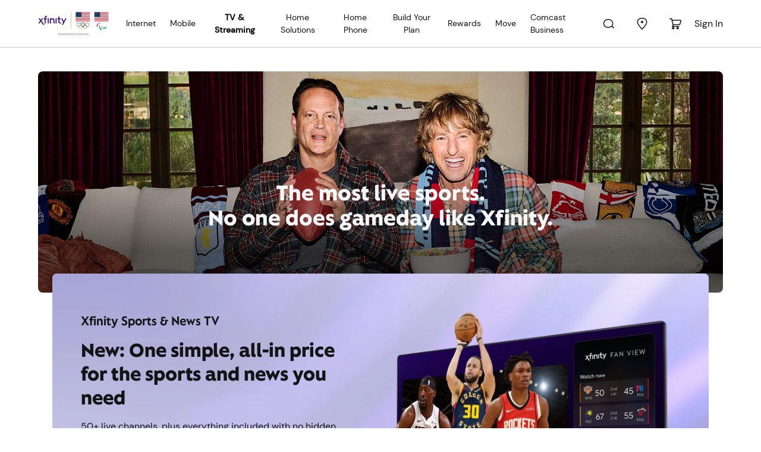

--- FILE ---
content_type: text/html; charset=utf-8
request_url: https://www.xfinity.com/learn/digital-cable-tv/sports?INTCMP=ILCCOMCOMDP22542&fss=NFL+Redzone
body_size: 38016
content:
<!doctype html><html lang="en"><head><script type="tracking-data-digitalData">{"config":{"plugins":{"aws":{"ignoredEvents":["c-tracking-ajax","targetStart","PageInit-Start","tracking-dispatch-optout","PageInit-Complete","tracking-dispatch-polaris","c-tracking-log-page-unload","aiqBanner-Track","overlay-Track","video-Track","compare-Track","temporary-event"]},"launch":{"flickerDisable":true}}},"schemaVersion":"0.21.1","page":{"category":{"businessType":"resi","primaryCategory":"shop","siteType":"sales","designType":"responsive"},"codebase":{"name":"df learn 2"},"pageInfo":{"language":"en","screenName":"sports channels"}}}</script><script data-react-helmet="true" src="https://static.cimcontent.net/data-layer/?appID=resi_shop_2" data-id="data-layer" type="text/javascript" defer="true"></script><meta charset="utf-8"><meta name="viewport" content="width=device-width,initial-scale=1,shrink-to-fit=no"><meta name="theme-color" content="#000000"><script type="env-config">{"clientId":"xfinity-learn-ui","sitecoreApiKey":"{1A57AE5E-AF7C-4A9E-803A-C756E3F23267}","sitecoreApiUrl":"https://jss.xfinity.com/","dictionaryKey":"{5FA0A82E-BBDB-4FBD-A3F4-9C5D07AA6E0E}","application":{"sourceSystemId":"Xfinity-Learn","sourceServerId":"Dotcom"},"oAuth":{"clientId":"shoplearn-web","endpoint":"https://oauth.xfinity.com","postAuthEndpoint":"/sitecore/api/learn/neptune/customer/existing/postauth","passiveAuthUri":"https://www.xfinity.com/xfinity-learn-ui/token.html"},"proxyApi":{"baseUrl":"https://www.xfinity.com/buy/api/buy/proxy-service","dceProxyUrl":"https://www.xfinity.com/digital/service/api/proxyService"},"endpoints":{"edePersonalizationApiUrl":"https://www.xfinity.com/digital/service/api/Personalization","serviceabilityApiUrl":"https://www.xfinity.com/digital/service/api/Serviceability/v3","ssmEnv":"https://api.sc.xfinity.com","aiQApiUrl":"https://aiq-prod.codebig2.net","errorRedirectUrl":"https://www.xfinity.com/learn/landing/sorry","cspApiUrl":"https://csp-prod.codebig2.net","pegcDomain":"https://www.xfinity.com","pendingOrderApiUrl":"https://www.xfinity.com/digital/service/api/PendingOrderDetails","dataLayerTimelineApiUrl":"https://omni-transport.cws.xfinity.com/api/aiq-banner","mtBaseReqUrl":"https://constructionleads-prod.codebig2.net/api/v1/constructionaddresses/","fccNutritionLabel":{"apiUrl":"https://pnp-api-gateway.xcp.comcast.net/nutritionlabel/","sourceSystemId":"Xfinity-Learn","sourceServerId":"Dotcom"},"clickToCancel":{"xcpGateway":"https://pnp-api-gateway.xcp.comcast.net"},"xfinityBroadbandFactsCdnUrl":"https://www.xfinity.com/digital/broadband/broadband-label-ui.esm.js","subscriptionsApiUrl":"https://xcp-prod.xoe.xfinity.com/xfinity/v1/products","subscriptionsActivationApiUrl":"https://xcp-prod.xoe.xfinity.com/xfinity/products","letzChatUrl":"https://assets.xfinity.com/assets/dotcom/lzchat/xfinity_lzchat.js","polarisUrl":"https://polaris.xfinity.com/globalnav/polaris.js","addressSearch":{"apiUrl":"https://www.xfinity.com/digital/service/api/getaddress","displayLimit":5},"amaApiUrl":"https://askme.cws.xfinity.com/ama","locationAttributesApiUrl":"https://www.xfinity.com/digital/service/api/locationAttributes","xcpGatewayUrl":"https://pnp-api-gateway.xcp.comcast.net","myTownRedirectUrl":"https://www.xfinity.com/mytown","localizationRedirects":{"ActiveAddress":"/learn/landing/active-address","ActiveOpen":"/learn/landing/active-open","APPDSorryPage":"/error/buy/sorry?errorCode=appd-error","Attention":"/learn/landing/attention","BulkMaster":"/learn/landing/bulk-master?StreetAddress={0}&Apartment={1}&ZipCode={2}","BulkPB":"https://digital.xfinity.com/plan-builder","BulkTenant":"/learn/landing/bulk-tenant?StreetAddress={0}&Apartment={1}&ZipCode={2}&Division={3}","BusinessLocation":"/learn/landing/business-location","CommunitiesHomepage":"/communities","ExtraAttention":"/learn/landing/extra-attention","Offers":"/digital/offers/plan-builder","OutOfFootPrint":"/learn/landing/out-of-footprint?StreetAddress={0}&Apartment={1}&ZipCode={2}","PageNotFound":"/learn/landing/page-not-found","PlanBuilder":"/digital/offers/plan-builder","ServerErrorPage":"/learn/landing/500","SorryPage":"/learn/landing/sorry","StudentErrorPage":"/student/oops","TenantActiveAddressPage":"/learn/tenant/active-address","TenantActiveOpenPage":"/learn/tenant/active-open","TenantNCAAPage":"/learn/tenant/ncaa","TenantNCAASorryPage":"/learn/tenant/ncaa-sorry","TenantOffersOnboardingPage":"/learn/tenant/onboarding","TenantOffersPage":"/learn/tenant/localize","TenantOffersSorryPage":"/learn/tenant/sorry","TenantOOFPage":"/learn/tenant/out-of-footprint","TenantProximityAddressPage":"/learn/tenant/proximity","CommunitieRedirectPage":"/learn/landing/community"}},"adminConfigKeys":{"EnableAddressBasedBusinessRedirect":true,"TenantAllowedIssuers":"OMNI,Einstein360,OMNI-TEST,InstantOn,XOEPortal,Retail360","AffiliateId":"DOT_COM","ChannelName":"WEB","NCAANotEnabledAffiliateChannels":"BEST_BUY-3PL:EMBEDDED_COMCAST|BEST_BUY-3PL-TEST:EMBEDDED_COMCAST|WALMART:EMBEDDED_COMCAST|WALMART-TEST:EMBEDDED_COMCAST|WALMART-ESP:EMBEDDED_COMCAST|WALMART-ESP-TEST:EMBEDDED_COMCAST|GENERIC:EMBEDDED_COMCAST|GENERIC-TEST:EMBEDDED_COMCAST|FRYS:EMBEDDED_COMCAST|FRYS-TEST:EMBEDDED_COMCAST","OmniChannelsForNewNCAAPage":"RETAIL,BRANDED_PARTNER","OmniAffiliatesForNewNCAAPage":"RETAIL360, RETAIL360-TEST, BRIDGE_LOCATIONS,LETSTALKMOBILE,LETSTALKMOBILE-TEST,BLUFOX,BLUFOX-TEST,BRIDGE_LOCATIONS-TEST","OmniKnownIssuerTypes":"Einstein360,Retail360,XOEPortal","SkipProximityForTenant":true,"WifiReadyOmniSorryPageUrl":"/learn/tenant/sorry?errorCode=XB3","WifiReadySorryPageUrl":"/error/buy/sorry?errorCode=DFPLN4030","OOFSpecialCodeEnabledIssuer":"DotCom,Einstein360"},"environment":{"name":"PROD"},"xmTrial":{"envPrefix":"prod"},"appService":"PROD","appName":"xfinity-learn-ui","dataLayer":{"url":"https://static.cimcontent.net/data-layer/","appId":"resi_shop_2"}}</script><link rel="icon" href="/xfinity-learn-ui/favicon.ico"><script defer="defer" src="/xfinity-learn-ui/runtime.bef6d09eed18b0097a87.js"></script><script defer="defer" src="/xfinity-learn-ui/2875.93c2da32e3a2e765ec3f.js"></script><script defer="defer" src="/xfinity-learn-ui/main.ac94b05497d8ed217b01.js"></script><link href="/xfinity-learn-ui/2875.8f09361635381108a36b.css" rel="stylesheet"><link href="/xfinity-learn-ui/main.8f09361635381108a36b.css" rel="stylesheet"><script data-react-helmet="true" >window.__xjsWorkflowId = "";</script><script data-react-helmet="true" id="polaris-global" src="https://polaris.xfinity.com/globalnav/polaris.js" async="true"></script><script data-react-helmet="true" id="letz-chat" src="https://assets.xfinity.com/assets/dotcom/lzchat/xfinity_lzchat.js" async="true"></script><title data-react-helmet="true">Sports TV Packages – Watch Sports Channels | Xfinity</title><link data-react-helmet="true" rel="canonical" href="https://www.xfinity.com/learn/digital-cable-tv/sports"/><link data-react-helmet="true" rel="alternate" href="https://www.xfinity.com/learn/digital-cable-tv/sports" hrefLang="en-us"/><link data-react-helmet="true" rel="alternate" href="https://es.xfinity.com/learn/digital-cable-tv/sports" hrefLang="es-us"/><link data-react-helmet="true" rel="apple-touch-icon" sizes="180x180" href="/xfinity-learn-ui/images/favicon/apple-touch-icon.png"/><link data-react-helmet="true" rel="icon" type="image/png" sizes="32x32" href="/xfinity-learn-ui/images/favicon/favicon-32x32.png"/><link data-react-helmet="true" rel="icon" type="image/png" sizes="16x16" href="/xfinity-learn-ui/images/favicon/favicon-16x16.png"/><link data-react-helmet="true" rel="mask-icon" href="/xfinity-learn-ui/images/favicon/safari-pinned-tab.svg" color="#1f232e"/><link data-react-helmet="true" rel="shortcut icon" href="/xfinity-learn-ui/images/favicon/favicon.ico"/><meta data-react-helmet="true" name="description" content="Do more than just catch the game — get in on the action with sports packages and innovative X1 features. Get the best in sports entertainment from Xfinity."/><meta data-react-helmet="true" name="robots" content="index, follow"/><meta data-react-helmet="true" name="og:locale" content="en"/><meta data-react-helmet="true" name="og:image" content/><meta data-react-helmet="true" name="og:image:height" content="NaN"/><meta data-react-helmet="true" name="og:image:width" content="NaN"/><meta data-react-helmet="true" name="og:url" content="https://www.xfinity.com/learn/digital-cable-tv/sports"/><meta data-react-helmet="true" name="og:site_name" content="Xfinity"/><meta data-react-helmet="true" name="twitter:title" content="Sports TV Packages – Watch Sports Channels | Xfinity"/><meta data-react-helmet="true" name="twitter:url" content="https://www.xfinity.com/learn/digital-cable-tv/sports"/><meta data-react-helmet="true" name="twitter:description" content="Do more than just catch the game — get in on the action with sports packages and innovative X1 features. Get the best in sports entertainment from Xfinity."/><meta data-react-helmet="true" name="twitter:image" content/><meta data-react-helmet="true" name="twitter:image:height" content="NaN"/><meta data-react-helmet="true" name="twitter:image:width" content="NaN"/><meta data-react-helmet="true" name="viewport" content="width=device-width, initial-scale=1.0"/><meta data-react-helmet="true" name="msapplication-TileColor" content="#1f232e"/><meta data-react-helmet="true" name="theme-color" content="#1f232e"/><meta data-react-helmet="true" name="msapplication-config" content="/xfinity-learn-ui/browserconfig.xml"/><script type="application/json" id="__JSS_STATE__">{"sitecore":{"context":{"pageEditing":false,"site":{"name":"xfinity-learn-ui"},"pageState":"normal","language":"en","itemPath":"/learn/digital-cable-tv/sports","dataLayerInfo":{}},"route":{"name":"sports","displayName":"sports","fields":{"backgroundColorOptions":null,"Enable DCC":{"value":true},"tcImage":{"value":{}},"tcTitle":{"value":"Sports TV Packages – Watch Sports Channels | Xfinity"},"tcDescription":{"value":"Do more than just catch the game — get in on the action with sports packages and innovative X1 features. Get the best in sports entertainment from Xfinity."},"DisablePageTracking":{"value":false},"EnablePersistLocalization":{"value":false},"ogType":{"value":""},"ogTitle":{"value":""},"ogDescription":{"value":""},"ogImage":{"value":{}},"overlayLink":{"value":{"href":""}},"overlayQueryString":{"value":""},"canonical":{"value":""},"isFrontEndAuthRequired":{"value":"No"},"fedAuthLoadingText":{"value":"Loading..."},"Description":{"value":"Do more than just catch the game — get in on the action with sports packages and innovative X1 features. Get the best in sports entertainment from Xfinity."},"Title":{"value":"Sports TV Packages – Watch Sports Channels | Xfinity"},"Keywords":{"value":""},"Robots":{"value":"index, follow"},"MetaTags":{"value":""},"WcmCanonicalUrl":{"value":"https://www.xfinity.com/learn/digital-cable-tv/sports"},"SiteType":null,"ScreenName":{"value":"sports channels"},"SubCategories":{"value":""},"PrimaryCategory":{"value":""},"Is Hide":{"value":false},"Segment List":[]},"databaseName":"web","deviceId":"fe5d7fdf-89c0-4d99-9aa3-b5fbd009c9f3","itemId":"9438ae7d-5764-4e76-bc4a-b47eeb8e28a7","itemLanguage":"en","itemVersion":26,"layoutId":"f35d10fe-3d20-403c-ad80-6461a89816b0","templateId":"d0d363fb-7614-444d-9bd0-bc3ee966dfdc","templateName":"XdsPage","placeholders":{"jss-main":[{"uid":"633ee49f-4aef-41d3-b60e-9f068f2ddc09","componentName":"XdsPage","dataSource":"","params":{},"fields":{"Channel":"web","Affiliate":"comcast","CustomerType":"new","AuthenticationType":"unauthenticated","RecognizationType":"ip recognized","SegmentType":"GEO","SegmentMarket":"","SegmentDivision":"NORTHEAST DIVISION","SegmentRegion":"KEYSTONE MARKET","SegmentZip":"43085","IsOmniAgent":false,"Network":"aws"},"placeholders":{"l-xds-top":[{"uid":"9d51a6e7-b991-4c5c-aa44-343d1cb71baf","componentName":"XcHeader","dataSource":"{62BDD8E9-6DE7-4818-87EA-96DD269F3F05}","params":{},"fields":{"settings":{"client-id":"xfinity-learn-shop","width":"1280","disable-email-count":true,"tab":"shop","sign-in-url":"https://oauth.xfinity.com/oauth/authorize?response_type=code&prompt=select_billing_account&redirect_uri=https%3A%2F%2Fwww.xfinity.com%2Fsitecore%2Fapi%2Flearn%2Fneptune%2Fcustomer%2Fexisting%2Fpostauth&client_id=shoplearn-web&state=https%3A%2F%2Fwww.xfinity.com%2Fauth","sign-out-url":"https://oauth.xfinity.com/oauth/sp-logout?client_id=shoplearn-web"},"polarisFallbackContent":"<nav style=\"width:1px; height:1px;overflow:hidden;\"><ul><li><a name=\"shop\" href=\"https://www.xfinity.com/learn/offers?CMP=ILC_shop_xfinity-learn_re\">Shop</a></li><li><a name=\"myaccount\" href=\"https://customer.xfinity.com/Overview/?CMP=ILC_myaccount_xfinity-learn_re\">My Account</a></li><li><a name=\"myxfinity\" href=\"https://www.xfinity.com/hub?CMP=ILC_myxfinity_xfinity-learn_re\">My Xfinity</a></li><li><a name=\"support\" href=\"https://customer.xfinity.com/help-and-support/?CMP=ILC_support_xfinity-learn_re\">Support</a></li><li><a name=\"comcast business\" href=\"http://business.comcast.com/triple-play-bundle?CMP=ILC:MA:GNV:SUB:COM:GEN:INT55c0dd2b31b24&utm_source=dotnet&utm_medium=dotnet&utm_campaign=headerlink\" target=\"_blank\">Comcast Business</a></li><li><a name=\"email\" href=\"https://login.comcast.net/login?s=wnamp&ts=a59b39b0\" target=\"_blank\">Email</a></li><li><a name=\"tv\" href=\"https://www.xfinity.com/stream/\">TV</a><li><a name=\"home\" href=\"https://home.xfinity.com\">Home</a></li><li><a name=\"internet\" href=\"https://internet.xfinity.com/\" rel=\"nofollow\">Internet</a></li><li><a name=\"voice\" href=\"https://connect.xfinity.com/voice\">Voice</a></li><li><a name=\"xfinity mobile\" href=\"https://www.xfinity.com/mobile/\">Xfinity Mobile</a></li></ul> </nav>","learnShopVariant":"learnnav.","scriptUrl":"https://polaris.xfinity.com/polaris"}},{"uid":"2c0fe9a6-66df-42aa-b84d-a491fb4cf347","componentName":"PolarisSubHeader","dataSource":"{112630C2-7952-4606-9C66-209A572AF169}","params":{},"fields":{"fullMenu":{"logoTargetUrl":null,"logoUrl":"https://assets.xfinity.com/assets/dotcom/learn/Common/svg/logos/xfinity-dark.svg","polarisName":"Shop","polarisTab":"","theme":"","cart":true,"emptyCartUrl":{"anchor":"","class":"","text":"","query":"","title":"","url":"https://www.xfinity.com/cart","target":"","targetId":"00000000-0000-0000-0000-000000000000","type":2,"style":""},"languageSwitch":true,"search":true,"menuTrees":["70b3dc61-db96-4711-8cab-8e78f442b115","fdd99abd-94d3-46b8-bf20-7e12634a7ed4","73b96041-429a-4038-b737-89132230dc0c","875f5584-827e-469d-9be5-4a8ccdefe3c8","68a62a98-b630-483c-b75d-9363afa4f272","642f1ade-7ad3-4b6c-aea4-10b136411831","a6cbd82b-ef68-40a9-82f1-bcae51028c42","7d4b0b40-6e7a-49c3-a13d-9eb546b8146c"],"id":"112630c2-7952-4606-9c66-209a572af169","name":"LearnShopClassic2","language":{"Name":"en"},"version":15,"url":"/sitecore/content/common/polarisnavigations/subheaders/learnshopclassic2","templateId":"c6618d93-7613-4608-914e-b1b19ddd2afe"},"sharedMenuValues":{"searchFormMethod":"GET","searchFormAction":"/search","searchFormSuggestions":"{ \"url\": \"/xapi/search/suggestions\" }"},"mobileJson":{"mobileIcons":[{"name":"Cart","svg":"#xfinity-cart","class":"xc-disabled","attr":{"data-cart":"empty","data-tracking":"{ \"eventAction\": \"cart\" }"},"tagName":"button","event":"cart"}],"enableSearch":{"form":{"action":"/search","method":"GET","attr":{"data-tracking":"{ \"container\": [ \"xc-polaris-search\" ] }","data-suggestions":"{ \"url\": \"/xapi/search/suggestions\" }"}},"label":{"text":"Search"},"input":{"name":"q","id":"xc-polaris-search-box","placeholder":"Search Xfinity.com","class":"xc-polaris-link x-field__input","attr":"data-link-info=\"Search\""},"submit":{"class":"xc-polarisSub-search-btn","textClass":"xc-polarisSub-search-btn--submit xc-polaris-vh","text":"Submit search form"},"close":{"class":"xc-polarisSub-search-btn-close","textClass":"xc-polaris-vh","text":"Close search form"}},"languageSwitch":{"visible":true},"subNav":{"name":"Shop","tab":"","subNav":[{"id":"internet","url":null,"name":"Internet","svg":"","rel":null,"target":null,"insertBreak":false,"external":false,"subNav":[{"id":"overview","url":"/learn/internet-service","name":"Overview","svg":"","rel":"","target":"","insertBreak":false,"external":false,"subNav":null},{"id":"deals","url":"https://www.xfinity.com/digital/offers/plan-builder","name":"Internet Deals","svg":"","rel":"","target":"","insertBreak":false,"external":false,"subNav":null},{"id":"equipment","url":"/learn/internet-service/modems-and-routers","name":"Equipment","svg":"","rel":"","target":"","insertBreak":false,"external":false,"subNav":null},{"id":"prepaid","url":"https://www.xfinityprepaid.com/prepaid-internet?utm_source=xfinity&utm_medium=referral&utm_campaign=xfinitynav","name":"Prepaid Internet","svg":"","rel":"","target":"_blank","insertBreak":false,"external":false,"subNav":null},{"id":"internet essentials","url":"/learn/internet-service/internet-essentials","name":"Internet Essentials","svg":"","rel":"","target":"_blank","insertBreak":false,"external":false,"subNav":null},{"id":"acp","url":"/learn/internet-service/acp/free-internet","name":"Affordable Connectivity Program","svg":"","rel":"","target":"","insertBreak":false,"external":false,"subNav":null}]},{"id":"tv-and-streaming","url":null,"name":"TV & Streaming","svg":"","rel":null,"target":null,"insertBreak":false,"external":false,"subNav":[{"id":"overview","url":"/learn/digital-cable-tv","name":"Overview","svg":"","rel":"","target":"","insertBreak":false,"external":false,"subNav":null},{"id":"x1-features","url":"/learn/digital-cable-tv/x1","name":"X1 TV","svg":"","rel":"","target":"","insertBreak":false,"external":false,"subNav":null},{"id":"flex","url":"/learn/flex","name":"Flex Streaming","svg":"","rel":"","target":"","insertBreak":false,"external":false,"subNav":null},{"id":"channel-lineup","url":"/learn/channel-lineup","name":"Channel Lineup","svg":"","rel":"","target":"","insertBreak":false,"external":false,"subNav":null},{"id":"add-on-channels","url":"/learn/digital-cable-tv/add-channels","name":"Add-On Channels","svg":"","rel":"","target":"","insertBreak":false,"external":false,"subNav":null},{"id":"latino","url":"/learn/digital-cable-tv/latino","name":"Latino","svg":"","rel":"","target":"","insertBreak":false,"external":false,"subNav":null}]},{"id":"mobile-dropdown","url":null,"name":"Mobile","svg":"","rel":null,"target":null,"insertBreak":false,"external":false,"subNav":[{"id":"overview","url":"https://www.xfinity.com/learn/mobile-service","name":"Overview","svg":"","rel":"","target":"","insertBreak":false,"external":false,"subNav":null},{"id":"internet and mobile deals","url":"https://www.xfinity.com/digital/offers/plan-builder","name":"Internet and Mobile Deals","svg":"","rel":"","target":"","insertBreak":false,"external":false,"subNav":null}]},{"id":"home-security","url":null,"name":"Home Security","svg":"","rel":null,"target":null,"insertBreak":false,"external":false,"subNav":[{"id":"overview","url":"/learn/home-security","name":"Overview","svg":"","rel":"","target":"","insertBreak":false,"external":false,"subNav":null},{"id":"profesional monitoring","url":"/learn/home-security/professional-monitoring","name":"Professional Monitoring","svg":"","rel":"","target":"","insertBreak":false,"external":false,"subNav":null},{"id":"self-protection","url":"/learn/home-security/self-protection ","name":"Self Protection","svg":"","rel":"","target":"","insertBreak":false,"external":false,"subNav":null}]},{"id":"phone","url":null,"name":"Home Phone","svg":"","rel":null,"target":null,"insertBreak":false,"external":false,"subNav":[{"id":"overview","url":"/learn/home-phone-services","name":"Overview","svg":"","rel":"","target":"","insertBreak":false,"external":false,"subNav":null},{"id":"features","url":"/learn/home-phone-services/voice-unlimited-features","name":"Features","svg":"","rel":"","target":"","insertBreak":false,"external":false,"subNav":null},{"id":"equipment","url":"/learn/home-phone-services/equipment","name":"Equipment","svg":"","rel":"","target":"","insertBreak":false,"external":false,"subNav":null}]},{"id":"all-deals-lob-dropdown-4","url":null,"name":"Build Your Plan","svg":"","rel":null,"target":null,"insertBreak":true,"external":false,"subNav":[{"id":"deals","url":"/learn/deals","name":"Featured Black Friday Deals","svg":"","rel":"","target":"","insertBreak":false,"external":false,"subNav":null},{"id":"offers","url":"https://www.xfinity.com/learn/offers","name":"All Deals","svg":"","rel":"","target":"","insertBreak":false,"external":false,"subNav":null},{"id":"student","url":"https://www.xfinity.com/student","name":"Student","svg":"","rel":"","target":"","insertBreak":false,"external":false,"subNav":null},{"id":"emergency-broadband-benefit","url":"/learn/internet-service/deals/ebb","name":"Affordable Connectivity Program","svg":"","rel":"","target":"","insertBreak":false,"external":false,"subNav":null}]},{"id":"call now","url":"tel:+18558701311","name":"Call Now 855-870-1311","svg":"","rel":"","target":"","insertBreak":false,"external":false,"subNav":null}]}},"menuItems":[{"insertBreak":false,"navigationLinkIcon":"70b3dc61-db96-4711-8cab-8e78f442b115","dropDownTitle":"Internet","navigationLink":{"anchor":"","class":"","text":"Internet","query":"","title":"","url":"/learn/internet-service","target":"","targetId":"00000000-0000-0000-0000-000000000000","type":2,"style":""},"isActive":false,"menuItems":[{"externalLink":false,"insertBreak":false,"mobileOnly":false,"navigationAlternateURLs":"","navigationAttrRel":"","navigationLink":{"anchor":"","class":"","text":"Overview","query":"","title":"","url":"/learn/internet-service","target":"","targetId":"00000000-0000-0000-0000-000000000000","type":2,"style":""},"navigationLinkIcon":"4418c5ee-3116-4a57-be75-7851bbf0d75d","isActive":false,"id":"4418c5ee-3116-4a57-be75-7851bbf0d75d","name":"overview","language":{"Name":"en"},"version":2,"url":"/sitecore/content/common/polarisnavigations/references/links/residential/internet/overview","templateId":"c1d4d0e9-a0d7-4fad-839a-66c47d81f215"},{"externalLink":false,"insertBreak":false,"mobileOnly":false,"navigationAlternateURLs":"","navigationAttrRel":"","navigationLink":{"anchor":"","class":"","text":"Internet Deals","query":"","title":"","url":"https://www.xfinity.com/digital/offers/plan-builder","target":"","targetId":"00000000-0000-0000-0000-000000000000","type":2,"style":""},"navigationLinkIcon":"39987913-65ca-425c-bc2a-62730ef33f12","isActive":false,"id":"39987913-65ca-425c-bc2a-62730ef33f12","name":"deals","language":{"Name":"en"},"version":7,"url":"/sitecore/content/common/polarisnavigations/references/links/residential/internet/deals","templateId":"c1d4d0e9-a0d7-4fad-839a-66c47d81f215"},{"externalLink":false,"insertBreak":false,"mobileOnly":false,"navigationAlternateURLs":"","navigationAttrRel":"","navigationLink":{"anchor":"","class":"","text":"Equipment","query":"","title":"","url":"/learn/internet-service/modems-and-routers","target":"","targetId":"00000000-0000-0000-0000-000000000000","type":2,"style":""},"navigationLinkIcon":"00452e17-882d-485a-94fc-0831edd91db3","isActive":false,"id":"00452e17-882d-485a-94fc-0831edd91db3","name":"equipment","language":{"Name":"en"},"version":4,"url":"/sitecore/content/common/polarisnavigations/references/links/residential/internet/equipment","templateId":"c1d4d0e9-a0d7-4fad-839a-66c47d81f215"},{"externalLink":false,"insertBreak":false,"mobileOnly":false,"navigationAlternateURLs":"","navigationAttrRel":"","navigationLink":{"anchor":"","class":"","text":"Prepaid Internet","query":"","title":"","url":"https://www.xfinityprepaid.com/prepaid-internet?utm_source=xfinity&utm_medium=referral&utm_campaign=xfinitynav","target":"_blank","targetId":"00000000-0000-0000-0000-000000000000","type":2,"style":""},"navigationLinkIcon":"4101ac72-e3b7-4fab-ac1f-e2f5c187ecc5","isActive":false,"id":"4101ac72-e3b7-4fab-ac1f-e2f5c187ecc5","name":"prepaid","language":{"Name":"en"},"version":3,"url":"/sitecore/content/common/polarisnavigations/references/links/residential/internet/prepaid","templateId":"c1d4d0e9-a0d7-4fad-839a-66c47d81f215"},{"externalLink":false,"insertBreak":false,"mobileOnly":false,"navigationAlternateURLs":"","navigationAttrRel":"","navigationLink":{"anchor":"","class":"","text":"Internet Essentials","query":"","title":"","url":"/learn/internet-service/internet-essentials","target":"_blank","targetId":"00000000-0000-0000-0000-000000000000","type":2,"style":""},"navigationLinkIcon":"bd214017-c419-4118-bf87-add52590f098","isActive":false,"id":"bd214017-c419-4118-bf87-add52590f098","name":"internet essentials","language":{"Name":"en"},"version":3,"url":"/sitecore/content/common/polarisnavigations/references/links/residential/internet/internet-essentials","templateId":"c1d4d0e9-a0d7-4fad-839a-66c47d81f215"},{"externalLink":false,"insertBreak":false,"mobileOnly":false,"navigationAlternateURLs":"","navigationAttrRel":"","navigationLink":{"anchor":"","class":"","text":"Affordable Connectivity Program","query":"","title":"","url":"/learn/internet-service/acp/free-internet","target":"","targetId":"00000000-0000-0000-0000-000000000000","type":2,"style":""},"navigationLinkIcon":"28175628-8298-486d-82a6-f599e0ec50c9","isActive":false,"id":"28175628-8298-486d-82a6-f599e0ec50c9","name":"acp","language":{"Name":"en"},"version":2,"url":"/sitecore/content/common/polarisnavigations/references/links/residential/internet/acp","templateId":"c1d4d0e9-a0d7-4fad-839a-66c47d81f215"}],"dropDownParents":[{"insertBreak":false,"navigationLinkIcon":"4418c5ee-3116-4a57-be75-7851bbf0d75d","dropDownTitle":null,"navigationLink":{"anchor":"","class":"","text":"Overview","query":"","title":"","url":"/learn/internet-service","target":"","targetId":"00000000-0000-0000-0000-000000000000","type":2,"style":""},"isActive":false,"menuItems":[],"dropDownParents":[],"id":"4418c5ee-3116-4a57-be75-7851bbf0d75d","name":"overview","language":{"Name":"en"},"version":2,"url":"/sitecore/content/common/polarisnavigations/references/links/residential/internet/overview","templateId":"c1d4d0e9-a0d7-4fad-839a-66c47d81f215"},{"insertBreak":false,"navigationLinkIcon":"39987913-65ca-425c-bc2a-62730ef33f12","dropDownTitle":null,"navigationLink":{"anchor":"","class":"","text":"Internet Deals","query":"","title":"","url":"https://www.xfinity.com/digital/offers/plan-builder","target":"","targetId":"00000000-0000-0000-0000-000000000000","type":2,"style":""},"isActive":false,"menuItems":[],"dropDownParents":[],"id":"39987913-65ca-425c-bc2a-62730ef33f12","name":"deals","language":{"Name":"en"},"version":7,"url":"/sitecore/content/common/polarisnavigations/references/links/residential/internet/deals","templateId":"c1d4d0e9-a0d7-4fad-839a-66c47d81f215"},{"insertBreak":false,"navigationLinkIcon":"00452e17-882d-485a-94fc-0831edd91db3","dropDownTitle":null,"navigationLink":{"anchor":"","class":"","text":"Equipment","query":"","title":"","url":"/learn/internet-service/modems-and-routers","target":"","targetId":"00000000-0000-0000-0000-000000000000","type":2,"style":""},"isActive":false,"menuItems":[],"dropDownParents":[],"id":"00452e17-882d-485a-94fc-0831edd91db3","name":"equipment","language":{"Name":"en"},"version":4,"url":"/sitecore/content/common/polarisnavigations/references/links/residential/internet/equipment","templateId":"c1d4d0e9-a0d7-4fad-839a-66c47d81f215"},{"insertBreak":false,"navigationLinkIcon":"4101ac72-e3b7-4fab-ac1f-e2f5c187ecc5","dropDownTitle":null,"navigationLink":{"anchor":"","class":"","text":"Prepaid Internet","query":"","title":"","url":"https://www.xfinityprepaid.com/prepaid-internet?utm_source=xfinity&utm_medium=referral&utm_campaign=xfinitynav","target":"_blank","targetId":"00000000-0000-0000-0000-000000000000","type":2,"style":""},"isActive":false,"menuItems":[],"dropDownParents":[],"id":"4101ac72-e3b7-4fab-ac1f-e2f5c187ecc5","name":"prepaid","language":{"Name":"en"},"version":3,"url":"/sitecore/content/common/polarisnavigations/references/links/residential/internet/prepaid","templateId":"c1d4d0e9-a0d7-4fad-839a-66c47d81f215"},{"insertBreak":false,"navigationLinkIcon":"bd214017-c419-4118-bf87-add52590f098","dropDownTitle":null,"navigationLink":{"anchor":"","class":"","text":"Internet Essentials","query":"","title":"","url":"/learn/internet-service/internet-essentials","target":"_blank","targetId":"00000000-0000-0000-0000-000000000000","type":2,"style":""},"isActive":false,"menuItems":[],"dropDownParents":[],"id":"bd214017-c419-4118-bf87-add52590f098","name":"internet essentials","language":{"Name":"en"},"version":3,"url":"/sitecore/content/common/polarisnavigations/references/links/residential/internet/internet-essentials","templateId":"c1d4d0e9-a0d7-4fad-839a-66c47d81f215"},{"insertBreak":false,"navigationLinkIcon":"28175628-8298-486d-82a6-f599e0ec50c9","dropDownTitle":null,"navigationLink":{"anchor":"","class":"","text":"Affordable Connectivity Program","query":"","title":"","url":"/learn/internet-service/acp/free-internet","target":"","targetId":"00000000-0000-0000-0000-000000000000","type":2,"style":""},"isActive":false,"menuItems":[],"dropDownParents":[],"id":"28175628-8298-486d-82a6-f599e0ec50c9","name":"acp","language":{"Name":"en"},"version":2,"url":"/sitecore/content/common/polarisnavigations/references/links/residential/internet/acp","templateId":"c1d4d0e9-a0d7-4fad-839a-66c47d81f215"}],"id":"70b3dc61-db96-4711-8cab-8e78f442b115","name":"Internet","language":{"Name":"en"},"version":3,"url":"/sitecore/content/common/polarisnavigations/references/links/residential/internet","templateId":"818f80d8-5d4d-431e-bf8b-b2ecbb0e825a"},{"insertBreak":false,"navigationLinkIcon":"fdd99abd-94d3-46b8-bf20-7e12634a7ed4","dropDownTitle":"TV & Streaming","navigationLink":{"anchor":"","class":"","text":"TV & Streaming","query":"","title":"","url":"/learn/digital-cable-tv","target":"","targetId":"00000000-0000-0000-0000-000000000000","type":2,"style":""},"isActive":false,"menuItems":[{"externalLink":false,"insertBreak":false,"mobileOnly":false,"navigationAlternateURLs":"","navigationAttrRel":"","navigationLink":{"anchor":"","class":"","text":"Overview","query":"","title":"","url":"/learn/digital-cable-tv","target":"","targetId":"00000000-0000-0000-0000-000000000000","type":2,"style":""},"navigationLinkIcon":"302e7b1c-6c44-4add-808e-38c2f4be415e","isActive":false,"id":"302e7b1c-6c44-4add-808e-38c2f4be415e","name":"overview","language":{"Name":"en"},"version":2,"url":"/sitecore/content/common/polarisnavigations/references/links/residential/tv-and-streaming/overview","templateId":"c1d4d0e9-a0d7-4fad-839a-66c47d81f215"},{"externalLink":false,"insertBreak":false,"mobileOnly":false,"navigationAlternateURLs":"","navigationAttrRel":"","navigationLink":{"anchor":"","class":"","text":"X1 TV","query":"","title":"","url":"/learn/digital-cable-tv/x1","target":"","targetId":"00000000-0000-0000-0000-000000000000","type":2,"style":""},"navigationLinkIcon":"ecfd5eb7-30f3-4fb2-941c-ccaf2050f92c","isActive":false,"id":"ecfd5eb7-30f3-4fb2-941c-ccaf2050f92c","name":"x1-features","language":{"Name":"en"},"version":3,"url":"/sitecore/content/common/polarisnavigations/references/links/residential/tv-and-streaming/x1-features","templateId":"c1d4d0e9-a0d7-4fad-839a-66c47d81f215"},{"externalLink":false,"insertBreak":false,"mobileOnly":false,"navigationAlternateURLs":"","navigationAttrRel":"","navigationLink":{"anchor":"","class":"","text":"Flex Streaming","query":"","title":"","url":"/learn/flex","target":"","targetId":"00000000-0000-0000-0000-000000000000","type":2,"style":""},"navigationLinkIcon":"0e4d7356-8104-48c1-bcd3-278487076d98","isActive":false,"id":"0e4d7356-8104-48c1-bcd3-278487076d98","name":"flex","language":{"Name":"en"},"version":1,"url":"/sitecore/content/common/polarisnavigations/references/links/residential/tv-and-streaming/flex","templateId":"c1d4d0e9-a0d7-4fad-839a-66c47d81f215"},{"externalLink":false,"insertBreak":false,"mobileOnly":false,"navigationAlternateURLs":"/learn/channel-lineup-bundles","navigationAttrRel":"","navigationLink":{"anchor":"","class":"","text":"Channel Lineup","query":"","title":"","url":"/learn/channel-lineup","target":"","targetId":"00000000-0000-0000-0000-000000000000","type":2,"style":""},"navigationLinkIcon":"2472d1c9-f9b6-414b-ab76-afdb70572e5f","isActive":false,"id":"2472d1c9-f9b6-414b-ab76-afdb70572e5f","name":"channel-lineup","language":{"Name":"en"},"version":3,"url":"/sitecore/content/common/polarisnavigations/references/links/residential/tv-and-streaming/channel-lineup","templateId":"c1d4d0e9-a0d7-4fad-839a-66c47d81f215"},{"externalLink":false,"insertBreak":false,"mobileOnly":false,"navigationAlternateURLs":"","navigationAttrRel":"","navigationLink":{"anchor":"","class":"","text":"Add-On Channels","query":"","title":"","url":"/learn/digital-cable-tv/add-channels","target":"","targetId":"00000000-0000-0000-0000-000000000000","type":2,"style":""},"navigationLinkIcon":"0e96bed9-7ab6-4ab4-9940-5d51170dcf2a","isActive":false,"id":"0e96bed9-7ab6-4ab4-9940-5d51170dcf2a","name":"add-on-channels","language":{"Name":"en"},"version":2,"url":"/sitecore/content/common/polarisnavigations/references/links/residential/tv-and-streaming/add-on-channels","templateId":"c1d4d0e9-a0d7-4fad-839a-66c47d81f215"},{"externalLink":false,"insertBreak":false,"mobileOnly":false,"navigationAlternateURLs":"","navigationAttrRel":"","navigationLink":{"anchor":"","class":"","text":"Latino","query":"","title":"","url":"/learn/digital-cable-tv/latino","target":"","targetId":"00000000-0000-0000-0000-000000000000","type":2,"style":""},"navigationLinkIcon":"4eb11e2f-cd51-49d5-9724-33bd13bb8786","isActive":false,"id":"4eb11e2f-cd51-49d5-9724-33bd13bb8786","name":"latino","language":{"Name":"en"},"version":2,"url":"/sitecore/content/common/polarisnavigations/references/links/residential/tv-and-streaming/latino","templateId":"c1d4d0e9-a0d7-4fad-839a-66c47d81f215"}],"dropDownParents":[{"insertBreak":false,"navigationLinkIcon":"302e7b1c-6c44-4add-808e-38c2f4be415e","dropDownTitle":null,"navigationLink":{"anchor":"","class":"","text":"Overview","query":"","title":"","url":"/learn/digital-cable-tv","target":"","targetId":"00000000-0000-0000-0000-000000000000","type":2,"style":""},"isActive":false,"menuItems":[],"dropDownParents":[],"id":"302e7b1c-6c44-4add-808e-38c2f4be415e","name":"overview","language":{"Name":"en"},"version":2,"url":"/sitecore/content/common/polarisnavigations/references/links/residential/tv-and-streaming/overview","templateId":"c1d4d0e9-a0d7-4fad-839a-66c47d81f215"},{"insertBreak":false,"navigationLinkIcon":"ecfd5eb7-30f3-4fb2-941c-ccaf2050f92c","dropDownTitle":null,"navigationLink":{"anchor":"","class":"","text":"X1 TV","query":"","title":"","url":"/learn/digital-cable-tv/x1","target":"","targetId":"00000000-0000-0000-0000-000000000000","type":2,"style":""},"isActive":false,"menuItems":[],"dropDownParents":[],"id":"ecfd5eb7-30f3-4fb2-941c-ccaf2050f92c","name":"x1-features","language":{"Name":"en"},"version":3,"url":"/sitecore/content/common/polarisnavigations/references/links/residential/tv-and-streaming/x1-features","templateId":"c1d4d0e9-a0d7-4fad-839a-66c47d81f215"},{"insertBreak":false,"navigationLinkIcon":"0e4d7356-8104-48c1-bcd3-278487076d98","dropDownTitle":null,"navigationLink":{"anchor":"","class":"","text":"Flex Streaming","query":"","title":"","url":"/learn/flex","target":"","targetId":"00000000-0000-0000-0000-000000000000","type":2,"style":""},"isActive":false,"menuItems":[],"dropDownParents":[],"id":"0e4d7356-8104-48c1-bcd3-278487076d98","name":"flex","language":{"Name":"en"},"version":1,"url":"/sitecore/content/common/polarisnavigations/references/links/residential/tv-and-streaming/flex","templateId":"c1d4d0e9-a0d7-4fad-839a-66c47d81f215"},{"insertBreak":false,"navigationLinkIcon":"2472d1c9-f9b6-414b-ab76-afdb70572e5f","dropDownTitle":null,"navigationLink":{"anchor":"","class":"","text":"Channel Lineup","query":"","title":"","url":"/learn/channel-lineup","target":"","targetId":"00000000-0000-0000-0000-000000000000","type":2,"style":""},"isActive":false,"menuItems":[],"dropDownParents":[],"id":"2472d1c9-f9b6-414b-ab76-afdb70572e5f","name":"channel-lineup","language":{"Name":"en"},"version":3,"url":"/sitecore/content/common/polarisnavigations/references/links/residential/tv-and-streaming/channel-lineup","templateId":"c1d4d0e9-a0d7-4fad-839a-66c47d81f215"},{"insertBreak":false,"navigationLinkIcon":"0e96bed9-7ab6-4ab4-9940-5d51170dcf2a","dropDownTitle":null,"navigationLink":{"anchor":"","class":"","text":"Add-On Channels","query":"","title":"","url":"/learn/digital-cable-tv/add-channels","target":"","targetId":"00000000-0000-0000-0000-000000000000","type":2,"style":""},"isActive":false,"menuItems":[],"dropDownParents":[],"id":"0e96bed9-7ab6-4ab4-9940-5d51170dcf2a","name":"add-on-channels","language":{"Name":"en"},"version":2,"url":"/sitecore/content/common/polarisnavigations/references/links/residential/tv-and-streaming/add-on-channels","templateId":"c1d4d0e9-a0d7-4fad-839a-66c47d81f215"},{"insertBreak":false,"navigationLinkIcon":"4eb11e2f-cd51-49d5-9724-33bd13bb8786","dropDownTitle":null,"navigationLink":{"anchor":"","class":"","text":"Latino","query":"","title":"","url":"/learn/digital-cable-tv/latino","target":"","targetId":"00000000-0000-0000-0000-000000000000","type":2,"style":""},"isActive":false,"menuItems":[],"dropDownParents":[],"id":"4eb11e2f-cd51-49d5-9724-33bd13bb8786","name":"latino","language":{"Name":"en"},"version":2,"url":"/sitecore/content/common/polarisnavigations/references/links/residential/tv-and-streaming/latino","templateId":"c1d4d0e9-a0d7-4fad-839a-66c47d81f215"}],"id":"fdd99abd-94d3-46b8-bf20-7e12634a7ed4","name":"tv-and-streaming","language":{"Name":"en"},"version":2,"url":"/sitecore/content/common/polarisnavigations/references/links/residential/tv-and-streaming","templateId":"818f80d8-5d4d-431e-bf8b-b2ecbb0e825a"},{"insertBreak":false,"navigationLinkIcon":"73b96041-429a-4038-b737-89132230dc0c","dropDownTitle":"Mobile","navigationLink":{"anchor":"","class":"","text":"Mobile","query":"","title":"","url":"/learn/mobile-service","target":"","targetId":"00000000-0000-0000-0000-000000000000","type":2,"style":""},"isActive":false,"menuItems":[{"externalLink":false,"insertBreak":false,"mobileOnly":false,"navigationAlternateURLs":"","navigationAttrRel":"","navigationLink":{"anchor":"","class":"","text":"Overview","query":"","title":"","url":"https://www.xfinity.com/learn/mobile-service","target":"","targetId":"00000000-0000-0000-0000-000000000000","type":2,"style":""},"navigationLinkIcon":"cbd5d7bc-5709-48bc-9e46-cdc1e8b759cf","isActive":false,"id":"cbd5d7bc-5709-48bc-9e46-cdc1e8b759cf","name":"Overview","language":{"Name":"en"},"version":2,"url":"/sitecore/content/common/polarisnavigations/references/links/residential/mobile-dropdown/overview","templateId":"c1d4d0e9-a0d7-4fad-839a-66c47d81f215"},{"externalLink":false,"insertBreak":false,"mobileOnly":false,"navigationAlternateURLs":"","navigationAttrRel":"","navigationLink":{"anchor":"","class":"","text":"Internet and Mobile Deals","query":"","title":"","url":"https://www.xfinity.com/digital/offers/plan-builder","target":"","targetId":"00000000-0000-0000-0000-000000000000","type":2,"style":""},"navigationLinkIcon":"622df889-af8a-4fbe-bcd4-3dba147207e6","isActive":false,"id":"622df889-af8a-4fbe-bcd4-3dba147207e6","name":"Internet and Mobile Deals","language":{"Name":"en"},"version":1,"url":"/sitecore/content/common/polarisnavigations/references/links/residential/mobile-dropdown/internet-and-mobile-deals","templateId":"c1d4d0e9-a0d7-4fad-839a-66c47d81f215"}],"dropDownParents":[{"insertBreak":false,"navigationLinkIcon":"cbd5d7bc-5709-48bc-9e46-cdc1e8b759cf","dropDownTitle":null,"navigationLink":{"anchor":"","class":"","text":"Overview","query":"","title":"","url":"https://www.xfinity.com/learn/mobile-service","target":"","targetId":"00000000-0000-0000-0000-000000000000","type":2,"style":""},"isActive":false,"menuItems":[],"dropDownParents":[],"id":"cbd5d7bc-5709-48bc-9e46-cdc1e8b759cf","name":"Overview","language":{"Name":"en"},"version":2,"url":"/sitecore/content/common/polarisnavigations/references/links/residential/mobile-dropdown/overview","templateId":"c1d4d0e9-a0d7-4fad-839a-66c47d81f215"},{"insertBreak":false,"navigationLinkIcon":"622df889-af8a-4fbe-bcd4-3dba147207e6","dropDownTitle":null,"navigationLink":{"anchor":"","class":"","text":"Internet and Mobile Deals","query":"","title":"","url":"https://www.xfinity.com/digital/offers/plan-builder","target":"","targetId":"00000000-0000-0000-0000-000000000000","type":2,"style":""},"isActive":false,"menuItems":[],"dropDownParents":[],"id":"622df889-af8a-4fbe-bcd4-3dba147207e6","name":"Internet and Mobile Deals","language":{"Name":"en"},"version":1,"url":"/sitecore/content/common/polarisnavigations/references/links/residential/mobile-dropdown/internet-and-mobile-deals","templateId":"c1d4d0e9-a0d7-4fad-839a-66c47d81f215"}],"id":"73b96041-429a-4038-b737-89132230dc0c","name":"mobile-dropdown","language":{"Name":"en"},"version":2,"url":"/sitecore/content/common/polarisnavigations/references/links/residential/mobile-dropdown","templateId":"818f80d8-5d4d-431e-bf8b-b2ecbb0e825a"},{"insertBreak":false,"navigationLinkIcon":"875f5584-827e-469d-9be5-4a8ccdefe3c8","dropDownTitle":"Home Security","navigationLink":{"anchor":"","class":"","text":"Home Security","query":"","title":"","url":"/learn/home-security","target":"","targetId":"00000000-0000-0000-0000-000000000000","type":2,"style":""},"isActive":false,"menuItems":[{"externalLink":false,"insertBreak":false,"mobileOnly":false,"navigationAlternateURLs":"/learn/xfinity-home-security","navigationAttrRel":"","navigationLink":{"anchor":"","class":"","text":"Overview","query":"","title":"","url":"/learn/home-security","target":"","targetId":"00000000-0000-0000-0000-000000000000","type":2,"style":""},"navigationLinkIcon":"0fa301af-dbc3-4439-8df1-4bea3505bc54","isActive":false,"id":"0fa301af-dbc3-4439-8df1-4bea3505bc54","name":"overview","language":{"Name":"en"},"version":6,"url":"/sitecore/content/common/polarisnavigations/references/links/residential/home-security/overview","templateId":"c1d4d0e9-a0d7-4fad-839a-66c47d81f215"},{"externalLink":false,"insertBreak":false,"mobileOnly":false,"navigationAlternateURLs":"","navigationAttrRel":"","navigationLink":{"anchor":"","class":"","text":"Professional Monitoring","query":"","title":"","url":"/learn/home-security/professional-monitoring","target":"","targetId":"00000000-0000-0000-0000-000000000000","type":2,"style":""},"navigationLinkIcon":"61afcca4-f9fe-4b7f-97f2-dfd0d3f60353","isActive":false,"id":"61afcca4-f9fe-4b7f-97f2-dfd0d3f60353","name":"profesional monitoring","language":{"Name":"en"},"version":1,"url":"/sitecore/content/common/polarisnavigations/references/links/residential/home-security/profesional-monitoring","templateId":"c1d4d0e9-a0d7-4fad-839a-66c47d81f215"},{"externalLink":false,"insertBreak":false,"mobileOnly":false,"navigationAlternateURLs":"","navigationAttrRel":"","navigationLink":{"anchor":"","class":"","text":"Self Protection","query":"","title":"","url":"/learn/home-security/self-protection ","target":"","targetId":"00000000-0000-0000-0000-000000000000","type":2,"style":""},"navigationLinkIcon":"03a9aebe-e36a-4c91-83f4-1409f2cc1f1b","isActive":false,"id":"03a9aebe-e36a-4c91-83f4-1409f2cc1f1b","name":"self-protection","language":{"Name":"en"},"version":1,"url":"/sitecore/content/common/polarisnavigations/references/links/residential/home-security/self-protection","templateId":"c1d4d0e9-a0d7-4fad-839a-66c47d81f215"}],"dropDownParents":[{"insertBreak":false,"navigationLinkIcon":"0fa301af-dbc3-4439-8df1-4bea3505bc54","dropDownTitle":null,"navigationLink":{"anchor":"","class":"","text":"Overview","query":"","title":"","url":"/learn/home-security","target":"","targetId":"00000000-0000-0000-0000-000000000000","type":2,"style":""},"isActive":false,"menuItems":[],"dropDownParents":[],"id":"0fa301af-dbc3-4439-8df1-4bea3505bc54","name":"overview","language":{"Name":"en"},"version":6,"url":"/sitecore/content/common/polarisnavigations/references/links/residential/home-security/overview","templateId":"c1d4d0e9-a0d7-4fad-839a-66c47d81f215"},{"insertBreak":false,"navigationLinkIcon":"61afcca4-f9fe-4b7f-97f2-dfd0d3f60353","dropDownTitle":null,"navigationLink":{"anchor":"","class":"","text":"Professional Monitoring","query":"","title":"","url":"/learn/home-security/professional-monitoring","target":"","targetId":"00000000-0000-0000-0000-000000000000","type":2,"style":""},"isActive":false,"menuItems":[],"dropDownParents":[],"id":"61afcca4-f9fe-4b7f-97f2-dfd0d3f60353","name":"profesional monitoring","language":{"Name":"en"},"version":1,"url":"/sitecore/content/common/polarisnavigations/references/links/residential/home-security/profesional-monitoring","templateId":"c1d4d0e9-a0d7-4fad-839a-66c47d81f215"},{"insertBreak":false,"navigationLinkIcon":"03a9aebe-e36a-4c91-83f4-1409f2cc1f1b","dropDownTitle":null,"navigationLink":{"anchor":"","class":"","text":"Self Protection","query":"","title":"","url":"/learn/home-security/self-protection ","target":"","targetId":"00000000-0000-0000-0000-000000000000","type":2,"style":""},"isActive":false,"menuItems":[],"dropDownParents":[],"id":"03a9aebe-e36a-4c91-83f4-1409f2cc1f1b","name":"self-protection","language":{"Name":"en"},"version":1,"url":"/sitecore/content/common/polarisnavigations/references/links/residential/home-security/self-protection","templateId":"c1d4d0e9-a0d7-4fad-839a-66c47d81f215"}],"id":"875f5584-827e-469d-9be5-4a8ccdefe3c8","name":"home-security","language":{"Name":"en"},"version":2,"url":"/sitecore/content/common/polarisnavigations/references/links/residential/home-security","templateId":"818f80d8-5d4d-431e-bf8b-b2ecbb0e825a"},{"insertBreak":false,"navigationLinkIcon":"68a62a98-b630-483c-b75d-9363afa4f272","dropDownTitle":"Home Phone","navigationLink":{"anchor":"","class":"","text":"Phone","query":"","title":"","url":"/learn/home-phone-services","target":"","targetId":"00000000-0000-0000-0000-000000000000","type":2,"style":""},"isActive":false,"menuItems":[{"externalLink":false,"insertBreak":false,"mobileOnly":false,"navigationAlternateURLs":"","navigationAttrRel":"","navigationLink":{"anchor":"","class":"","text":"Overview","query":"","title":"","url":"/learn/home-phone-services","target":"","targetId":"00000000-0000-0000-0000-000000000000","type":2,"style":""},"navigationLinkIcon":"0517e483-5ed0-4b10-aa6c-84e7b341fabd","isActive":false,"id":"0517e483-5ed0-4b10-aa6c-84e7b341fabd","name":"overview","language":{"Name":"en"},"version":2,"url":"/sitecore/content/common/polarisnavigations/references/links/residential/phone/overview","templateId":"c1d4d0e9-a0d7-4fad-839a-66c47d81f215"},{"externalLink":false,"insertBreak":false,"mobileOnly":false,"navigationAlternateURLs":"","navigationAttrRel":"","navigationLink":{"anchor":"","class":"","text":"Features","query":"","title":"","url":"/learn/home-phone-services/voice-unlimited-features","target":"","targetId":"00000000-0000-0000-0000-000000000000","type":2,"style":""},"navigationLinkIcon":"8db5ef8d-cba0-41e5-b6b8-b3f946330261","isActive":false,"id":"8db5ef8d-cba0-41e5-b6b8-b3f946330261","name":"features","language":{"Name":"en"},"version":2,"url":"/sitecore/content/common/polarisnavigations/references/links/residential/phone/features","templateId":"c1d4d0e9-a0d7-4fad-839a-66c47d81f215"},{"externalLink":false,"insertBreak":false,"mobileOnly":false,"navigationAlternateURLs":"","navigationAttrRel":"","navigationLink":{"anchor":"","class":"","text":"Equipment","query":"","title":"","url":"/learn/home-phone-services/equipment","target":"","targetId":"00000000-0000-0000-0000-000000000000","type":2,"style":""},"navigationLinkIcon":"fe34942b-b63f-4a4b-a3cd-1b1b2a04e526","isActive":false,"id":"fe34942b-b63f-4a4b-a3cd-1b1b2a04e526","name":"equipment","language":{"Name":"en"},"version":2,"url":"/sitecore/content/common/polarisnavigations/references/links/residential/phone/equipment","templateId":"c1d4d0e9-a0d7-4fad-839a-66c47d81f215"}],"dropDownParents":[{"insertBreak":false,"navigationLinkIcon":"0517e483-5ed0-4b10-aa6c-84e7b341fabd","dropDownTitle":null,"navigationLink":{"anchor":"","class":"","text":"Overview","query":"","title":"","url":"/learn/home-phone-services","target":"","targetId":"00000000-0000-0000-0000-000000000000","type":2,"style":""},"isActive":false,"menuItems":[],"dropDownParents":[],"id":"0517e483-5ed0-4b10-aa6c-84e7b341fabd","name":"overview","language":{"Name":"en"},"version":2,"url":"/sitecore/content/common/polarisnavigations/references/links/residential/phone/overview","templateId":"c1d4d0e9-a0d7-4fad-839a-66c47d81f215"},{"insertBreak":false,"navigationLinkIcon":"8db5ef8d-cba0-41e5-b6b8-b3f946330261","dropDownTitle":null,"navigationLink":{"anchor":"","class":"","text":"Features","query":"","title":"","url":"/learn/home-phone-services/voice-unlimited-features","target":"","targetId":"00000000-0000-0000-0000-000000000000","type":2,"style":""},"isActive":false,"menuItems":[],"dropDownParents":[],"id":"8db5ef8d-cba0-41e5-b6b8-b3f946330261","name":"features","language":{"Name":"en"},"version":2,"url":"/sitecore/content/common/polarisnavigations/references/links/residential/phone/features","templateId":"c1d4d0e9-a0d7-4fad-839a-66c47d81f215"},{"insertBreak":false,"navigationLinkIcon":"fe34942b-b63f-4a4b-a3cd-1b1b2a04e526","dropDownTitle":null,"navigationLink":{"anchor":"","class":"","text":"Equipment","query":"","title":"","url":"/learn/home-phone-services/equipment","target":"","targetId":"00000000-0000-0000-0000-000000000000","type":2,"style":""},"isActive":false,"menuItems":[],"dropDownParents":[],"id":"fe34942b-b63f-4a4b-a3cd-1b1b2a04e526","name":"equipment","language":{"Name":"en"},"version":2,"url":"/sitecore/content/common/polarisnavigations/references/links/residential/phone/equipment","templateId":"c1d4d0e9-a0d7-4fad-839a-66c47d81f215"}],"id":"68a62a98-b630-483c-b75d-9363afa4f272","name":"phone","language":{"Name":"en"},"version":3,"url":"/sitecore/content/common/polarisnavigations/references/links/residential/phone","templateId":"818f80d8-5d4d-431e-bf8b-b2ecbb0e825a"},{"insertBreak":true,"navigationLinkIcon":"642f1ade-7ad3-4b6c-aea4-10b136411831","dropDownTitle":"Build Your Plan","navigationLink":{"anchor":"","class":"","text":"","query":"","title":"","url":"https://www.xfinity.com/learn/offers","target":"","targetId":"00000000-0000-0000-0000-000000000000","type":2,"style":""},"isActive":false,"menuItems":[{"externalLink":false,"insertBreak":false,"mobileOnly":false,"navigationAlternateURLs":"","navigationAttrRel":"","navigationLink":{"anchor":"","class":"","text":"Featured Black Friday Deals","query":"","title":"","url":"/learn/deals","target":"","targetId":"00000000-0000-0000-0000-000000000000","type":2,"style":""},"navigationLinkIcon":"e2300670-101e-44af-85d2-34d9926c021a","isActive":false,"id":"e2300670-101e-44af-85d2-34d9926c021a","name":"deals","language":{"Name":"en"},"version":7,"url":"/sitecore/content/common/polarisnavigations/references/links/residential/all-deals-lob-dropdown-4/deals","templateId":"c1d4d0e9-a0d7-4fad-839a-66c47d81f215"},{"externalLink":false,"insertBreak":false,"mobileOnly":false,"navigationAlternateURLs":"","navigationAttrRel":"","navigationLink":{"anchor":"","class":"","text":"All Deals","query":"","title":"All Deals","url":"https://www.xfinity.com/learn/offers","target":"","targetId":"00000000-0000-0000-0000-000000000000","type":2,"style":""},"navigationLinkIcon":"46d259c0-eb5e-47b6-af61-f199e6d269b4","isActive":false,"id":"46d259c0-eb5e-47b6-af61-f199e6d269b4","name":"offers","language":{"Name":"en"},"version":5,"url":"/sitecore/content/common/polarisnavigations/references/links/residential/all-deals-lob-dropdown-4/offers","templateId":"c1d4d0e9-a0d7-4fad-839a-66c47d81f215"},{"externalLink":false,"insertBreak":false,"mobileOnly":false,"navigationAlternateURLs":"","navigationAttrRel":"","navigationLink":{"anchor":"","class":"","text":"Student","query":"","title":"Student","url":"https://www.xfinity.com/student","target":"","targetId":"00000000-0000-0000-0000-000000000000","type":2,"style":""},"navigationLinkIcon":"e922bee6-532b-4481-b14b-d7bfb725c8d7","isActive":false,"id":"e922bee6-532b-4481-b14b-d7bfb725c8d7","name":"student","language":{"Name":"en"},"version":1,"url":"/sitecore/content/common/polarisnavigations/references/links/residential/all-deals-lob-dropdown-4/student","templateId":"c1d4d0e9-a0d7-4fad-839a-66c47d81f215"},{"externalLink":false,"insertBreak":false,"mobileOnly":false,"navigationAlternateURLs":"","navigationAttrRel":"","navigationLink":{"anchor":"","class":"","text":"Affordable Connectivity Program","query":"","title":"Affordable Connectivity Program","url":"/learn/internet-service/deals/ebb","target":"","targetId":"00000000-0000-0000-0000-000000000000","type":2,"style":""},"navigationLinkIcon":"5772c057-35d4-4186-a8ec-ed54159848be","isActive":false,"id":"5772c057-35d4-4186-a8ec-ed54159848be","name":"emergency-broadband-benefit","language":{"Name":"en"},"version":6,"url":"/sitecore/content/common/polarisnavigations/references/links/residential/all-deals-lob-dropdown-4/emergency-broadband-benefit","templateId":"c1d4d0e9-a0d7-4fad-839a-66c47d81f215"}],"dropDownParents":[{"insertBreak":false,"navigationLinkIcon":"e2300670-101e-44af-85d2-34d9926c021a","dropDownTitle":null,"navigationLink":{"anchor":"","class":"","text":"Featured Black Friday Deals","query":"","title":"","url":"/learn/deals","target":"","targetId":"00000000-0000-0000-0000-000000000000","type":2,"style":""},"isActive":false,"menuItems":[],"dropDownParents":[],"id":"e2300670-101e-44af-85d2-34d9926c021a","name":"deals","language":{"Name":"en"},"version":7,"url":"/sitecore/content/common/polarisnavigations/references/links/residential/all-deals-lob-dropdown-4/deals","templateId":"c1d4d0e9-a0d7-4fad-839a-66c47d81f215"},{"insertBreak":false,"navigationLinkIcon":"46d259c0-eb5e-47b6-af61-f199e6d269b4","dropDownTitle":null,"navigationLink":{"anchor":"","class":"","text":"All Deals","query":"","title":"All Deals","url":"https://www.xfinity.com/learn/offers","target":"","targetId":"00000000-0000-0000-0000-000000000000","type":2,"style":""},"isActive":false,"menuItems":[],"dropDownParents":[],"id":"46d259c0-eb5e-47b6-af61-f199e6d269b4","name":"offers","language":{"Name":"en"},"version":5,"url":"/sitecore/content/common/polarisnavigations/references/links/residential/all-deals-lob-dropdown-4/offers","templateId":"c1d4d0e9-a0d7-4fad-839a-66c47d81f215"},{"insertBreak":false,"navigationLinkIcon":"e922bee6-532b-4481-b14b-d7bfb725c8d7","dropDownTitle":null,"navigationLink":{"anchor":"","class":"","text":"Student","query":"","title":"Student","url":"https://www.xfinity.com/student","target":"","targetId":"00000000-0000-0000-0000-000000000000","type":2,"style":""},"isActive":false,"menuItems":[],"dropDownParents":[],"id":"e922bee6-532b-4481-b14b-d7bfb725c8d7","name":"student","language":{"Name":"en"},"version":1,"url":"/sitecore/content/common/polarisnavigations/references/links/residential/all-deals-lob-dropdown-4/student","templateId":"c1d4d0e9-a0d7-4fad-839a-66c47d81f215"},{"insertBreak":false,"navigationLinkIcon":"5772c057-35d4-4186-a8ec-ed54159848be","dropDownTitle":null,"navigationLink":{"anchor":"","class":"","text":"Affordable Connectivity Program","query":"","title":"Affordable Connectivity Program","url":"/learn/internet-service/deals/ebb","target":"","targetId":"00000000-0000-0000-0000-000000000000","type":2,"style":""},"isActive":false,"menuItems":[],"dropDownParents":[],"id":"5772c057-35d4-4186-a8ec-ed54159848be","name":"emergency-broadband-benefit","language":{"Name":"en"},"version":6,"url":"/sitecore/content/common/polarisnavigations/references/links/residential/all-deals-lob-dropdown-4/emergency-broadband-benefit","templateId":"c1d4d0e9-a0d7-4fad-839a-66c47d81f215"}],"id":"642f1ade-7ad3-4b6c-aea4-10b136411831","name":"all-deals-lob-dropdown-4","language":{"Name":"en"},"version":9,"url":"/sitecore/content/common/polarisnavigations/references/links/residential/all-deals-lob-dropdown-4","templateId":"818f80d8-5d4d-431e-bf8b-b2ecbb0e825a"},{"externalLink":false,"insertBreak":false,"mobileOnly":false,"navigationAlternateURLs":"","navigationAttrRel":"","navigationLink":{"anchor":"","class":"","text":"Call Now 855-870-1311","query":"","title":"","url":"tel:+18558701311","target":"","targetId":"00000000-0000-0000-0000-000000000000","type":2,"style":""},"navigationLinkIcon":"a6cbd82b-ef68-40a9-82f1-bcae51028c42","isActive":false,"id":"a6cbd82b-ef68-40a9-82f1-bcae51028c42","name":"Call Now","language":{"Name":"en"},"version":2,"url":"/sitecore/content/common/polarisnavigations/references/links/residential/call-now","templateId":"c1d4d0e9-a0d7-4fad-839a-66c47d81f215"}],"logoImageUrl":"https://assets.xfinity.com/assets/dotcom/learn/Common/svg/logos/xfinity-dark.svg","logoTargetUrl":"https://www.xfinity.com","useLightTheme":false}}],"l-xds-details":[{"uid":"2a47f56e-69d2-42f8-9ee9-57fa2621514b","componentName":"JssOverlapContainer","dataSource":"{4C00669F-640E-4FB1-943D-54F4C6816842}","params":{},"fields":{"desktopOverlapHeight":{"id":"c566b9eb-1b64-4673-a1c5-2b18aac865ef","url":"/sitecore/content/components-hub/data/overlapheightoptions/32px","name":"32px","displayName":"32px","fields":{"Value":{"value":"32px"}}},"mobileOverlapHeight":{"id":"c566b9eb-1b64-4673-a1c5-2b18aac865ef","url":"/sitecore/content/components-hub/data/overlapheightoptions/32px","name":"32px","displayName":"32px","fields":{"Value":{"value":"32px"}}},"mobileBottomOffset":null,"mobileBackgroundImage":{"value":{}},"desktopBackgroundImage":{"value":{}},"topContainerBgTone":null,"tabletBackgroundImage":{"value":{}},"desktopBottomOffset":null,"mobileContained":{"value":false},"desktopBorderRadius":{"id":"6f500770-01dd-4e98-9f19-e18831ea3b1b","url":"/sitecore/content/xjsshared/data/border-radius-options/16-px","name":"16 px","displayName":"16 px","fields":{"Value":{"value":"16px"}}},"desktopContained":{"id":"181100c3-ba7d-4ef1-89b2-ad607cc3498b","url":"/sitecore/content/xjsshared/data/containment-options/0-column","name":"0 column","displayName":"0 column","fields":{"Value":{"value":"0column"}}},"mobileBorderRadius":{"id":"6f500770-01dd-4e98-9f19-e18831ea3b1b","url":"/sitecore/content/xjsshared/data/border-radius-options/16-px","name":"16 px","displayName":"16 px","fields":{"Value":{"value":"16px"}}},"mobileTopSpacing":null,"mobileBottomSpacing":null,"desktopBottomSpacing":null,"desktopTopSpacing":null,"Is Hide":{"value":false},"Segment List":[],"PlaceholderPath":"/jss-main/l-xds-details-{633EE49F-4AEF-41D3-B60E-9F068F2DDC09}-0"},"placeholders":{"jss-top-container":[{"uid":"e822729f-12d6-4760-83c2-46b25ae9c77e","componentName":"XjsFullImage","dataSource":"{6D5EADDA-6C6D-45FC-9994-C801C0AED5EE}","params":{},"fields":{"BackgroundColor":null,"BackgroundVideo":{"value":{}},"PlayPausePosition":{"id":"7926632d-b195-4844-951c-7fd0ecd6ba02","url":"/sitecore/content/xjsshared/data/video-play-pause-options/top-left","name":"Top Left","displayName":"Top Left","fields":{"Value":{"value":"top left"}}},"BackgroundImageDesktop":{"value":{"stylelabs-content-id":"/content/dam/assets/dotcom/projects_3/2025/aug/football_superiority_and_sports_are_better_page_upgrades/brand-update/sportsOverview_top--desktop-min.jpg","thumbnailsrc":"https://assets.xfinity.com/assets/dotcom/projects_3/2025/aug/football_superiority_and_sports_are_better_page_upgrades/brand-update/sportsOverview_top--desktop-min_100_140.png","src":"https://assets.xfinity.com/assets/dotcom/projects_3/2025/aug/football_superiority_and_sports_are_better_page_upgrades/brand-update/sportsOverview_top--desktop-min.jpg","mediaid":"","stylelabs-content-type":"Image","alt":"","height":"720 px","width":"2620 px"}},"PlayPauseTheme":null,"BackgroundImageMobile":{"value":{"stylelabs-content-id":"/content/dam/assets/dotcom/projects_3/2025/aug/football_superiority_and_sports_are_better_page_upgrades/brand-update/fullImage--mobile-min2.jpg","thumbnailsrc":"https://assets.xfinity.com/assets/dotcom/projects_3/2025/aug/football_superiority_and_sports_are_better_page_upgrades/brand-update/fullImage--mobile-min2_100_140.png","src":"https://assets.xfinity.com/assets/dotcom/projects_3/2025/aug/football_superiority_and_sports_are_better_page_upgrades/brand-update/fullImage--mobile-min2.jpg","mediaid":"","stylelabs-content-type":"Image","alt":"","height":"376 px","width":"750 px"}},"BackgroundVideoMobile":{"value":{}},"BackgroundImageTablet":{"value":{}},"LoopBackgroundVideo":{"value":true},"BackgroundImageAlignment":{"id":"06db4d9e-435a-44f2-9319-abf96be1a862","url":"/sitecore/content/xjsshared/data/image-settings/background-image-crop-direction/from-side","name":"From Side","displayName":"From Side","fields":{"Value":{"value":"edge"}}},"VerticalTextAlignment":{"id":"f072442b-c56b-4f05-a933-85fe179c2ea1","url":"/sitecore/content/xjsshared/data/image-settings/vertical-orientation/bottom","name":"Bottom","displayName":"Align to Bottom","fields":{"Value":{"value":"bottom"}}},"MobileImagePosition":null,"stackVideoOnMobile":{"value":false},"Alignment":{"id":"1416bde5-23ae-479a-9ade-9e06397987bf","url":"/sitecore/content/xjsshared/data/image-settings/full-image-layouts/content-center-media-background","name":"Content Center Media Background","displayName":"Content Center with Media Background","fields":{"Value":{"value":"content-center-media-full"}}},"isContentInlineForMobile":{"value":true},"RemoveLeftRightPadding":{"value":false},"UseMobileInlineBackgrounds":{"value":false},"RemoveTopBottomPadding":{"value":true},"GridOption":{"id":"1516a3e9-f017-4332-bc9e-6dc1ac00bb9f","url":"/sitecore/content/xjsshared/data/grid-options/grid-without-gutter","name":"Grid without gutter","displayName":"Grid w/o gutter","fields":{"Value":{"value":"grid-width-no-gutter"}}},"ComponentHeight":{"id":"a6e013ed-a335-4b8e-8457-a9a1760e5e2c","url":"/sitecore/content/xjsshared/data/image-settings/full-image-height/medium","name":"Medium","displayName":"Medium - 2:1 ratio","fields":{"Value":{"value":"medium"}}},"xdsTheme":{"id":"2989deec-405b-4055-b016-5f27f9f3df10","url":"/sitecore/content/xjsshared/data/themeoptions/light","name":"light","displayName":"light","fields":{"Value":{"value":"light"}}},"xdsMobileTheme":null,"xdsPaddingBottom":null,"xdsPaddingTop":{"id":"131fc1ff-83c2-41e0-8edb-52261ad16e1d","url":"/sitecore/content/xjsshared/data/padding-options/small","name":"Small","displayName":"Small [24-40px]","fields":{"Value":{"value":"small"}}},"Is Hide":{"value":false},"Segment List":[],"PlaceholderPath":"/jss-main/l-xds-details-{633EE49F-4AEF-41D3-B60E-9F068F2DDC09}-0/jss-top-container-{2A47F56E-69D2-42F8-9EE9-57FA2621514B}-0"},"placeholders":{"xjs-full-image-content":[{"uid":"a03cde91-d894-4b4e-b847-feeea3ee8d77","componentName":"XjsImageIconGrid","dataSource":"{79B00D59-5761-4D71-93FF-B9D1AB980DAB}","params":{},"fields":{"primaryCtaStyleColor":null,"textLinkCtaStyleColor":{"id":"2ea0865b-d6e0-4a3b-98bb-88ddefaa1439","url":"/sitecore/content/xjsshared/data/button-options/textlinkneutral","name":"TextLinkNeutral","displayName":"Text Link Neutral","fields":{"Value":{"value":"text_neutral"}}},"isSecondaryCtaButton":{"value":false},"textLinkCta":{"value":{"href":""}},"secondaryCta":{"value":{"href":""}},"primaryCta":{"value":{"href":""}},"secondaryCtaStyleColor":null,"isPrimaryCtaButton":{"value":false},"eyebrowImage":{"value":{}},"desktopBackgroundImage":{"value":{}},"mobileBackgroundImage":{"value":{}},"mobileImage":{"value":{}},"logo":{"value":{"stylelabs-content-id":"/content/dam/assets/dotcom/projects_3/2025/aug/football_superiority_and_sports_are_better_page_upgrades/clearSpacer-min.png","thumbnailsrc":"https://assets.xfinity.com/assets/dotcom/projects_3/2025/aug/football_superiority_and_sports_are_better_page_upgrades/clearSpacer-min_100_140.png","src":"https://assets.xfinity.com/assets/dotcom/projects_3/2025/aug/football_superiority_and_sports_are_better_page_upgrades/clearSpacer-min.png","mediaid":"","stylelabs-content-type":"Image","alt":"","height":"188 px","width":"327 px"}},"desktopImage":{"value":{}},"pricing":{"value":""},"callout":{"value":" "},"headingTextColor":null,"eyebrowTextColor":null,"headline":{"value":""},"headlineFontStyle":null,"calloutTag":{"id":"90ff67cd-883f-48b1-a15f-1916d5ca094b","url":"/sitecore/content/xjsshared/data/heading-html-tags/default","name":"Default","displayName":"Default","fields":{"Value":{"value":"div"}}},"bodyFontStyle":{"id":"7e8e23a8-d192-42b5-8049-c91aac84772f","url":"/sitecore/content/xjsshared/data/header-options/xds-text-body1","name":"xds-text-body1","displayName":"xds-text-body1","fields":{"Value":{"value":"xds-text-body1"}}},"imagePosition":null,"headlineTextColor":null,"headingFontStyle":{"id":"9c6f7c5e-21e6-43a3-bbf9-70417e882852","url":"/sitecore/content/xjsshared/data/header-options/xds-text-headline1","name":"xds-text-headline1","displayName":"xds-text-headline1","fields":{"Value":{"value":"xds-text-headline1"}}},"calloutFontStyle":{"id":"c0bdd6cc-053f-449d-9c05-adc615c43250","url":"/sitecore/content/xjsshared/data/header-options/xds-text-headline5","name":"xds-text-headline5","displayName":"xds-text-headline5","fields":{"Value":{"value":"xds-text-headline5"}}},"caption":{"value":""},"calloutTextColor":null,"headingStyleColor":{"id":"42cd5315-274e-4fc9-baac-5b49b10b76d5","url":"/sitecore/content/xjsshared/data/text-colors/theme1-base","name":"Theme1 Base","displayName":"Theme1 Base XJS 5","fields":{"Value":{"value":"text-theme1-base"}}},"bodyTextColor":null,"infoIconLink":{"value":{"href":""}},"captionTextColor":null,"eyebrow":{"value":""},"body":{"value":"<br />"},"pricingTextColor":null,"heading":{"value":"The most live sports.\n<br />\nNo one does gameday like Xfinity."},"HeadingTag":{"id":"ebd30e98-afdf-4baf-abb7-720a94ebb6c6","url":"/sitecore/content/xjsshared/data/heading-html-tags/heading-1","name":"Heading 1","displayName":"Heading 1","fields":{"Value":{"value":"h1"}}},"BackgroundColor":{"id":"cac66820-c264-4c74-92f4-52fbe471c30d","url":"/sitecore/content/xjsshared/data/image-settings/background-color/transparent","name":"Transparent","displayName":"Transparent","fields":{"Value":{"value":"xds-bg-transparent"}}},"textAlignment":{"id":"08606948-55c2-45cb-b2e8-314e59c46386","url":"/sitecore/content/xjsshared/data/text-alignments/center-aligned","name":"Center Aligned","displayName":"Center Aligned","fields":{"Value":{"value":"center"}}},"theme":{"id":"5ca77339-3a6d-41c7-8c0a-530aa2b5acc3","url":"/sitecore/content/xjsshared/data/themeoptions/dark","name":"dark","displayName":"dark","fields":{"Value":{"value":"dark"}}},"setMinHeight":{"value":""},"outline":{"value":false},"reverseContentPosition":{"value":false},"widthSize":{"id":"88b39862-867b-43d4-9dfb-ab37b04e54fd","url":"/sitecore/content/xjsshared/data/width-size-options/full","name":"Full","displayName":"Full","fields":{"Value":{"value":"full"}}},"centerOnMobile":{"value":true},"brandOption":null,"headlineHtmlTag":null,"eyebrowHtmlTag":null,"xdsTheme":{"id":"5ca77339-3a6d-41c7-8c0a-530aa2b5acc3","url":"/sitecore/content/xjsshared/data/themeoptions/dark","name":"dark","displayName":"dark","fields":{"Value":{"value":"dark"}}},"xdsMobileTheme":{"id":"5ca77339-3a6d-41c7-8c0a-530aa2b5acc3","url":"/sitecore/content/xjsshared/data/themeoptions/dark","name":"dark","displayName":"dark","fields":{"Value":{"value":"dark"}}},"containerName":{"value":""},"Is Hide":{"value":false},"Segment List":[],"PlaceholderPath":"/jss-main/l-xds-details-{633EE49F-4AEF-41D3-B60E-9F068F2DDC09}-0/jss-top-container-{2A47F56E-69D2-42F8-9EE9-57FA2621514B}-0/xjs-full-image-content-{E822729F-12D6-4760-83C2-46B25AE9C77E}-0"},"placeholders":{"xjs-countdown-clock":[],"xjs-body-grid-content":[],"xjs-price-lockup":[],"xjs-image-icon-grid-bullet":[],"qw-pricing-lockup":[],"customized-cta-container":[]}}]}}],"jss-bottom-container":[{"uid":"34e0c4d9-20e9-4f6c-a210-797296b309e2","componentName":"JssCarousel","dataSource":"{BF382DCA-18E5-43E6-8414-7BB16F4AB656}","params":{},"fields":{"desktopGutterWidth":{"value":""},"showPreview":{"value":false},"elementsPerSlide":{"value":"1"},"mobileGutterWidth":{"value":""},"carouselControlsTone":{"id":"8c1a783a-58dc-41df-82b5-e8a98fe8f6b9","url":"/sitecore/content/xjsshared/data/background-tone-options/neutral-inverse","name":"neutral-inverse","displayName":"neutral inverse","fields":{"Value":{"value":"neutral-inverse"}}},"carouselLabel":{"value":"Carousel showing live sports experience"},"autoplayInterval":{"value":"4"},"loop":{"value":false},"autoplay":{"value":false},"advanceSlidesBy":{"value":"1"},"fixContainedArrowsTop":{"value":false},"appearanceOverride":null,"foregroundTone":null,"backgroundTone":null,"mobileTopSpacing":null,"mobileBottomSpacing":null,"desktopBottomSpacing":null,"desktopTopSpacing":null,"mobileContained":{"value":true},"desktopBorderRadius":{"id":"6f500770-01dd-4e98-9f19-e18831ea3b1b","url":"/sitecore/content/xjsshared/data/border-radius-options/16-px","name":"16 px","displayName":"16 px","fields":{"Value":{"value":"16px"}}},"desktopContained":{"id":"181100c3-ba7d-4ef1-89b2-ad607cc3498b","url":"/sitecore/content/xjsshared/data/containment-options/0-column","name":"0 column","displayName":"0 column","fields":{"Value":{"value":"0column"}}},"mobileBorderRadius":{"id":"6f500770-01dd-4e98-9f19-e18831ea3b1b","url":"/sitecore/content/xjsshared/data/border-radius-options/16-px","name":"16 px","displayName":"16 px","fields":{"Value":{"value":"16px"}}},"Is Hide":{"value":false},"Segment List":[],"PlaceholderPath":"/jss-main/l-xds-details-{633EE49F-4AEF-41D3-B60E-9F068F2DDC09}-0/jss-bottom-container-{2A47F56E-69D2-42F8-9EE9-57FA2621514B}-0"},"placeholders":{"jss-carousel-items":[{"uid":"095435a0-99aa-4798-ad0a-124f4a9ade43","componentName":"XjsFullImage","dataSource":"{12D94E03-DAE9-4739-A211-60BE297BBD54}","params":{},"fields":{"BackgroundColor":{"id":"ab39679f-d451-4b62-b8e0-6eb123969f75","url":"/sitecore/content/xjsshared/data/image-settings/background-color/purple-05","name":"Purple 05","displayName":"Purple 05","fields":{"Value":{"value":"xds-bg-purple-05"}}},"BackgroundVideo":{"value":{}},"PlayPausePosition":{"id":"7926632d-b195-4844-951c-7fd0ecd6ba02","url":"/sitecore/content/xjsshared/data/video-play-pause-options/top-left","name":"Top Left","displayName":"Top Left","fields":{"Value":{"value":"top left"}}},"BackgroundImageDesktop":{"value":{"stylelabs-content-id":"/content/dam/assets/dotcom/projects_3/2025/nov/cix-9568_national-video-edp-launch/merch-placements/SportsNews--Image--Desktop.png","thumbnailsrc":"https://assets.xfinity.com/assets/dotcom/projects_3/2025/nov/cix-9568_national-video-edp-launch/merch-placements/SportsNews--Image--Desktop_100_140.png","src":"https://assets.xfinity.com/assets/dotcom/projects_3/2025/nov/cix-9568_national-video-edp-launch/merch-placements/SportsNews--Image--Desktop.png","mediaid":"","stylelabs-content-type":"Image","alt":"","height":"1152 px","width":"2624 px"}},"PlayPauseTheme":null,"BackgroundImageMobile":{"value":{"stylelabs-content-id":"/content/dam/assets/dotcom/projects_3/2025/nov/cix-9568_national-video-edp-launch/merch-placements/SportsNews--BG--Mobile.png","thumbnailsrc":"https://assets.xfinity.com/assets/dotcom/projects_3/2025/nov/cix-9568_national-video-edp-launch/merch-placements/SportsNews--BG--Mobile_100_140.png","src":"https://assets.xfinity.com/assets/dotcom/projects_3/2025/nov/cix-9568_national-video-edp-launch/merch-placements/SportsNews--BG--Mobile.png","mediaid":"","stylelabs-content-type":"Image","alt":"","height":"924 px","width":"327 px"}},"BackgroundVideoMobile":{"value":{}},"BackgroundImageTablet":{"value":{}},"LoopBackgroundVideo":{"value":true},"BackgroundImageAlignment":{"id":"06db4d9e-435a-44f2-9319-abf96be1a862","url":"/sitecore/content/xjsshared/data/image-settings/background-image-crop-direction/from-side","name":"From Side","displayName":"From Side","fields":{"Value":{"value":"edge"}}},"VerticalTextAlignment":{"id":"c9b6ecb0-55cb-4ec0-961d-b09b7757a353","url":"/sitecore/content/xjsshared/data/image-settings/vertical-orientation/middle","name":"Middle","displayName":"Align to Middle","fields":{"Value":{"value":"middle"}}},"MobileImagePosition":null,"stackVideoOnMobile":{"value":false},"Alignment":{"id":"526bc5c9-9b1a-4185-9c7c-32e25c08f1a7","url":"/sitecore/content/xjsshared/data/image-settings/full-image-layouts/content-left-media-background","name":"Content Left Media Background","displayName":"Content Left with Media Background","fields":{"Value":{"value":"content-left-media-full"}}},"isContentInlineForMobile":{"value":true},"RemoveLeftRightPadding":{"value":true},"UseMobileInlineBackgrounds":{"value":false},"RemoveTopBottomPadding":{"value":true},"GridOption":{"id":"1516a3e9-f017-4332-bc9e-6dc1ac00bb9f","url":"/sitecore/content/xjsshared/data/grid-options/grid-without-gutter","name":"Grid without gutter","displayName":"Grid w/o gutter","fields":{"Value":{"value":"grid-width-no-gutter"}}},"ComponentHeight":{"id":"a6e013ed-a335-4b8e-8457-a9a1760e5e2c","url":"/sitecore/content/xjsshared/data/image-settings/full-image-height/medium","name":"Medium","displayName":"Medium - 2:1 ratio","fields":{"Value":{"value":"medium"}}},"xdsTheme":{"id":"2989deec-405b-4055-b016-5f27f9f3df10","url":"/sitecore/content/xjsshared/data/themeoptions/light","name":"light","displayName":"light","fields":{"Value":{"value":"light"}}},"xdsMobileTheme":{"id":"2989deec-405b-4055-b016-5f27f9f3df10","url":"/sitecore/content/xjsshared/data/themeoptions/light","name":"light","displayName":"light","fields":{"Value":{"value":"light"}}},"xdsPaddingBottom":null,"xdsPaddingTop":null,"Is Hide":{"value":false},"Segment List":[],"PlaceholderPath":"/jss-main/l-xds-details-{633EE49F-4AEF-41D3-B60E-9F068F2DDC09}-0/jss-bottom-container-{2A47F56E-69D2-42F8-9EE9-57FA2621514B}-0/jss-carousel-items-{34E0C4D9-20E9-4F6C-A210-797296B309E2}-0"},"placeholders":{"xjs-full-image-content":[{"uid":"4b8752f0-a0f2-408a-bbb2-cbd0dafb78a1","componentName":"XjsImageIconGrid","dataSource":"{0EBF8DEC-DA97-4A6E-BC4C-9ED12C989D56}","params":{},"fields":{"primaryCtaStyleColor":{"id":"a2c4f498-cdbe-4eb6-b204-a64d7cb2cc02","url":"/sitecore/content/xjsshared/data/button-options/filledneutralmedium","name":"FilledNeutralMedium","displayName":"Filled Neutral-medium","fields":{"Value":{"value":"medium_fill_neutral"}}},"textLinkCtaStyleColor":null,"isSecondaryCtaButton":{"value":false},"textLinkCta":{"value":{"href":""}},"secondaryCta":{"value":{"href":"#Pricing&otherinfo","text":"Pricing & other info","linktype":"overlay","class":"","title":"Pricing & other info","querystring":"","id":"{B1948807-16A7-4153-9200-1AB92AFD6B09}","data-component":"xjs-overlay-open","data-options":"{ \"url\": \"/overlays/home-page-sales/modal-page---new-sports-and-news-banner-poi\" }"}},"primaryCta":{"value":{"href":"https://www.xfinity.com/learn/existing/offers-changeplan","text":"Shop Sports & News","linktype":"external","url":"https://www.xfinity.com/learn/existing/offers-changeplan","anchor":"","title":"Shop Sports & News","target":""}},"secondaryCtaStyleColor":{"id":"2ea0865b-d6e0-4a3b-98bb-88ddefaa1439","url":"/sitecore/content/xjsshared/data/button-options/textlinkneutral","name":"TextLinkNeutral","displayName":"Text Link Neutral","fields":{"Value":{"value":"text_neutral"}}},"isPrimaryCtaButton":{"value":false},"eyebrowImage":{"value":{}},"desktopBackgroundImage":{"value":{}},"mobileBackgroundImage":{"value":{}},"mobileImage":{"value":{"stylelabs-content-id":"/content/dam/assets/dotcom/projects_3/2025/nov/cix-9568_national-video-edp-launch/merch-placements/IMG--SportsNews-Mobile.png","thumbnailsrc":"https://assets.xfinity.com/assets/dotcom/projects_3/2025/nov/cix-9568_national-video-edp-launch/merch-placements/IMG--SportsNews-Mobile_100_140.png","src":"https://assets.xfinity.com/assets/dotcom/projects_3/2025/nov/cix-9568_national-video-edp-launch/merch-placements/IMG--SportsNews-Mobile.png","mediaid":"","stylelabs-content-type":"Image","alt":"","height":"436 px","width":"654 px"}},"logo":{"value":{}},"desktopImage":{"value":{"stylelabs-content-id":"/content/dam/assets/dotcom/projects/cix-2602_xpc-re-platform/Spacer.png","thumbnailsrc":"https://assets.xfinity.com/assets/dotcom/projects/cix-2602_xpc-re-platform/Spacer_100_140.png","src":"https://assets.xfinity.com/assets/dotcom/projects/cix-2602_xpc-re-platform/Spacer.png","mediaid":"","stylelabs-content-type":"Image","alt":"","height":"1 px","width":"709 px"}},"pricing":{"value":""},"callout":{"value":"Xfinity Sports & News TV"},"headingTextColor":null,"eyebrowTextColor":null,"headline":{"value":""},"headlineFontStyle":null,"calloutTag":{"id":"90ff67cd-883f-48b1-a15f-1916d5ca094b","url":"/sitecore/content/xjsshared/data/heading-html-tags/default","name":"Default","displayName":"Default","fields":{"Value":{"value":"div"}}},"bodyFontStyle":{"id":"7e8e23a8-d192-42b5-8049-c91aac84772f","url":"/sitecore/content/xjsshared/data/header-options/xds-text-body1","name":"xds-text-body1","displayName":"xds-text-body1","fields":{"Value":{"value":"xds-text-body1"}}},"imagePosition":{"id":"e3698b8b-83b6-4730-bbe5-5332dc392711","url":"/sitecore/content/xjsshared/data/image-position-options/top","name":"Top","displayName":"Top","fields":{"Value":{"value":"Top"}}},"headlineTextColor":null,"headingFontStyle":{"id":"a3f40b6e-92b8-435a-99fe-20d8f5beeeb9","url":"/sitecore/content/xjsshared/data/header-options/xds-text-headline2","name":"xds-text-headline2","displayName":"xds-text-headline2","fields":{"Value":{"value":"xds-text-headline2"}}},"calloutFontStyle":{"id":"c0bdd6cc-053f-449d-9c05-adc615c43250","url":"/sitecore/content/xjsshared/data/header-options/xds-text-headline5","name":"xds-text-headline5","displayName":"xds-text-headline5","fields":{"Value":{"value":"xds-text-headline5"}}},"caption":{"value":"Restrictions apply. Taxes not included. Includes $10/mo multi-product discount with Xfinity Internet."},"calloutTextColor":null,"headingStyleColor":null,"bodyTextColor":null,"infoIconLink":{"value":{"href":""}},"captionTextColor":null,"eyebrow":{"value":""},"body":{"value":"50+ live channels, plus everything included with no hidden fees: Peacock Premium, 4K TV Box, Voice Remote, and DVR ($45/mo value)."},"pricingTextColor":null,"heading":{"value":"New: One simple, all-in price for the sports and news you need"},"HeadingTag":null,"BackgroundColor":{"id":"cac66820-c264-4c74-92f4-52fbe471c30d","url":"/sitecore/content/xjsshared/data/image-settings/background-color/transparent","name":"Transparent","displayName":"Transparent","fields":{"Value":{"value":"xds-bg-transparent"}}},"textAlignment":{"id":"ab0c6750-a168-40ea-97b1-c786f9021bf0","url":"/sitecore/content/xjsshared/data/text-alignments/left-aligned","name":"Left Aligned","displayName":"Left Aligned","fields":{"Value":{"value":"left"}}},"theme":{"id":"2989deec-405b-4055-b016-5f27f9f3df10","url":"/sitecore/content/xjsshared/data/themeoptions/light","name":"light","displayName":"light","fields":{"Value":{"value":"light"}}},"setMinHeight":{"value":""},"outline":{"value":false},"reverseContentPosition":{"value":false},"widthSize":{"id":"52ff9416-8284-41f0-8193-19153b865454","url":"/sitecore/content/xjsshared/data/width-size-options/700","name":"700","displayName":"700","fields":{"Value":{"value":"700"}}},"centerOnMobile":{"value":false},"brandOption":null,"headlineHtmlTag":null,"eyebrowHtmlTag":null,"xdsTheme":{"id":"2989deec-405b-4055-b016-5f27f9f3df10","url":"/sitecore/content/xjsshared/data/themeoptions/light","name":"light","displayName":"light","fields":{"Value":{"value":"light"}}},"xdsMobileTheme":{"id":"2989deec-405b-4055-b016-5f27f9f3df10","url":"/sitecore/content/xjsshared/data/themeoptions/light","name":"light","displayName":"light","fields":{"Value":{"value":"light"}}},"containerName":{"value":""},"Is Hide":{"value":false},"Segment List":[],"PlaceholderPath":"/jss-main/l-xds-details-{633EE49F-4AEF-41D3-B60E-9F068F2DDC09}-0/jss-bottom-container-{2A47F56E-69D2-42F8-9EE9-57FA2621514B}-0/jss-carousel-items-{34E0C4D9-20E9-4F6C-A210-797296B309E2}-0/xjs-full-image-content-{095435A0-99AA-4798-AD0A-124F4A9ADE43}-0"},"placeholders":{"xjs-countdown-clock":[],"xjs-body-grid-content":[],"xjs-price-lockup":[],"xjs-image-icon-grid-bullet":[],"qw-pricing-lockup":[],"customized-cta-container":[]}}]}},{"uid":"d0bc9f99-1e7c-4f6f-bc43-dc089dc9c543","componentName":"XjsFullImage","dataSource":"{0080E72F-E63A-4245-BC5E-512DF3BA47E7}","params":{},"fields":{"BackgroundColor":{"id":"edf7ef05-35a3-48ad-9b52-e4c29e75ac2e","url":"/sitecore/content/xjsshared/data/image-settings/background-color/grey-100","name":"Grey 100","displayName":"Grey 100","fields":{"Value":{"value":"xds-bg-grey-100"}}},"BackgroundVideo":{"value":{}},"PlayPausePosition":{"id":"7926632d-b195-4844-951c-7fd0ecd6ba02","url":"/sitecore/content/xjsshared/data/video-play-pause-options/top-left","name":"Top Left","displayName":"Top Left","fields":{"Value":{"value":"top left"}}},"BackgroundImageDesktop":{"value":{"stylelabs-content-id":"/content/dam/assets/dotcom/projects_3/2025/july/cix-9038_world-soccer-ticket-and-sports-page-refresh/soccer-landing/hero/WST_Hero-Lifestyle_Desktop-TALL-NEW.jpg","thumbnailsrc":"https://assets.xfinity.com/assets/dotcom/projects_3/2025/july/cix-9038_world-soccer-ticket-and-sports-page-refresh/soccer-landing/hero/WST_Hero-Lifestyle_Desktop-TALL-NEW_100_140.png","src":"https://assets.xfinity.com/assets/dotcom/projects_3/2025/july/cix-9038_world-soccer-ticket-and-sports-page-refresh/soccer-landing/hero/WST_Hero-Lifestyle_Desktop-TALL-NEW.jpg","mediaid":"","stylelabs-content-type":"Image","alt":"","height":"1340 px","width":"2042 px"}},"PlayPauseTheme":null,"BackgroundImageMobile":{"value":{"stylelabs-content-id":"/content/dam/assets/dotcom/projects_3/2025/july/cix-9038_world-soccer-ticket-and-sports-page-refresh/soccer-landing/hero/WST_Hero-Lifestyle_Mobile-NEW.jpg","thumbnailsrc":"https://assets.xfinity.com/assets/dotcom/projects_3/2025/july/cix-9038_world-soccer-ticket-and-sports-page-refresh/soccer-landing/hero/WST_Hero-Lifestyle_Mobile-NEW_100_140.png","src":"https://assets.xfinity.com/assets/dotcom/projects_3/2025/july/cix-9038_world-soccer-ticket-and-sports-page-refresh/soccer-landing/hero/WST_Hero-Lifestyle_Mobile-NEW.jpg","mediaid":"","stylelabs-content-type":"Image","alt":"","height":"376 px","width":"654 px"}},"BackgroundVideoMobile":{"value":{}},"BackgroundImageTablet":{"value":{}},"LoopBackgroundVideo":{"value":true},"BackgroundImageAlignment":{"id":"06db4d9e-435a-44f2-9319-abf96be1a862","url":"/sitecore/content/xjsshared/data/image-settings/background-image-crop-direction/from-side","name":"From Side","displayName":"From Side","fields":{"Value":{"value":"edge"}}},"VerticalTextAlignment":{"id":"c9b6ecb0-55cb-4ec0-961d-b09b7757a353","url":"/sitecore/content/xjsshared/data/image-settings/vertical-orientation/middle","name":"Middle","displayName":"Align to Middle","fields":{"Value":{"value":"middle"}}},"MobileImagePosition":{"id":"e3698b8b-83b6-4730-bbe5-5332dc392711","url":"/sitecore/content/xjsshared/data/image-position-options/top","name":"Top","displayName":"Top","fields":{"Value":{"value":"Top"}}},"stackVideoOnMobile":{"value":false},"Alignment":{"id":"526bc5c9-9b1a-4185-9c7c-32e25c08f1a7","url":"/sitecore/content/xjsshared/data/image-settings/full-image-layouts/content-left-media-background","name":"Content Left Media Background","displayName":"Content Left with Media Background","fields":{"Value":{"value":"content-left-media-full"}}},"isContentInlineForMobile":{"value":false},"RemoveLeftRightPadding":{"value":false},"UseMobileInlineBackgrounds":{"value":false},"RemoveTopBottomPadding":{"value":false},"GridOption":{"id":"1516a3e9-f017-4332-bc9e-6dc1ac00bb9f","url":"/sitecore/content/xjsshared/data/grid-options/grid-without-gutter","name":"Grid without gutter","displayName":"Grid w/o gutter","fields":{"Value":{"value":"grid-width-no-gutter"}}},"ComponentHeight":{"id":"a6e013ed-a335-4b8e-8457-a9a1760e5e2c","url":"/sitecore/content/xjsshared/data/image-settings/full-image-height/medium","name":"Medium","displayName":"Medium - 2:1 ratio","fields":{"Value":{"value":"medium"}}},"xdsTheme":{"id":"5ca77339-3a6d-41c7-8c0a-530aa2b5acc3","url":"/sitecore/content/xjsshared/data/themeoptions/dark","name":"dark","displayName":"dark","fields":{"Value":{"value":"dark"}}},"xdsMobileTheme":{"id":"5ca77339-3a6d-41c7-8c0a-530aa2b5acc3","url":"/sitecore/content/xjsshared/data/themeoptions/dark","name":"dark","displayName":"dark","fields":{"Value":{"value":"dark"}}},"xdsPaddingBottom":null,"xdsPaddingTop":null,"Is Hide":{"value":false},"Segment List":[],"PlaceholderPath":"/jss-main/l-xds-details-{633EE49F-4AEF-41D3-B60E-9F068F2DDC09}-0/jss-bottom-container-{2A47F56E-69D2-42F8-9EE9-57FA2621514B}-0/jss-carousel-items-{34E0C4D9-20E9-4F6C-A210-797296B309E2}-0"},"placeholders":{"xjs-full-image-content":[{"uid":"a9c484fb-e33e-4848-9dcc-c955a5cac51d","componentName":"XjsIconStackBlock","dataSource":"{0D744C9E-28B2-42F0-917E-9F6200C58C56}","params":{},"fields":{"EyebrowHeadingTag":null,"Width":{"id":"52ff9416-8284-41f0-8193-19153b865454","url":"/sitecore/content/xjsshared/data/width-size-options/700","name":"700","displayName":"700","fields":{"Value":{"value":"700"}}},"MobileAlignment":{"value":true},"EyebrowStyle":{"id":"c0bdd6cc-053f-449d-9c05-adc615c43250","url":"/sitecore/content/xjsshared/data/header-options/xds-text-headline5","name":"xds-text-headline5","displayName":"xds-text-headline5","fields":{"Value":{"value":"xds-text-headline5"}}},"brandOption":null,"Description":{"value":"<p><strong>For $85/mo, get over 1,500 soccer matches. Plus:</strong></p>\n<p><span>•&nbsp;</span>All the top leagues, from the Premier League to La Liga\n</p>\n<p><span>•&nbsp;Xfinity TV, with an X1 Box, on us</span></p>\n<p><span>•&nbsp;</span>The Xfinity Stream app, for on-the-go viewing\n</p>\n<p><span>• Peacock Premium, at no extra cost (currently, $10.99/mo. value)\n</span></p>"},"IconColor":null,"Button2Variant":{"id":"2ea0865b-d6e0-4a3b-98bb-88ddefaa1439","url":"/sitecore/content/xjsshared/data/button-options/textlinkneutral","name":"TextLinkNeutral","displayName":"Text Link Neutral","fields":{"Value":{"value":"text_neutral"}}},"DescriptionHeadingTag":null,"Header":{"value":"Introducing World Soccer Ticket"},"Button1Variant":{"id":"6e75bf11-376f-420a-a955-fed0e91dc7f8","url":"/sitecore/content/xjsshared/data/button-options/filledneutralsmall","name":"FilledNeutralSmall","displayName":"Filled Neutral-small","fields":{"Value":{"value":"small_fill_neutral"}}},"Button2":{"value":{"href":"#Pricing&otherinfo","text":"Pricing & other info","linktype":"overlay","class":"","title":"Pricing & other info","querystring":"","id":"{45818E6F-730C-4EE2-ABE2-7890B422411C}","data-component":"xjs-overlay-open","data-options":"{ \"url\": \"/overlays/modal-page---new-sports-page---world-soccer-ticket-hero\" }"}},"eyebrowTextColor":null,"LegalCopy":{"value":"No term contract. Restrictions apply. Not available in all areas. One X1 box included; if service changes, regular rates apply. Taxes extra. Pricing and programming subject to change.&nbsp;"},"headerTextColor":null,"BackgroundColor":{"id":"cac66820-c264-4c74-92f4-52fbe471c30d","url":"/sitecore/content/xjsshared/data/image-settings/background-color/transparent","name":"Transparent","displayName":"Transparent","fields":{"Value":{"value":"xds-bg-transparent"}}},"theme":{"id":"5ca77339-3a6d-41c7-8c0a-530aa2b5acc3","url":"/sitecore/content/xjsshared/data/themeoptions/dark","name":"dark","displayName":"dark","fields":{"Value":{"value":"dark"}}},"Eyebrow":{"value":""},"HeaderStyle":{"id":"a3f40b6e-92b8-435a-99fe-20d8f5beeeb9","url":"/sitecore/content/xjsshared/data/header-options/xds-text-headline2","name":"xds-text-headline2","displayName":"xds-text-headline2","fields":{"Value":{"value":"xds-text-headline2"}}},"Button1":{"value":{"href":"https://www.xfinity.com/digital/offers/plan-builder?drawer=INTERNET","text":"Shop World Soccer Ticket","linktype":"external","url":"https://www.xfinity.com/digital/offers/plan-builder?drawer=INTERNET","anchor":"","title":"Shop World Soccer Ticket","target":""}},"DescriptionStyle":{"id":"7e8e23a8-d192-42b5-8049-c91aac84772f","url":"/sitecore/content/xjsshared/data/header-options/xds-text-body1","name":"xds-text-body1","displayName":"xds-text-body1","fields":{"Value":{"value":"xds-text-body1"}}},"descriptionTextColor":null,"MainIcon":{"value":{}},"Alignment":{"id":"ab0c6750-a168-40ea-97b1-c786f9021bf0","url":"/sitecore/content/xjsshared/data/text-alignments/left-aligned","name":"Left Aligned","displayName":"Left Aligned","fields":{"Value":{"value":"left"}}},"HeaderTag":{"id":"6f32a099-b674-494f-9caa-0d7215e07357","url":"/sitecore/content/xjsshared/data/heading-html-tags/heading-2","name":"Heading 2","displayName":"Heading 2","fields":{"Value":{"value":"h2"}}},"legalCopyTextColor":null,"MainIconStyle":null,"xdsPaddingTop":null,"xdsPaddingBottom":null,"xdsTheme":{"id":"5ca77339-3a6d-41c7-8c0a-530aa2b5acc3","url":"/sitecore/content/xjsshared/data/themeoptions/dark","name":"dark","displayName":"dark","fields":{"Value":{"value":"dark"}}},"xdsMobileTheme":{"id":"5ca77339-3a6d-41c7-8c0a-530aa2b5acc3","url":"/sitecore/content/xjsshared/data/themeoptions/dark","name":"dark","displayName":"dark","fields":{"Value":{"value":"dark"}}},"containerName":{"value":""},"Is Hide":{"value":false},"Segment List":[],"PlaceholderPath":"/jss-main/l-xds-details-{633EE49F-4AEF-41D3-B60E-9F068F2DDC09}-0/jss-bottom-container-{2A47F56E-69D2-42F8-9EE9-57FA2621514B}-0/jss-carousel-items-{34E0C4D9-20E9-4F6C-A210-797296B309E2}-0/xjs-full-image-content-{D0BC9F99-1E7C-4F6F-BC43-DC089DC9C543}-0"},"placeholders":{"xjs-stack-block-bullet":[],"xjs-stack-block-icon":[],"qw-pricing-lockup":[],"customized-cta-container":[]}}]}}]}}]}},{"uid":"58b17d9c-2e68-48a2-a7cc-b426be9ead1c","componentName":"JssOverlapContainer","dataSource":"{87C2F9D8-FAD2-47C9-A1B2-146F5A08BE7D}","params":{},"fields":{"desktopOverlapHeight":{"id":"c566b9eb-1b64-4673-a1c5-2b18aac865ef","url":"/sitecore/content/components-hub/data/overlapheightoptions/32px","name":"32px","displayName":"32px","fields":{"Value":{"value":"32px"}}},"mobileOverlapHeight":{"id":"c566b9eb-1b64-4673-a1c5-2b18aac865ef","url":"/sitecore/content/components-hub/data/overlapheightoptions/32px","name":"32px","displayName":"32px","fields":{"Value":{"value":"32px"}}},"mobileBottomOffset":null,"mobileBackgroundImage":{"value":{}},"desktopBackgroundImage":{"value":{}},"topContainerBgTone":null,"tabletBackgroundImage":{"value":{}},"desktopBottomOffset":null,"mobileContained":{"value":false},"desktopBorderRadius":{"id":"6f500770-01dd-4e98-9f19-e18831ea3b1b","url":"/sitecore/content/xjsshared/data/border-radius-options/16-px","name":"16 px","displayName":"16 px","fields":{"Value":{"value":"16px"}}},"desktopContained":{"id":"181100c3-ba7d-4ef1-89b2-ad607cc3498b","url":"/sitecore/content/xjsshared/data/containment-options/0-column","name":"0 column","displayName":"0 column","fields":{"Value":{"value":"0column"}}},"mobileBorderRadius":{"id":"6f500770-01dd-4e98-9f19-e18831ea3b1b","url":"/sitecore/content/xjsshared/data/border-radius-options/16-px","name":"16 px","displayName":"16 px","fields":{"Value":{"value":"16px"}}},"mobileTopSpacing":null,"mobileBottomSpacing":null,"desktopBottomSpacing":null,"desktopTopSpacing":null,"Is Hide":{"value":false},"Segment List":[],"PlaceholderPath":"/jss-main/l-xds-details-{633EE49F-4AEF-41D3-B60E-9F068F2DDC09}-0"},"placeholders":{"jss-top-container":[{"uid":"3d84eb5b-4466-4ff8-a860-c21d788d80bb","componentName":"XjsFullImage","dataSource":"{27CFED7E-48D5-4141-97F7-5C4AD14A1C26}","params":{},"fields":{"BackgroundColor":null,"BackgroundVideo":{"value":{}},"PlayPausePosition":{"id":"7926632d-b195-4844-951c-7fd0ecd6ba02","url":"/sitecore/content/xjsshared/data/video-play-pause-options/top-left","name":"Top Left","displayName":"Top Left","fields":{"Value":{"value":"top left"}}},"BackgroundImageDesktop":{"value":{"stylelabs-content-id":"/content/dam/assets/dotcom/projects_3/2025/july/cix-9038_world-soccer-ticket-and-sports-page-refresh/sports-lp/tv-plans/SportsLP_TVHeader_Desktop.jpg","thumbnailsrc":"https://assets.xfinity.com/assets/dotcom/projects_3/2025/july/cix-9038_world-soccer-ticket-and-sports-page-refresh/sports-lp/tv-plans/SportsLP_TVHeader_Desktop_100_140.png","src":"https://assets.xfinity.com/assets/dotcom/projects_3/2025/july/cix-9038_world-soccer-ticket-and-sports-page-refresh/sports-lp/tv-plans/SportsLP_TVHeader_Desktop.jpg","mediaid":"","stylelabs-content-type":"Image","alt":"","height":"440 px","width":"2620 px"}},"PlayPauseTheme":null,"BackgroundImageMobile":{"value":{"stylelabs-content-id":"/content/dam/assets/dotcom/projects_3/2025/july/cix-9038_world-soccer-ticket-and-sports-page-refresh/sports-lp/tv-plans/SportsLP_TVHeader_Mobile.jpg","thumbnailsrc":"https://assets.xfinity.com/assets/dotcom/projects_3/2025/july/cix-9038_world-soccer-ticket-and-sports-page-refresh/sports-lp/tv-plans/SportsLP_TVHeader_Mobile_100_140.png","src":"https://assets.xfinity.com/assets/dotcom/projects_3/2025/july/cix-9038_world-soccer-ticket-and-sports-page-refresh/sports-lp/tv-plans/SportsLP_TVHeader_Mobile.jpg","mediaid":"","stylelabs-content-type":"Image","alt":"","height":"280 px","width":"654 px"}},"BackgroundVideoMobile":{"value":{}},"BackgroundImageTablet":{"value":{}},"LoopBackgroundVideo":{"value":true},"BackgroundImageAlignment":{"id":"06db4d9e-435a-44f2-9319-abf96be1a862","url":"/sitecore/content/xjsshared/data/image-settings/background-image-crop-direction/from-side","name":"From Side","displayName":"From Side","fields":{"Value":{"value":"edge"}}},"VerticalTextAlignment":{"id":"c9b6ecb0-55cb-4ec0-961d-b09b7757a353","url":"/sitecore/content/xjsshared/data/image-settings/vertical-orientation/middle","name":"Middle","displayName":"Align to Middle","fields":{"Value":{"value":"middle"}}},"MobileImagePosition":null,"stackVideoOnMobile":{"value":false},"Alignment":{"id":"1416bde5-23ae-479a-9ade-9e06397987bf","url":"/sitecore/content/xjsshared/data/image-settings/full-image-layouts/content-center-media-background","name":"Content Center Media Background","displayName":"Content Center with Media Background","fields":{"Value":{"value":"content-center-media-full"}}},"isContentInlineForMobile":{"value":true},"RemoveLeftRightPadding":{"value":false},"UseMobileInlineBackgrounds":{"value":false},"RemoveTopBottomPadding":{"value":false},"GridOption":{"id":"1516a3e9-f017-4332-bc9e-6dc1ac00bb9f","url":"/sitecore/content/xjsshared/data/grid-options/grid-without-gutter","name":"Grid without gutter","displayName":"Grid w/o gutter","fields":{"Value":{"value":"grid-width-no-gutter"}}},"ComponentHeight":{"id":"7fc3017c-a440-450f-903e-0b207dc7e105","url":"/sitecore/content/xjsshared/data/image-settings/full-image-height/small","name":"Small","displayName":"Small - 4:1 ratio","fields":{"Value":{"value":"small"}}},"xdsTheme":{"id":"5ca77339-3a6d-41c7-8c0a-530aa2b5acc3","url":"/sitecore/content/xjsshared/data/themeoptions/dark","name":"dark","displayName":"dark","fields":{"Value":{"value":"dark"}}},"xdsMobileTheme":{"id":"5ca77339-3a6d-41c7-8c0a-530aa2b5acc3","url":"/sitecore/content/xjsshared/data/themeoptions/dark","name":"dark","displayName":"dark","fields":{"Value":{"value":"dark"}}},"xdsPaddingBottom":null,"xdsPaddingTop":{"id":"f56d23e3-b618-4b1c-844a-9a396f92952b","url":"/sitecore/content/xjsshared/data/padding-options/medium","name":"Medium","displayName":"Medium [40-80px]","fields":{"Value":{"value":"medium"}}},"Is Hide":{"value":false},"Segment List":[],"PlaceholderPath":"/jss-main/l-xds-details-{633EE49F-4AEF-41D3-B60E-9F068F2DDC09}-0/jss-top-container-{58B17D9C-2E68-48A2-A7CC-B426BE9EAD1C}-0"},"placeholders":{"xjs-full-image-content":[{"uid":"b6bbac6b-f214-455e-9883-c804c5fc0aa5","componentName":"XjsIconStackBlock","dataSource":"{99FF8D80-266B-4730-B3C2-D97B9BFCB495}","params":{},"fields":{"EyebrowHeadingTag":null,"Width":{"id":"f37bdae3-95eb-46f5-9f1c-e97acc4b7103","url":"/sitecore/content/xjsshared/data/width-size-options/1000","name":"1000","displayName":"1000","fields":{"Value":{"value":"1000"}}},"MobileAlignment":{"value":false},"EyebrowStyle":null,"brandOption":null,"Description":{"value":"All packages include local networks like ABC, CBS, Fox, and NBC for local news and sports."},"IconColor":null,"Button2Variant":null,"DescriptionHeadingTag":null,"Header":{"value":"Start with an Xfinity TV plan"},"Button1Variant":null,"Button2":{"value":{"href":""}},"eyebrowTextColor":null,"LegalCopy":{"value":""},"headerTextColor":null,"BackgroundColor":{"id":"cac66820-c264-4c74-92f4-52fbe471c30d","url":"/sitecore/content/xjsshared/data/image-settings/background-color/transparent","name":"Transparent","displayName":"Transparent","fields":{"Value":{"value":"xds-bg-transparent"}}},"theme":{"id":"5ca77339-3a6d-41c7-8c0a-530aa2b5acc3","url":"/sitecore/content/xjsshared/data/themeoptions/dark","name":"dark","displayName":"dark","fields":{"Value":{"value":"dark"}}},"Eyebrow":{"value":""},"HeaderStyle":{"id":"66c3a559-befb-41fd-9620-0a711b918c57","url":"/sitecore/content/xjsshared/data/header-options/xds-text-display0","name":"xds-text-display0","displayName":"xds-text-display0","fields":{"Value":{"value":"xds-text-display0"}}},"Button1":{"value":{"href":""}},"DescriptionStyle":null,"descriptionTextColor":null,"MainIcon":{"value":{}},"Alignment":{"id":"08606948-55c2-45cb-b2e8-314e59c46386","url":"/sitecore/content/xjsshared/data/text-alignments/center-aligned","name":"Center Aligned","displayName":"Center Aligned","fields":{"Value":{"value":"center"}}},"HeaderTag":null,"legalCopyTextColor":null,"MainIconStyle":null,"xdsPaddingTop":null,"xdsPaddingBottom":null,"xdsTheme":{"id":"2989deec-405b-4055-b016-5f27f9f3df10","url":"/sitecore/content/xjsshared/data/themeoptions/light","name":"light","displayName":"light","fields":{"Value":{"value":"light"}}},"xdsMobileTheme":{"id":"2989deec-405b-4055-b016-5f27f9f3df10","url":"/sitecore/content/xjsshared/data/themeoptions/light","name":"light","displayName":"light","fields":{"Value":{"value":"light"}}},"containerName":{"value":""},"Is Hide":{"value":false},"Segment List":[],"PlaceholderPath":"/jss-main/l-xds-details-{633EE49F-4AEF-41D3-B60E-9F068F2DDC09}-0/jss-top-container-{58B17D9C-2E68-48A2-A7CC-B426BE9EAD1C}-0/xjs-full-image-content-{3D84EB5B-4466-4FF8-A860-C21D788D80BB}-0"},"placeholders":{"xjs-stack-block-bullet":[],"xjs-stack-block-icon":[],"qw-pricing-lockup":[],"customized-cta-container":[]}}]}}],"jss-bottom-container":[{"uid":"1288620f-0a69-4306-a2ef-45ca83f1be76","componentName":"JssCarousel","dataSource":"{34C4A396-A707-4093-9F0E-3ACC6ED012BA}","params":{},"fields":{"desktopGutterWidth":{"value":""},"showPreview":{"value":false},"elementsPerSlide":{"value":"3"},"mobileGutterWidth":{"value":""},"carouselControlsTone":{"id":"8c1a783a-58dc-41df-82b5-e8a98fe8f6b9","url":"/sitecore/content/xjsshared/data/background-tone-options/neutral-inverse","name":"neutral-inverse","displayName":"neutral inverse","fields":{"Value":{"value":"neutral-inverse"}}},"carouselLabel":{"value":"Carousel showing TV offers"},"autoplayInterval":{"value":"4"},"loop":{"value":false},"autoplay":{"value":false},"advanceSlidesBy":{"value":"1"},"fixContainedArrowsTop":{"value":false},"appearanceOverride":null,"foregroundTone":null,"backgroundTone":null,"mobileTopSpacing":null,"mobileBottomSpacing":null,"desktopBottomSpacing":null,"desktopTopSpacing":null,"mobileContained":{"value":true},"desktopBorderRadius":null,"desktopContained":{"id":"181100c3-ba7d-4ef1-89b2-ad607cc3498b","url":"/sitecore/content/xjsshared/data/containment-options/0-column","name":"0 column","displayName":"0 column","fields":{"Value":{"value":"0column"}}},"mobileBorderRadius":null,"Is Hide":{"value":false},"Segment List":[],"PlaceholderPath":"/jss-main/l-xds-details-{633EE49F-4AEF-41D3-B60E-9F068F2DDC09}-0/jss-bottom-container-{58B17D9C-2E68-48A2-A7CC-B426BE9EAD1C}-0"},"placeholders":{"jss-carousel-items":[{"uid":"e3be9790-85cb-41b7-ae4e-f9e86fec33f7","componentName":"XjsImageIconGrid","dataSource":"{9A072D22-994E-443A-AFB9-FF35648A1AC3}","params":{},"fields":{"primaryCtaStyleColor":{"id":"6ac7e038-62db-4d54-97d4-4f6805dd77e2","url":"/sitecore/content/xjsshared/data/button-options/outlineneutralsmall","name":"OutlineNeutralSmall","displayName":"Outline Neutral-small","fields":{"Value":{"value":"small_outline_neutral"}}},"textLinkCtaStyleColor":null,"isSecondaryCtaButton":{"value":false},"textLinkCta":{"value":{"href":""}},"secondaryCta":{"value":{"href":"#Viewallsportschannels","text":"View all sports channels","linktype":"overlay","class":"","title":"View all sports channels","querystring":"","id":"{550127EB-3241-4AFC-9D9F-3C7C26C37A2C}","data-component":"xjs-overlay-open","data-options":"{ \"url\": \"/overlays/modal-page---sports-channel-lineup-list\" }"}},"primaryCta":{"value":{"href":"https://www.xfinity.com/digital/offers/plan-builder?drawer=TV","text":"Add to cart","linktype":"external","url":"https://www.xfinity.com/digital/offers/plan-builder?drawer=TV","anchor":"","target":""}},"secondaryCtaStyleColor":{"id":"ecda6b1b-7140-481e-822a-fc5b592a5728","url":"/sitecore/content/xjsshared/data/button-options/text-link-neutral-small","name":"Text Link Neutral Small","displayName":"Text Link Neutral Small","fields":{"Value":{"value":"small_link_neutral"}}},"isPrimaryCtaButton":{"value":false},"eyebrowImage":{"value":{}},"desktopBackgroundImage":{"value":{"stylelabs-content-id":"/content/dam/assets/dotcom/projects_3/2025/july/cix-9038_world-soccer-ticket-and-sports-page-refresh/sports-lp/tv-plans/TV-Plan-Tiles_BG_Desktop.jpg","thumbnailsrc":"https://assets.xfinity.com/assets/dotcom/projects_3/2025/july/cix-9038_world-soccer-ticket-and-sports-page-refresh/sports-lp/tv-plans/TV-Plan-Tiles_BG_Desktop_100_140.png","src":"https://assets.xfinity.com/assets/dotcom/projects_3/2025/july/cix-9038_world-soccer-ticket-and-sports-page-refresh/sports-lp/tv-plans/TV-Plan-Tiles_BG_Desktop.jpg","mediaid":"","stylelabs-content-type":"Image","alt":"","height":"812 px","width":"756 px"}},"mobileBackgroundImage":{"value":{"stylelabs-content-id":"/content/dam/assets/dotcom/projects_3/2025/july/cix-9038_world-soccer-ticket-and-sports-page-refresh/sports-lp/tv-plans/TV-Plan-Tiles_BG_Mobile.jpg","thumbnailsrc":"https://assets.xfinity.com/assets/dotcom/projects_3/2025/july/cix-9038_world-soccer-ticket-and-sports-page-refresh/sports-lp/tv-plans/TV-Plan-Tiles_BG_Mobile_100_140.png","src":"https://assets.xfinity.com/assets/dotcom/projects_3/2025/july/cix-9038_world-soccer-ticket-and-sports-page-refresh/sports-lp/tv-plans/TV-Plan-Tiles_BG_Mobile.jpg","mediaid":"","stylelabs-content-type":"Image","alt":"","height":"688 px","width":"558 px"}},"mobileImage":{"value":{"stylelabs-content-id":"/content/dam/assets/dotcom/projects_3/2025/july/cix-9038_world-soccer-ticket-and-sports-page-refresh/sports-lp/tv-plans/TV-Plan-Tiles_SportsNews_Mobile-new2.png","thumbnailsrc":"https://assets.xfinity.com/assets/dotcom/projects_3/2025/july/cix-9038_world-soccer-ticket-and-sports-page-refresh/sports-lp/tv-plans/TV-Plan-Tiles_SportsNews_Mobile-new2_100_140.png","src":"https://assets.xfinity.com/assets/dotcom/projects_3/2025/july/cix-9038_world-soccer-ticket-and-sports-page-refresh/sports-lp/tv-plans/TV-Plan-Tiles_SportsNews_Mobile-new2.png","mediaid":"","stylelabs-content-type":"Image","alt":"","height":"260 px","width":"654 px"}},"logo":{"value":{}},"desktopImage":{"value":{"stylelabs-content-id":"/content/dam/assets/dotcom/projects_3/2025/july/cix-9038_world-soccer-ticket-and-sports-page-refresh/sports-lp/tv-plans/TV-Plan-Tiles_SportsNews_Desktop-new2.png","thumbnailsrc":"https://assets.xfinity.com/assets/dotcom/projects_3/2025/july/cix-9038_world-soccer-ticket-and-sports-page-refresh/sports-lp/tv-plans/TV-Plan-Tiles_SportsNews_Desktop-new2_100_140.png","src":"https://assets.xfinity.com/assets/dotcom/projects_3/2025/july/cix-9038_world-soccer-ticket-and-sports-page-refresh/sports-lp/tv-plans/TV-Plan-Tiles_SportsNews_Desktop-new2.png","mediaid":"","stylelabs-content-type":"Image","alt":"","height":"227 px","width":"756 px"}},"pricing":{"value":""},"callout":{"value":""},"headingTextColor":{"id":"47017719-dd29-4996-8907-8965ccf76d89","url":"/sitecore/content/xjsshared/data/text-colors/purple-50","name":"Purple 50","displayName":"Purple 50","fields":{"Value":{"value":"xds-text-purple-50"}}},"eyebrowTextColor":null,"headline":{"value":""},"headlineFontStyle":null,"calloutTag":{"id":"90ff67cd-883f-48b1-a15f-1916d5ca094b","url":"/sitecore/content/xjsshared/data/heading-html-tags/default","name":"Default","displayName":"Default","fields":{"Value":{"value":"div"}}},"bodyFontStyle":null,"imagePosition":{"id":"0e766ca1-ec42-4a81-a437-1fcb5f4859f5","url":"/sitecore/content/xjsshared/data/image-position-options/bottom","name":"Bottom","displayName":"Bottom","fields":{"Value":{"value":"Bottom"}}},"headlineTextColor":null,"headingFontStyle":{"id":"a3f40b6e-92b8-435a-99fe-20d8f5beeeb9","url":"/sitecore/content/xjsshared/data/header-options/xds-text-headline2","name":"xds-text-headline2","displayName":"xds-text-headline2","fields":{"Value":{"value":"xds-text-headline2"}}},"calloutFontStyle":null,"caption":{"value":""},"calloutTextColor":null,"headingStyleColor":{"id":"47017719-dd29-4996-8907-8965ccf76d89","url":"/sitecore/content/xjsshared/data/text-colors/purple-50","name":"Purple 50","displayName":"Purple 50","fields":{"Value":{"value":"xds-text-purple-50"}}},"bodyTextColor":null,"infoIconLink":{"value":{"href":""}},"captionTextColor":null,"eyebrow":{"value":""},"body":{"value":"The live TV you need for sports in one place at one price"},"pricingTextColor":null,"heading":{"value":"Sports & News TV"},"HeadingTag":null,"BackgroundColor":null,"textAlignment":{"id":"ab0c6750-a168-40ea-97b1-c786f9021bf0","url":"/sitecore/content/xjsshared/data/text-alignments/left-aligned","name":"Left Aligned","displayName":"Left Aligned","fields":{"Value":{"value":"left"}}},"theme":{"id":"2989deec-405b-4055-b016-5f27f9f3df10","url":"/sitecore/content/xjsshared/data/themeoptions/light","name":"light","displayName":"light","fields":{"Value":{"value":"light"}}},"setMinHeight":{"value":""},"outline":{"value":false},"reverseContentPosition":{"value":false},"widthSize":{"id":"52ff9416-8284-41f0-8193-19153b865454","url":"/sitecore/content/xjsshared/data/width-size-options/700","name":"700","displayName":"700","fields":{"Value":{"value":"700"}}},"centerOnMobile":{"value":false},"brandOption":null,"headlineHtmlTag":null,"eyebrowHtmlTag":null,"xdsTheme":{"id":"2989deec-405b-4055-b016-5f27f9f3df10","url":"/sitecore/content/xjsshared/data/themeoptions/light","name":"light","displayName":"light","fields":{"Value":{"value":"light"}}},"xdsMobileTheme":null,"containerName":{"value":""},"Is Hide":{"value":false},"Segment List":[],"PlaceholderPath":"/jss-main/l-xds-details-{633EE49F-4AEF-41D3-B60E-9F068F2DDC09}-0/jss-bottom-container-{58B17D9C-2E68-48A2-A7CC-B426BE9EAD1C}-0/jss-carousel-items-{1288620F-0A69-4306-A2EF-45CA83F1BE76}-0"},"placeholders":{"xjs-countdown-clock":[],"xjs-body-grid-content":[],"xjs-price-lockup":[],"xjs-image-icon-grid-bullet":[],"qw-pricing-lockup":[],"customized-cta-container":[]}},{"uid":"3a123e3a-09e6-41df-afba-5dc3bfce3909","componentName":"XjsImageIconGrid","dataSource":"{6137B5F8-8CF7-481B-8992-38DD78FEF507}","params":{},"fields":{"primaryCtaStyleColor":{"id":"6ac7e038-62db-4d54-97d4-4f6805dd77e2","url":"/sitecore/content/xjsshared/data/button-options/outlineneutralsmall","name":"OutlineNeutralSmall","displayName":"Outline Neutral-small","fields":{"Value":{"value":"small_outline_neutral"}}},"textLinkCtaStyleColor":null,"isSecondaryCtaButton":{"value":false},"textLinkCta":{"value":{"href":""}},"secondaryCta":{"value":{"href":"#Viewallsportschannels","text":"View all sports channels","linktype":"overlay","class":"","title":"View all sports channels","querystring":"","id":"{EF07D150-3970-49EF-B84A-0FC7CF532376}","data-component":"xjs-overlay-open","data-options":"{ \"url\": \"/overlays/modal-page---world-soccer-ticket-sports-channels\" }"}},"primaryCta":{"value":{"href":"https://www.xfinity.com/digital/offers/plan-builder?drawer=TV","text":"Add to cart","linktype":"external","url":"https://www.xfinity.com/digital/offers/plan-builder?drawer=TV","anchor":"","title":"Add to cart","target":""}},"secondaryCtaStyleColor":{"id":"ecda6b1b-7140-481e-822a-fc5b592a5728","url":"/sitecore/content/xjsshared/data/button-options/text-link-neutral-small","name":"Text Link Neutral Small","displayName":"Text Link Neutral Small","fields":{"Value":{"value":"small_link_neutral"}}},"isPrimaryCtaButton":{"value":false},"eyebrowImage":{"value":{}},"desktopBackgroundImage":{"value":{"stylelabs-content-id":"/content/dam/assets/dotcom/projects_3/2025/july/cix-9038_world-soccer-ticket-and-sports-page-refresh/sports-lp/tv-plans/TV-Plan-Tiles_BG_Desktop.jpg","thumbnailsrc":"https://assets.xfinity.com/assets/dotcom/projects_3/2025/july/cix-9038_world-soccer-ticket-and-sports-page-refresh/sports-lp/tv-plans/TV-Plan-Tiles_BG_Desktop_100_140.png","src":"https://assets.xfinity.com/assets/dotcom/projects_3/2025/july/cix-9038_world-soccer-ticket-and-sports-page-refresh/sports-lp/tv-plans/TV-Plan-Tiles_BG_Desktop.jpg","mediaid":"","stylelabs-content-type":"Image","alt":"","height":"812 px","width":"756 px"}},"mobileBackgroundImage":{"value":{"stylelabs-content-id":"/content/dam/assets/dotcom/projects_3/2025/july/cix-9038_world-soccer-ticket-and-sports-page-refresh/sports-lp/tv-plans/TV-Plan-Tiles_BG_Mobile.jpg","thumbnailsrc":"https://assets.xfinity.com/assets/dotcom/projects_3/2025/july/cix-9038_world-soccer-ticket-and-sports-page-refresh/sports-lp/tv-plans/TV-Plan-Tiles_BG_Mobile_100_140.png","src":"https://assets.xfinity.com/assets/dotcom/projects_3/2025/july/cix-9038_world-soccer-ticket-and-sports-page-refresh/sports-lp/tv-plans/TV-Plan-Tiles_BG_Mobile.jpg","mediaid":"","stylelabs-content-type":"Image","alt":"","height":"688 px","width":"558 px"}},"mobileImage":{"value":{"stylelabs-content-id":"/content/dam/assets/dotcom/projects_3/2025/july/cix-9038_world-soccer-ticket-and-sports-page-refresh/sports-lp/tv-plans/TV-Plan-Tiles_WorldSoccerTicket_Mobile-new2.png","thumbnailsrc":"https://assets.xfinity.com/assets/dotcom/projects_3/2025/july/cix-9038_world-soccer-ticket-and-sports-page-refresh/sports-lp/tv-plans/TV-Plan-Tiles_WorldSoccerTicket_Mobile-new2_100_140.png","src":"https://assets.xfinity.com/assets/dotcom/projects_3/2025/july/cix-9038_world-soccer-ticket-and-sports-page-refresh/sports-lp/tv-plans/TV-Plan-Tiles_WorldSoccerTicket_Mobile-new2.png","mediaid":"","stylelabs-content-type":"Image","alt":"","height":"261 px","width":"654 px"}},"logo":{"value":{}},"desktopImage":{"value":{"stylelabs-content-id":"/content/dam/assets/dotcom/projects_3/2025/july/cix-9038_world-soccer-ticket-and-sports-page-refresh/sports-lp/tv-plans/TV-Plan-Tiles_WorldSoccerTicket_Desktop-new2.png","thumbnailsrc":"https://assets.xfinity.com/assets/dotcom/projects_3/2025/july/cix-9038_world-soccer-ticket-and-sports-page-refresh/sports-lp/tv-plans/TV-Plan-Tiles_WorldSoccerTicket_Desktop-new2_100_140.png","src":"https://assets.xfinity.com/assets/dotcom/projects_3/2025/july/cix-9038_world-soccer-ticket-and-sports-page-refresh/sports-lp/tv-plans/TV-Plan-Tiles_WorldSoccerTicket_Desktop-new2.png","mediaid":"","stylelabs-content-type":"Image","alt":"","height":"210 px","width":"756 px"}},"pricing":{"value":""},"callout":{"value":""},"headingTextColor":{"id":"47017719-dd29-4996-8907-8965ccf76d89","url":"/sitecore/content/xjsshared/data/text-colors/purple-50","name":"Purple 50","displayName":"Purple 50","fields":{"Value":{"value":"xds-text-purple-50"}}},"eyebrowTextColor":null,"headline":{"value":""},"headlineFontStyle":null,"calloutTag":{"id":"90ff67cd-883f-48b1-a15f-1916d5ca094b","url":"/sitecore/content/xjsshared/data/heading-html-tags/default","name":"Default","displayName":"Default","fields":{"Value":{"value":"div"}}},"bodyFontStyle":null,"imagePosition":{"id":"0e766ca1-ec42-4a81-a437-1fcb5f4859f5","url":"/sitecore/content/xjsshared/data/image-position-options/bottom","name":"Bottom","displayName":"Bottom","fields":{"Value":{"value":"Bottom"}}},"headlineTextColor":null,"headingFontStyle":{"id":"a3f40b6e-92b8-435a-99fe-20d8f5beeeb9","url":"/sitecore/content/xjsshared/data/header-options/xds-text-headline2","name":"xds-text-headline2","displayName":"xds-text-headline2","fields":{"Value":{"value":"xds-text-headline2"}}},"calloutFontStyle":null,"caption":{"value":""},"calloutTextColor":null,"headingStyleColor":null,"bodyTextColor":null,"infoIconLink":{"value":{"href":""}},"captionTextColor":null,"eyebrow":{"value":""},"body":{"value":"Your ticket to over 1,500 soccer games from Premier League to La Liga"},"pricingTextColor":null,"heading":{"value":"World Soccer Ticket"},"HeadingTag":null,"BackgroundColor":null,"textAlignment":{"id":"ab0c6750-a168-40ea-97b1-c786f9021bf0","url":"/sitecore/content/xjsshared/data/text-alignments/left-aligned","name":"Left Aligned","displayName":"Left Aligned","fields":{"Value":{"value":"left"}}},"theme":{"id":"2989deec-405b-4055-b016-5f27f9f3df10","url":"/sitecore/content/xjsshared/data/themeoptions/light","name":"light","displayName":"light","fields":{"Value":{"value":"light"}}},"setMinHeight":{"value":""},"outline":{"value":false},"reverseContentPosition":{"value":false},"widthSize":{"id":"52ff9416-8284-41f0-8193-19153b865454","url":"/sitecore/content/xjsshared/data/width-size-options/700","name":"700","displayName":"700","fields":{"Value":{"value":"700"}}},"centerOnMobile":{"value":false},"brandOption":null,"headlineHtmlTag":null,"eyebrowHtmlTag":null,"xdsTheme":{"id":"2989deec-405b-4055-b016-5f27f9f3df10","url":"/sitecore/content/xjsshared/data/themeoptions/light","name":"light","displayName":"light","fields":{"Value":{"value":"light"}}},"xdsMobileTheme":null,"containerName":{"value":""},"Is Hide":{"value":false},"Segment List":[],"PlaceholderPath":"/jss-main/l-xds-details-{633EE49F-4AEF-41D3-B60E-9F068F2DDC09}-0/jss-bottom-container-{58B17D9C-2E68-48A2-A7CC-B426BE9EAD1C}-0/jss-carousel-items-{1288620F-0A69-4306-A2EF-45CA83F1BE76}-0"},"placeholders":{"xjs-countdown-clock":[],"xjs-body-grid-content":[],"xjs-price-lockup":[],"xjs-image-icon-grid-bullet":[],"qw-pricing-lockup":[],"customized-cta-container":[]}},{"uid":"14e2f4da-a340-4e37-b48c-4c6fd6a8d78d","componentName":"XjsImageIconGrid","dataSource":"{9B5C7B27-3EE4-4695-9F95-506CC70BAA67}","params":{},"fields":{"primaryCtaStyleColor":{"id":"6ac7e038-62db-4d54-97d4-4f6805dd77e2","url":"/sitecore/content/xjsshared/data/button-options/outlineneutralsmall","name":"OutlineNeutralSmall","displayName":"Outline Neutral-small","fields":{"Value":{"value":"small_outline_neutral"}}},"textLinkCtaStyleColor":null,"isSecondaryCtaButton":{"value":false},"textLinkCta":{"value":{"href":""}},"secondaryCta":{"value":{"href":"#Viewallsportschannels","text":"View all sports channels","linktype":"overlay","class":"","title":"View all sports channels","querystring":"","id":"{99F26603-9B87-47D7-BAD0-40E2360C10A1}","data-component":"xjs-overlay-open","data-options":"{ \"url\": \"/overlays/modal-page---ultimate-tv-sports-channels\" }"}},"primaryCta":{"value":{"href":"https://www.xfinity.com/digital/offers/plan-builder?drawer=TV","text":"Add to cart","linktype":"external","url":"https://www.xfinity.com/digital/offers/plan-builder?drawer=TV","anchor":"","title":"Add to cart","target":""}},"secondaryCtaStyleColor":{"id":"ecda6b1b-7140-481e-822a-fc5b592a5728","url":"/sitecore/content/xjsshared/data/button-options/text-link-neutral-small","name":"Text Link Neutral Small","displayName":"Text Link Neutral Small","fields":{"Value":{"value":"small_link_neutral"}}},"isPrimaryCtaButton":{"value":false},"eyebrowImage":{"value":{}},"desktopBackgroundImage":{"value":{"stylelabs-content-id":"/content/dam/assets/dotcom/projects_3/2025/july/cix-9038_world-soccer-ticket-and-sports-page-refresh/sports-lp/tv-plans/TV-Plan-Tiles_BG_Desktop.jpg","thumbnailsrc":"https://assets.xfinity.com/assets/dotcom/projects_3/2025/july/cix-9038_world-soccer-ticket-and-sports-page-refresh/sports-lp/tv-plans/TV-Plan-Tiles_BG_Desktop_100_140.png","src":"https://assets.xfinity.com/assets/dotcom/projects_3/2025/july/cix-9038_world-soccer-ticket-and-sports-page-refresh/sports-lp/tv-plans/TV-Plan-Tiles_BG_Desktop.jpg","mediaid":"","stylelabs-content-type":"Image","alt":"","height":"812 px","width":"756 px"}},"mobileBackgroundImage":{"value":{"stylelabs-content-id":"/content/dam/assets/dotcom/projects_3/2025/july/cix-9038_world-soccer-ticket-and-sports-page-refresh/sports-lp/tv-plans/TV-Plan-Tiles_BG_Mobile.jpg","thumbnailsrc":"https://assets.xfinity.com/assets/dotcom/projects_3/2025/july/cix-9038_world-soccer-ticket-and-sports-page-refresh/sports-lp/tv-plans/TV-Plan-Tiles_BG_Mobile_100_140.png","src":"https://assets.xfinity.com/assets/dotcom/projects_3/2025/july/cix-9038_world-soccer-ticket-and-sports-page-refresh/sports-lp/tv-plans/TV-Plan-Tiles_BG_Mobile.jpg","mediaid":"","stylelabs-content-type":"Image","alt":"","height":"688 px","width":"558 px"}},"mobileImage":{"value":{"stylelabs-content-id":"/content/dam/assets/dotcom/projects_3/2025/july/cix-9038_world-soccer-ticket-and-sports-page-refresh/sports-lp/tv-plans/TV-Plan-Tiles_Ultimate_Mobile-new2.png","thumbnailsrc":"https://assets.xfinity.com/assets/dotcom/projects_3/2025/july/cix-9038_world-soccer-ticket-and-sports-page-refresh/sports-lp/tv-plans/TV-Plan-Tiles_Ultimate_Mobile-new2_100_140.png","src":"https://assets.xfinity.com/assets/dotcom/projects_3/2025/july/cix-9038_world-soccer-ticket-and-sports-page-refresh/sports-lp/tv-plans/TV-Plan-Tiles_Ultimate_Mobile-new2.png","mediaid":"","stylelabs-content-type":"Image","alt":"","height":"260 px","width":"654 px"}},"logo":{"value":{}},"desktopImage":{"value":{"stylelabs-content-id":"/content/dam/assets/dotcom/projects_3/2025/july/cix-9038_world-soccer-ticket-and-sports-page-refresh/sports-lp/tv-plans/TV-Plan-Tiles_Ultimate_Desktop-new2.png","thumbnailsrc":"https://assets.xfinity.com/assets/dotcom/projects_3/2025/july/cix-9038_world-soccer-ticket-and-sports-page-refresh/sports-lp/tv-plans/TV-Plan-Tiles_Ultimate_Desktop-new2_100_140.png","src":"https://assets.xfinity.com/assets/dotcom/projects_3/2025/july/cix-9038_world-soccer-ticket-and-sports-page-refresh/sports-lp/tv-plans/TV-Plan-Tiles_Ultimate_Desktop-new2.png","mediaid":"","stylelabs-content-type":"Image","alt":"","height":"287 px","width":"756 px"}},"pricing":{"value":""},"callout":{"value":""},"headingTextColor":{"id":"47017719-dd29-4996-8907-8965ccf76d89","url":"/sitecore/content/xjsshared/data/text-colors/purple-50","name":"Purple 50","displayName":"Purple 50","fields":{"Value":{"value":"xds-text-purple-50"}}},"eyebrowTextColor":null,"headline":{"value":""},"headlineFontStyle":null,"calloutTag":{"id":"90ff67cd-883f-48b1-a15f-1916d5ca094b","url":"/sitecore/content/xjsshared/data/heading-html-tags/default","name":"Default","displayName":"Default","fields":{"Value":{"value":"div"}}},"bodyFontStyle":null,"imagePosition":{"id":"0e766ca1-ec42-4a81-a437-1fcb5f4859f5","url":"/sitecore/content/xjsshared/data/image-position-options/bottom","name":"Bottom","displayName":"Bottom","fields":{"Value":{"value":"Bottom"}}},"headlineTextColor":null,"headingFontStyle":{"id":"a3f40b6e-92b8-435a-99fe-20d8f5beeeb9","url":"/sitecore/content/xjsshared/data/header-options/xds-text-headline2","name":"xds-text-headline2","displayName":"xds-text-headline2","fields":{"Value":{"value":"xds-text-headline2"}}},"calloutFontStyle":null,"caption":{"value":""},"calloutTextColor":null,"headingStyleColor":null,"bodyTextColor":null,"infoIconLink":{"value":{"href":""}},"captionTextColor":null,"eyebrow":{"value":""},"body":{"value":"Get over 185+ channels, including NFL Network"},"pricingTextColor":null,"heading":{"value":"Ultimate TV"},"HeadingTag":null,"BackgroundColor":null,"textAlignment":{"id":"ab0c6750-a168-40ea-97b1-c786f9021bf0","url":"/sitecore/content/xjsshared/data/text-alignments/left-aligned","name":"Left Aligned","displayName":"Left Aligned","fields":{"Value":{"value":"left"}}},"theme":{"id":"2989deec-405b-4055-b016-5f27f9f3df10","url":"/sitecore/content/xjsshared/data/themeoptions/light","name":"light","displayName":"light","fields":{"Value":{"value":"light"}}},"setMinHeight":{"value":""},"outline":{"value":false},"reverseContentPosition":{"value":false},"widthSize":{"id":"52ff9416-8284-41f0-8193-19153b865454","url":"/sitecore/content/xjsshared/data/width-size-options/700","name":"700","displayName":"700","fields":{"Value":{"value":"700"}}},"centerOnMobile":{"value":false},"brandOption":null,"headlineHtmlTag":null,"eyebrowHtmlTag":null,"xdsTheme":{"id":"2989deec-405b-4055-b016-5f27f9f3df10","url":"/sitecore/content/xjsshared/data/themeoptions/light","name":"light","displayName":"light","fields":{"Value":{"value":"light"}}},"xdsMobileTheme":null,"containerName":{"value":""},"Is Hide":{"value":false},"Segment List":[],"PlaceholderPath":"/jss-main/l-xds-details-{633EE49F-4AEF-41D3-B60E-9F068F2DDC09}-0/jss-bottom-container-{58B17D9C-2E68-48A2-A7CC-B426BE9EAD1C}-0/jss-carousel-items-{1288620F-0A69-4306-A2EF-45CA83F1BE76}-0"},"placeholders":{"xjs-countdown-clock":[],"xjs-body-grid-content":[],"xjs-price-lockup":[],"xjs-image-icon-grid-bullet":[],"qw-pricing-lockup":[],"customized-cta-container":[]}}]}}]}},{"uid":"50e20668-b993-4879-933c-8d8589b16d4c","componentName":"Xjs1UpImageIconGrid","dataSource":"{50BBD490-2C6A-46AE-8881-CEE6364A0BF4}","params":{},"fields":{"backgroundColor":null,"headline":{"value":""},"paddingTop":{"id":"7a8cf8d4-9340-419c-8c98-b80aca3e064b","url":"/sitecore/content/xjsshared/data/padding-options/large","name":"Large","displayName":"Large [80-128px]","fields":{"Value":{"value":"large"}}},"headlineTextColor":null,"scroll":{"value":false},"paddingBottom":null,"layoutOptions":null,"displayHalfBackground":{"value":false},"display":null,"alignTilesDynamically":{"value":false},"Is Hide":{"value":false},"Segment List":[],"PlaceholderPath":"/jss-main/l-xds-details-{633EE49F-4AEF-41D3-B60E-9F068F2DDC09}-0"},"placeholders":{"xjs-image-icon-grid-1":[{"uid":"953c9d55-6e2f-4312-bd62-e40dbe6ee42c","componentName":"XjsIconStackBlock","dataSource":"{CA46D969-300E-4A87-A72B-0865D91DA648}","params":{},"fields":{"EyebrowHeadingTag":null,"Width":{"id":"f37bdae3-95eb-46f5-9f1c-e97acc4b7103","url":"/sitecore/content/xjsshared/data/width-size-options/1000","name":"1000","displayName":"1000","fields":{"Value":{"value":"1000"}}},"MobileAlignment":{"value":false},"EyebrowStyle":null,"brandOption":null,"Description":{"value":"<span></span><span></span><span style=\"white-space-collapse: preserve;\">With Xfinity TV you can catch every pass, stream stats, and get odds on your matchups, all in one place.</span>"},"IconColor":null,"Button2Variant":null,"DescriptionHeadingTag":null,"Header":{"value":"<span></span><span></span><span style=\"white-space-collapse: preserve;\">The ultimate sports experience</span>"},"Button1Variant":null,"Button2":{"value":{"href":""}},"eyebrowTextColor":null,"LegalCopy":{"value":""},"headerTextColor":null,"BackgroundColor":{"id":"cac66820-c264-4c74-92f4-52fbe471c30d","url":"/sitecore/content/xjsshared/data/image-settings/background-color/transparent","name":"Transparent","displayName":"Transparent","fields":{"Value":{"value":"xds-bg-transparent"}}},"theme":null,"Eyebrow":{"value":""},"HeaderStyle":null,"Button1":{"value":{"href":""}},"DescriptionStyle":null,"descriptionTextColor":null,"MainIcon":{"value":{}},"Alignment":{"id":"08606948-55c2-45cb-b2e8-314e59c46386","url":"/sitecore/content/xjsshared/data/text-alignments/center-aligned","name":"Center Aligned","displayName":"Center Aligned","fields":{"Value":{"value":"center"}}},"HeaderTag":null,"legalCopyTextColor":null,"MainIconStyle":null,"xdsPaddingTop":null,"xdsPaddingBottom":null,"xdsTheme":{"id":"2989deec-405b-4055-b016-5f27f9f3df10","url":"/sitecore/content/xjsshared/data/themeoptions/light","name":"light","displayName":"light","fields":{"Value":{"value":"light"}}},"xdsMobileTheme":null,"containerName":{"value":""},"Is Hide":{"value":false},"Segment List":[],"PlaceholderPath":"/jss-main/l-xds-details-{633EE49F-4AEF-41D3-B60E-9F068F2DDC09}-0/xjs-image-icon-grid-1-{50E20668-B993-4879-933C-8D8589B16D4C}-0"},"placeholders":{"xjs-stack-block-bullet":[],"xjs-stack-block-icon":[],"qw-pricing-lockup":[],"customized-cta-container":[]}}]}},{"uid":"e8f4e4d3-fa0f-4a1d-9d06-c2655c21646b","componentName":"JssCarousel","dataSource":"{8459066E-D185-4B7E-BF75-FCE34BF3CA5E}","params":{},"fields":{"desktopGutterWidth":{"value":""},"showPreview":{"value":true},"elementsPerSlide":{"value":"1"},"mobileGutterWidth":{"value":""},"carouselControlsTone":{"id":"8c1a783a-58dc-41df-82b5-e8a98fe8f6b9","url":"/sitecore/content/xjsshared/data/background-tone-options/neutral-inverse","name":"neutral-inverse","displayName":"neutral inverse","fields":{"Value":{"value":"neutral-inverse"}}},"carouselLabel":{"value":"Carousel showing Xfinity TV Viewing Experience"},"autoplayInterval":{"value":"4"},"loop":{"value":true},"autoplay":{"value":false},"advanceSlidesBy":{"value":"1"},"fixContainedArrowsTop":{"value":false},"appearanceOverride":null,"foregroundTone":null,"backgroundTone":null,"mobileTopSpacing":null,"mobileBottomSpacing":null,"desktopBottomSpacing":null,"desktopTopSpacing":null,"mobileContained":{"value":true},"desktopBorderRadius":{"id":"6f500770-01dd-4e98-9f19-e18831ea3b1b","url":"/sitecore/content/xjsshared/data/border-radius-options/16-px","name":"16 px","displayName":"16 px","fields":{"Value":{"value":"16px"}}},"desktopContained":{"id":"181100c3-ba7d-4ef1-89b2-ad607cc3498b","url":"/sitecore/content/xjsshared/data/containment-options/0-column","name":"0 column","displayName":"0 column","fields":{"Value":{"value":"0column"}}},"mobileBorderRadius":{"id":"6f500770-01dd-4e98-9f19-e18831ea3b1b","url":"/sitecore/content/xjsshared/data/border-radius-options/16-px","name":"16 px","displayName":"16 px","fields":{"Value":{"value":"16px"}}},"Is Hide":{"value":false},"Segment List":[],"PlaceholderPath":"/jss-main/l-xds-details-{633EE49F-4AEF-41D3-B60E-9F068F2DDC09}-0"},"placeholders":{"jss-carousel-items":[{"uid":"3ab5b7be-e4f4-4784-a7dd-80ae8a01f97c","componentName":"XjsFullImage","dataSource":"{C67689C1-0A24-4015-B51E-0E3B2E00E545}","params":{},"fields":{"BackgroundColor":{"id":"edf7ef05-35a3-48ad-9b52-e4c29e75ac2e","url":"/sitecore/content/xjsshared/data/image-settings/background-color/grey-100","name":"Grey 100","displayName":"Grey 100","fields":{"Value":{"value":"xds-bg-grey-100"}}},"BackgroundVideo":{"value":{}},"PlayPausePosition":{"id":"7926632d-b195-4844-951c-7fd0ecd6ba02","url":"/sitecore/content/xjsshared/data/video-play-pause-options/top-left","name":"Top Left","displayName":"Top Left","fields":{"Value":{"value":"top left"}}},"BackgroundImageDesktop":{"value":{"stylelabs-content-id":"/content/dam/assets/dotcom/projects_3/2025/sept/cix-9306_xfinity-tv-/1-sportszone--desktop-min.jpg","thumbnailsrc":"https://assets.xfinity.com/assets/dotcom/projects_3/2025/sept/cix-9306_xfinity-tv-/1-sportszone--desktop-min_100_140.png","src":"https://assets.xfinity.com/assets/dotcom/projects_3/2025/sept/cix-9306_xfinity-tv-/1-sportszone--desktop-min.jpg","mediaid":"","stylelabs-content-type":"Image","alt":"","height":"1152 px","width":"2624 px"}},"PlayPauseTheme":null,"BackgroundImageMobile":{"value":{"stylelabs-content-id":"/content/dam/assets/dotcom/projects_3/2025/sept/cix-9306_xfinity-tv-/1-sportszone--mobile2-min.jpg","thumbnailsrc":"https://assets.xfinity.com/assets/dotcom/projects_3/2025/sept/cix-9306_xfinity-tv-/1-sportszone--mobile2-min_100_140.png","src":"https://assets.xfinity.com/assets/dotcom/projects_3/2025/sept/cix-9306_xfinity-tv-/1-sportszone--mobile2-min.jpg","mediaid":"","stylelabs-content-type":"Image","alt":"","height":"940 px","width":"654 px"}},"BackgroundVideoMobile":{"value":{}},"BackgroundImageTablet":{"value":{}},"LoopBackgroundVideo":{"value":true},"BackgroundImageAlignment":{"id":"06db4d9e-435a-44f2-9319-abf96be1a862","url":"/sitecore/content/xjsshared/data/image-settings/background-image-crop-direction/from-side","name":"From Side","displayName":"From Side","fields":{"Value":{"value":"edge"}}},"VerticalTextAlignment":{"id":"f072442b-c56b-4f05-a933-85fe179c2ea1","url":"/sitecore/content/xjsshared/data/image-settings/vertical-orientation/bottom","name":"Bottom","displayName":"Align to Bottom","fields":{"Value":{"value":"bottom"}}},"MobileImagePosition":{"id":"e3698b8b-83b6-4730-bbe5-5332dc392711","url":"/sitecore/content/xjsshared/data/image-position-options/top","name":"Top","displayName":"Top","fields":{"Value":{"value":"Top"}}},"stackVideoOnMobile":{"value":false},"Alignment":{"id":"526bc5c9-9b1a-4185-9c7c-32e25c08f1a7","url":"/sitecore/content/xjsshared/data/image-settings/full-image-layouts/content-left-media-background","name":"Content Left Media Background","displayName":"Content Left with Media Background","fields":{"Value":{"value":"content-left-media-full"}}},"isContentInlineForMobile":{"value":true},"RemoveLeftRightPadding":{"value":false},"UseMobileInlineBackgrounds":{"value":false},"RemoveTopBottomPadding":{"value":false},"GridOption":{"id":"1516a3e9-f017-4332-bc9e-6dc1ac00bb9f","url":"/sitecore/content/xjsshared/data/grid-options/grid-without-gutter","name":"Grid without gutter","displayName":"Grid w/o gutter","fields":{"Value":{"value":"grid-width-no-gutter"}}},"ComponentHeight":{"id":"152ec5e2-ea17-4d78-a31e-cc774b4cef91","url":"/sitecore/content/xjsshared/data/image-settings/full-image-height/large","name":"Large","displayName":"Large - 5:4 ratio","fields":{"Value":{"value":"large"}}},"xdsTheme":{"id":"2989deec-405b-4055-b016-5f27f9f3df10","url":"/sitecore/content/xjsshared/data/themeoptions/light","name":"light","displayName":"light","fields":{"Value":{"value":"light"}}},"xdsMobileTheme":null,"xdsPaddingBottom":null,"xdsPaddingTop":null,"Is Hide":{"value":false},"Segment List":[],"PlaceholderPath":"/jss-main/l-xds-details-{633EE49F-4AEF-41D3-B60E-9F068F2DDC09}-0/jss-carousel-items-{E8F4E4D3-FA0F-4A1D-9D06-C2655C21646B}-0"},"placeholders":{"xjs-full-image-content":[{"uid":"606f0709-4acb-4846-aeea-13370b2fb7da","componentName":"XjsIconStackBlock","dataSource":"{75FA2848-DD68-4D57-8EFF-6924DA609B6A}","params":{},"fields":{"EyebrowHeadingTag":null,"Width":{"id":"52ff9416-8284-41f0-8193-19153b865454","url":"/sitecore/content/xjsshared/data/width-size-options/700","name":"700","displayName":"700","fields":{"Value":{"value":"700"}}},"MobileAlignment":{"value":true},"EyebrowStyle":null,"brandOption":null,"Description":{"value":"Games and highlights on your favorites, all in one place."},"IconColor":null,"Button2Variant":null,"DescriptionHeadingTag":null,"Header":{"value":"<p>&nbsp;</p>\n<p>&nbsp;</p>\n<p>&nbsp;</p>\n<p>&nbsp;</p>\n<p>&nbsp;</p>\n<p>&nbsp;</p>\n<p>&nbsp;</p>\n<p>Sports Zone</p>"},"Button1Variant":null,"Button2":{"value":{"href":""}},"eyebrowTextColor":null,"LegalCopy":{"value":""},"headerTextColor":null,"BackgroundColor":{"id":"cac66820-c264-4c74-92f4-52fbe471c30d","url":"/sitecore/content/xjsshared/data/image-settings/background-color/transparent","name":"Transparent","displayName":"Transparent","fields":{"Value":{"value":"xds-bg-transparent"}}},"theme":{"id":"5ca77339-3a6d-41c7-8c0a-530aa2b5acc3","url":"/sitecore/content/xjsshared/data/themeoptions/dark","name":"dark","displayName":"dark","fields":{"Value":{"value":"dark"}}},"Eyebrow":{"value":""},"HeaderStyle":null,"Button1":{"value":{"href":""}},"DescriptionStyle":null,"descriptionTextColor":null,"MainIcon":{"value":{"stylelabs-content-id":"/content/dam/assets/dotcom/projects_3/2025/sept/cix-9306_xfinity-tv-/mobile-blankSpcaer.png","thumbnailsrc":"https://assets.xfinity.com/assets/dotcom/projects_3/2025/sept/cix-9306_xfinity-tv-/mobile-blankSpcaer_100_140.png","src":"https://assets.xfinity.com/assets/dotcom/projects_3/2025/sept/cix-9306_xfinity-tv-/mobile-blankSpcaer.png","mediaid":"","stylelabs-content-type":"Image","alt":"","height":"300 px","width":"327 px"}},"Alignment":null,"HeaderTag":null,"legalCopyTextColor":null,"MainIconStyle":null,"xdsPaddingTop":null,"xdsPaddingBottom":null,"xdsTheme":{"id":"2989deec-405b-4055-b016-5f27f9f3df10","url":"/sitecore/content/xjsshared/data/themeoptions/light","name":"light","displayName":"light","fields":{"Value":{"value":"light"}}},"xdsMobileTheme":null,"containerName":{"value":""},"Is Hide":{"value":false},"Segment List":[],"PlaceholderPath":"/jss-main/l-xds-details-{633EE49F-4AEF-41D3-B60E-9F068F2DDC09}-0/jss-carousel-items-{E8F4E4D3-FA0F-4A1D-9D06-C2655C21646B}-0/xjs-full-image-content-{3AB5B7BE-E4F4-4784-A7DD-80AE8A01F97C}-0"},"placeholders":{"xjs-stack-block-bullet":[],"xjs-stack-block-icon":[],"qw-pricing-lockup":[],"customized-cta-container":[]}}]}},{"uid":"306add6c-03cb-4631-a3d5-30b05c622e1f","componentName":"XjsFullImage","dataSource":"{D9B6118E-6354-4453-807A-F834EF584A25}","params":{},"fields":{"BackgroundColor":null,"BackgroundVideo":{"value":{}},"PlayPausePosition":{"id":"7926632d-b195-4844-951c-7fd0ecd6ba02","url":"/sitecore/content/xjsshared/data/video-play-pause-options/top-left","name":"Top Left","displayName":"Top Left","fields":{"Value":{"value":"top left"}}},"BackgroundImageDesktop":{"value":{"stylelabs-content-id":"/content/dam/assets/dotcom/projects_3/2025/sept/cix-9306_xfinity-tv-/2-multiview--desktop-min.jpg","thumbnailsrc":"https://assets.xfinity.com/assets/dotcom/projects_3/2025/sept/cix-9306_xfinity-tv-/2-multiview--desktop-min_100_140.png","src":"https://assets.xfinity.com/assets/dotcom/projects_3/2025/sept/cix-9306_xfinity-tv-/2-multiview--desktop-min.jpg","mediaid":"","stylelabs-content-type":"Image","alt":"","height":"1152 px","width":"2624 px"}},"PlayPauseTheme":null,"BackgroundImageMobile":{"value":{"stylelabs-content-id":"/content/dam/assets/dotcom/projects_3/2025/sept/cix-9306_xfinity-tv-/2-multiview--mobile2-min.jpg","thumbnailsrc":"https://assets.xfinity.com/assets/dotcom/projects_3/2025/sept/cix-9306_xfinity-tv-/2-multiview--mobile2-min_100_140.png","src":"https://assets.xfinity.com/assets/dotcom/projects_3/2025/sept/cix-9306_xfinity-tv-/2-multiview--mobile2-min.jpg","mediaid":"","stylelabs-content-type":"Image","alt":"","height":"940 px","width":"686 px"}},"BackgroundVideoMobile":{"value":{}},"BackgroundImageTablet":{"value":{}},"LoopBackgroundVideo":{"value":true},"BackgroundImageAlignment":{"id":"06db4d9e-435a-44f2-9319-abf96be1a862","url":"/sitecore/content/xjsshared/data/image-settings/background-image-crop-direction/from-side","name":"From Side","displayName":"From Side","fields":{"Value":{"value":"edge"}}},"VerticalTextAlignment":{"id":"f072442b-c56b-4f05-a933-85fe179c2ea1","url":"/sitecore/content/xjsshared/data/image-settings/vertical-orientation/bottom","name":"Bottom","displayName":"Align to Bottom","fields":{"Value":{"value":"bottom"}}},"MobileImagePosition":null,"stackVideoOnMobile":{"value":false},"Alignment":{"id":"526bc5c9-9b1a-4185-9c7c-32e25c08f1a7","url":"/sitecore/content/xjsshared/data/image-settings/full-image-layouts/content-left-media-background","name":"Content Left Media Background","displayName":"Content Left with Media Background","fields":{"Value":{"value":"content-left-media-full"}}},"isContentInlineForMobile":{"value":true},"RemoveLeftRightPadding":{"value":false},"UseMobileInlineBackgrounds":{"value":false},"RemoveTopBottomPadding":{"value":false},"GridOption":{"id":"1516a3e9-f017-4332-bc9e-6dc1ac00bb9f","url":"/sitecore/content/xjsshared/data/grid-options/grid-without-gutter","name":"Grid without gutter","displayName":"Grid w/o gutter","fields":{"Value":{"value":"grid-width-no-gutter"}}},"ComponentHeight":{"id":"152ec5e2-ea17-4d78-a31e-cc774b4cef91","url":"/sitecore/content/xjsshared/data/image-settings/full-image-height/large","name":"Large","displayName":"Large - 5:4 ratio","fields":{"Value":{"value":"large"}}},"xdsTheme":{"id":"2989deec-405b-4055-b016-5f27f9f3df10","url":"/sitecore/content/xjsshared/data/themeoptions/light","name":"light","displayName":"light","fields":{"Value":{"value":"light"}}},"xdsMobileTheme":null,"xdsPaddingBottom":null,"xdsPaddingTop":null,"Is Hide":{"value":false},"Segment List":[],"PlaceholderPath":"/jss-main/l-xds-details-{633EE49F-4AEF-41D3-B60E-9F068F2DDC09}-0/jss-carousel-items-{E8F4E4D3-FA0F-4A1D-9D06-C2655C21646B}-0"},"placeholders":{"xjs-full-image-content":[{"uid":"d504b533-5819-4cd0-bca5-beaf08c91cd3","componentName":"XjsIconStackBlock","dataSource":"{C8647CB5-3EE8-439A-B1B3-E46CB53D7E8D}","params":{},"fields":{"EyebrowHeadingTag":null,"Width":{"id":"52ff9416-8284-41f0-8193-19153b865454","url":"/sitecore/content/xjsshared/data/width-size-options/700","name":"700","displayName":"700","fields":{"Value":{"value":"700"}}},"MobileAlignment":{"value":true},"EyebrowStyle":null,"brandOption":null,"Description":{"value":"Watch up to four games at once, all on one screen."},"IconColor":null,"Button2Variant":null,"DescriptionHeadingTag":null,"Header":{"value":"<p>&nbsp;</p>\n<p>&nbsp;</p>\n<p>&nbsp;</p>\n<p>&nbsp;</p>\n<p>&nbsp;</p>\n<p>&nbsp;</p>\n<p>&nbsp;</p>\n<p>Multiview</p>"},"Button1Variant":null,"Button2":{"value":{"href":""}},"eyebrowTextColor":null,"LegalCopy":{"value":""},"headerTextColor":null,"BackgroundColor":{"id":"cac66820-c264-4c74-92f4-52fbe471c30d","url":"/sitecore/content/xjsshared/data/image-settings/background-color/transparent","name":"Transparent","displayName":"Transparent","fields":{"Value":{"value":"xds-bg-transparent"}}},"theme":{"id":"5ca77339-3a6d-41c7-8c0a-530aa2b5acc3","url":"/sitecore/content/xjsshared/data/themeoptions/dark","name":"dark","displayName":"dark","fields":{"Value":{"value":"dark"}}},"Eyebrow":{"value":""},"HeaderStyle":null,"Button1":{"value":{"href":""}},"DescriptionStyle":null,"descriptionTextColor":null,"MainIcon":{"value":{"stylelabs-content-id":"/content/dam/assets/dotcom/projects_3/2025/sept/cix-9306_xfinity-tv-/mobile-blankSpcaer.png","thumbnailsrc":"https://assets.xfinity.com/assets/dotcom/projects_3/2025/sept/cix-9306_xfinity-tv-/mobile-blankSpcaer_100_140.png","src":"https://assets.xfinity.com/assets/dotcom/projects_3/2025/sept/cix-9306_xfinity-tv-/mobile-blankSpcaer.png","mediaid":"","stylelabs-content-type":"Image","alt":"","height":"300 px","width":"327 px"}},"Alignment":null,"HeaderTag":null,"legalCopyTextColor":null,"MainIconStyle":null,"xdsPaddingTop":null,"xdsPaddingBottom":null,"xdsTheme":{"id":"2989deec-405b-4055-b016-5f27f9f3df10","url":"/sitecore/content/xjsshared/data/themeoptions/light","name":"light","displayName":"light","fields":{"Value":{"value":"light"}}},"xdsMobileTheme":null,"containerName":{"value":""},"Is Hide":{"value":false},"Segment List":[],"PlaceholderPath":"/jss-main/l-xds-details-{633EE49F-4AEF-41D3-B60E-9F068F2DDC09}-0/jss-carousel-items-{E8F4E4D3-FA0F-4A1D-9D06-C2655C21646B}-0/xjs-full-image-content-{306ADD6C-03CB-4631-A3D5-30B05C622E1F}-0"},"placeholders":{"xjs-stack-block-bullet":[],"xjs-stack-block-icon":[],"qw-pricing-lockup":[],"customized-cta-container":[]}}]}},{"uid":"93f8cac6-b40e-4752-8b3b-5228e5fcb3e6","componentName":"XjsFullImage","dataSource":"{7A584E4D-6754-459E-ABB0-063AEACA3918}","params":{},"fields":{"BackgroundColor":null,"BackgroundVideo":{"value":{}},"PlayPausePosition":{"id":"7926632d-b195-4844-951c-7fd0ecd6ba02","url":"/sitecore/content/xjsshared/data/video-play-pause-options/top-left","name":"Top Left","displayName":"Top Left","fields":{"Value":{"value":"top left"}}},"BackgroundImageDesktop":{"value":{"stylelabs-content-id":"/content/dam/assets/dotcom/projects_3/2025/sept/cix-9306_xfinity-tv-/3-fanview--desktop-min.jpg","thumbnailsrc":"https://assets.xfinity.com/assets/dotcom/projects_3/2025/sept/cix-9306_xfinity-tv-/3-fanview--desktop-min_100_140.png","src":"https://assets.xfinity.com/assets/dotcom/projects_3/2025/sept/cix-9306_xfinity-tv-/3-fanview--desktop-min.jpg","mediaid":"","stylelabs-content-type":"Image","alt":"","height":"1152 px","width":"2624 px"}},"PlayPauseTheme":null,"BackgroundImageMobile":{"value":{"stylelabs-content-id":"/content/dam/assets/dotcom/projects_3/2025/sept/cix-9306_xfinity-tv-/3-fanview--mobile2-min.jpg","thumbnailsrc":"https://assets.xfinity.com/assets/dotcom/projects_3/2025/sept/cix-9306_xfinity-tv-/3-fanview--mobile2-min_100_140.png","src":"https://assets.xfinity.com/assets/dotcom/projects_3/2025/sept/cix-9306_xfinity-tv-/3-fanview--mobile2-min.jpg","mediaid":"","stylelabs-content-type":"Image","alt":"","height":"940 px","width":"686 px"}},"BackgroundVideoMobile":{"value":{}},"BackgroundImageTablet":{"value":{}},"LoopBackgroundVideo":{"value":true},"BackgroundImageAlignment":{"id":"06db4d9e-435a-44f2-9319-abf96be1a862","url":"/sitecore/content/xjsshared/data/image-settings/background-image-crop-direction/from-side","name":"From Side","displayName":"From Side","fields":{"Value":{"value":"edge"}}},"VerticalTextAlignment":{"id":"f072442b-c56b-4f05-a933-85fe179c2ea1","url":"/sitecore/content/xjsshared/data/image-settings/vertical-orientation/bottom","name":"Bottom","displayName":"Align to Bottom","fields":{"Value":{"value":"bottom"}}},"MobileImagePosition":null,"stackVideoOnMobile":{"value":false},"Alignment":{"id":"526bc5c9-9b1a-4185-9c7c-32e25c08f1a7","url":"/sitecore/content/xjsshared/data/image-settings/full-image-layouts/content-left-media-background","name":"Content Left Media Background","displayName":"Content Left with Media Background","fields":{"Value":{"value":"content-left-media-full"}}},"isContentInlineForMobile":{"value":true},"RemoveLeftRightPadding":{"value":false},"UseMobileInlineBackgrounds":{"value":false},"RemoveTopBottomPadding":{"value":false},"GridOption":{"id":"1516a3e9-f017-4332-bc9e-6dc1ac00bb9f","url":"/sitecore/content/xjsshared/data/grid-options/grid-without-gutter","name":"Grid without gutter","displayName":"Grid w/o gutter","fields":{"Value":{"value":"grid-width-no-gutter"}}},"ComponentHeight":{"id":"152ec5e2-ea17-4d78-a31e-cc774b4cef91","url":"/sitecore/content/xjsshared/data/image-settings/full-image-height/large","name":"Large","displayName":"Large - 5:4 ratio","fields":{"Value":{"value":"large"}}},"xdsTheme":{"id":"2989deec-405b-4055-b016-5f27f9f3df10","url":"/sitecore/content/xjsshared/data/themeoptions/light","name":"light","displayName":"light","fields":{"Value":{"value":"light"}}},"xdsMobileTheme":null,"xdsPaddingBottom":null,"xdsPaddingTop":null,"Is Hide":{"value":false},"Segment List":[],"PlaceholderPath":"/jss-main/l-xds-details-{633EE49F-4AEF-41D3-B60E-9F068F2DDC09}-0/jss-carousel-items-{E8F4E4D3-FA0F-4A1D-9D06-C2655C21646B}-0"},"placeholders":{"xjs-full-image-content":[{"uid":"3ea8dbc5-9166-48b3-a3d5-2ac90a450179","componentName":"XjsIconStackBlock","dataSource":"{20E37B71-5B4A-471C-A7E0-108AF77A5932}","params":{},"fields":{"EyebrowHeadingTag":null,"Width":{"id":"52ff9416-8284-41f0-8193-19153b865454","url":"/sitecore/content/xjsshared/data/width-size-options/700","name":"700","displayName":"700","fields":{"Value":{"value":"700"}}},"MobileAlignment":{"value":true},"EyebrowStyle":null,"brandOption":null,"Description":{"value":"Live scores, odds and stats &ndash; all in one place."},"IconColor":null,"Button2Variant":null,"DescriptionHeadingTag":null,"Header":{"value":"<p>&nbsp;</p>\n<p>&nbsp;</p>\n<p>&nbsp;</p>\n<p>&nbsp;</p>\n<p>&nbsp;</p>\n<p>&nbsp;</p>\n<p>&nbsp;</p>\n<p>Xfinity Fan View</p>"},"Button1Variant":null,"Button2":{"value":{"href":""}},"eyebrowTextColor":null,"LegalCopy":{"value":""},"headerTextColor":null,"BackgroundColor":{"id":"cac66820-c264-4c74-92f4-52fbe471c30d","url":"/sitecore/content/xjsshared/data/image-settings/background-color/transparent","name":"Transparent","displayName":"Transparent","fields":{"Value":{"value":"xds-bg-transparent"}}},"theme":{"id":"5ca77339-3a6d-41c7-8c0a-530aa2b5acc3","url":"/sitecore/content/xjsshared/data/themeoptions/dark","name":"dark","displayName":"dark","fields":{"Value":{"value":"dark"}}},"Eyebrow":{"value":""},"HeaderStyle":null,"Button1":{"value":{"href":""}},"DescriptionStyle":null,"descriptionTextColor":null,"MainIcon":{"value":{"stylelabs-content-id":"/content/dam/assets/dotcom/projects_3/2025/sept/cix-9306_xfinity-tv-/mobile-blankSpcaer.png","thumbnailsrc":"https://assets.xfinity.com/assets/dotcom/projects_3/2025/sept/cix-9306_xfinity-tv-/mobile-blankSpcaer_100_140.png","src":"https://assets.xfinity.com/assets/dotcom/projects_3/2025/sept/cix-9306_xfinity-tv-/mobile-blankSpcaer.png","mediaid":"","stylelabs-content-type":"Image","alt":"","height":"300 px","width":"327 px"}},"Alignment":null,"HeaderTag":null,"legalCopyTextColor":null,"MainIconStyle":null,"xdsPaddingTop":null,"xdsPaddingBottom":null,"xdsTheme":{"id":"2989deec-405b-4055-b016-5f27f9f3df10","url":"/sitecore/content/xjsshared/data/themeoptions/light","name":"light","displayName":"light","fields":{"Value":{"value":"light"}}},"xdsMobileTheme":null,"containerName":{"value":""},"Is Hide":{"value":false},"Segment List":[],"PlaceholderPath":"/jss-main/l-xds-details-{633EE49F-4AEF-41D3-B60E-9F068F2DDC09}-0/jss-carousel-items-{E8F4E4D3-FA0F-4A1D-9D06-C2655C21646B}-0/xjs-full-image-content-{93F8CAC6-B40E-4752-8B3B-5228E5FCB3E6}-0"},"placeholders":{"xjs-stack-block-bullet":[],"xjs-stack-block-icon":[],"qw-pricing-lockup":[],"customized-cta-container":[]}}]}},{"uid":"f563b033-83d0-4682-a9e5-9e369d0b606a","componentName":"XjsFullImage","dataSource":"{B2B42545-DEC1-458A-AEBC-F7EF5DA94A2E}","params":{},"fields":{"BackgroundColor":null,"BackgroundVideo":{"value":{}},"PlayPausePosition":{"id":"7926632d-b195-4844-951c-7fd0ecd6ba02","url":"/sitecore/content/xjsshared/data/video-play-pause-options/top-left","name":"Top Left","displayName":"Top Left","fields":{"Value":{"value":"top left"}}},"BackgroundImageDesktop":{"value":{"stylelabs-content-id":"/content/dam/assets/dotcom/projects_3/2025/sept/cix-9306_xfinity-tv-/4-4k--desktop-min.jpg","thumbnailsrc":"https://assets.xfinity.com/assets/dotcom/projects_3/2025/sept/cix-9306_xfinity-tv-/4-4k--desktop-min_100_140.png","src":"https://assets.xfinity.com/assets/dotcom/projects_3/2025/sept/cix-9306_xfinity-tv-/4-4k--desktop-min.jpg","mediaid":"","stylelabs-content-type":"Image","alt":"","height":"1152 px","width":"2624 px"}},"PlayPauseTheme":null,"BackgroundImageMobile":{"value":{"stylelabs-content-id":"/content/dam/assets/dotcom/projects_3/2025/sept/cix-9306_xfinity-tv-/4-4k--mobile-min.jpg","thumbnailsrc":"https://assets.xfinity.com/assets/dotcom/projects_3/2025/sept/cix-9306_xfinity-tv-/4-4k--mobile-min_100_140.png","src":"https://assets.xfinity.com/assets/dotcom/projects_3/2025/sept/cix-9306_xfinity-tv-/4-4k--mobile-min.jpg","mediaid":"","stylelabs-content-type":"Image","alt":"","height":"940 px","width":"686 px"}},"BackgroundVideoMobile":{"value":{}},"BackgroundImageTablet":{"value":{}},"LoopBackgroundVideo":{"value":true},"BackgroundImageAlignment":{"id":"06db4d9e-435a-44f2-9319-abf96be1a862","url":"/sitecore/content/xjsshared/data/image-settings/background-image-crop-direction/from-side","name":"From Side","displayName":"From Side","fields":{"Value":{"value":"edge"}}},"VerticalTextAlignment":{"id":"f072442b-c56b-4f05-a933-85fe179c2ea1","url":"/sitecore/content/xjsshared/data/image-settings/vertical-orientation/bottom","name":"Bottom","displayName":"Align to Bottom","fields":{"Value":{"value":"bottom"}}},"MobileImagePosition":null,"stackVideoOnMobile":{"value":false},"Alignment":{"id":"526bc5c9-9b1a-4185-9c7c-32e25c08f1a7","url":"/sitecore/content/xjsshared/data/image-settings/full-image-layouts/content-left-media-background","name":"Content Left Media Background","displayName":"Content Left with Media Background","fields":{"Value":{"value":"content-left-media-full"}}},"isContentInlineForMobile":{"value":true},"RemoveLeftRightPadding":{"value":false},"UseMobileInlineBackgrounds":{"value":false},"RemoveTopBottomPadding":{"value":false},"GridOption":{"id":"1516a3e9-f017-4332-bc9e-6dc1ac00bb9f","url":"/sitecore/content/xjsshared/data/grid-options/grid-without-gutter","name":"Grid without gutter","displayName":"Grid w/o gutter","fields":{"Value":{"value":"grid-width-no-gutter"}}},"ComponentHeight":{"id":"152ec5e2-ea17-4d78-a31e-cc774b4cef91","url":"/sitecore/content/xjsshared/data/image-settings/full-image-height/large","name":"Large","displayName":"Large - 5:4 ratio","fields":{"Value":{"value":"large"}}},"xdsTheme":{"id":"2989deec-405b-4055-b016-5f27f9f3df10","url":"/sitecore/content/xjsshared/data/themeoptions/light","name":"light","displayName":"light","fields":{"Value":{"value":"light"}}},"xdsMobileTheme":null,"xdsPaddingBottom":null,"xdsPaddingTop":null,"Is Hide":{"value":false},"Segment List":[],"PlaceholderPath":"/jss-main/l-xds-details-{633EE49F-4AEF-41D3-B60E-9F068F2DDC09}-0/jss-carousel-items-{E8F4E4D3-FA0F-4A1D-9D06-C2655C21646B}-0"},"placeholders":{"xjs-full-image-content":[{"uid":"ba7d291a-c24c-4def-a279-08abf18d7676","componentName":"XjsIconStackBlock","dataSource":"{AD2BC80E-6A5A-44A7-8C8F-EFE5D3A0B1B4}","params":{},"fields":{"EyebrowHeadingTag":null,"Width":{"id":"52ff9416-8284-41f0-8193-19153b865454","url":"/sitecore/content/xjsshared/data/width-size-options/700","name":"700","displayName":"700","fields":{"Value":{"value":"700"}}},"MobileAlignment":{"value":true},"EyebrowStyle":null,"brandOption":null,"Description":{"value":"Simply the best picture quality across every minute of action."},"IconColor":null,"Button2Variant":null,"DescriptionHeadingTag":null,"Header":{"value":"<p>&nbsp;</p>\n<p>&nbsp;</p>\n<p>&nbsp;</p>\n<p>&nbsp;</p>\n<p>&nbsp;</p>\n<p>&nbsp;</p>\n<p>&nbsp;</p>\n<p>Enhanced 4k</p>"},"Button1Variant":null,"Button2":{"value":{"href":""}},"eyebrowTextColor":null,"LegalCopy":{"value":""},"headerTextColor":null,"BackgroundColor":{"id":"cac66820-c264-4c74-92f4-52fbe471c30d","url":"/sitecore/content/xjsshared/data/image-settings/background-color/transparent","name":"Transparent","displayName":"Transparent","fields":{"Value":{"value":"xds-bg-transparent"}}},"theme":{"id":"5ca77339-3a6d-41c7-8c0a-530aa2b5acc3","url":"/sitecore/content/xjsshared/data/themeoptions/dark","name":"dark","displayName":"dark","fields":{"Value":{"value":"dark"}}},"Eyebrow":{"value":""},"HeaderStyle":null,"Button1":{"value":{"href":""}},"DescriptionStyle":null,"descriptionTextColor":null,"MainIcon":{"value":{"stylelabs-content-id":"/content/dam/assets/dotcom/projects_3/2025/sept/cix-9306_xfinity-tv-/mobile-blankSpcaer.png","thumbnailsrc":"https://assets.xfinity.com/assets/dotcom/projects_3/2025/sept/cix-9306_xfinity-tv-/mobile-blankSpcaer_100_140.png","src":"https://assets.xfinity.com/assets/dotcom/projects_3/2025/sept/cix-9306_xfinity-tv-/mobile-blankSpcaer.png","mediaid":"","stylelabs-content-type":"Image","alt":"","height":"300 px","width":"327 px"}},"Alignment":null,"HeaderTag":null,"legalCopyTextColor":null,"MainIconStyle":null,"xdsPaddingTop":null,"xdsPaddingBottom":null,"xdsTheme":{"id":"2989deec-405b-4055-b016-5f27f9f3df10","url":"/sitecore/content/xjsshared/data/themeoptions/light","name":"light","displayName":"light","fields":{"Value":{"value":"light"}}},"xdsMobileTheme":null,"containerName":{"value":""},"Is Hide":{"value":false},"Segment List":[],"PlaceholderPath":"/jss-main/l-xds-details-{633EE49F-4AEF-41D3-B60E-9F068F2DDC09}-0/jss-carousel-items-{E8F4E4D3-FA0F-4A1D-9D06-C2655C21646B}-0/xjs-full-image-content-{F563B033-83D0-4682-A9E5-9E369D0B606A}-0"},"placeholders":{"xjs-stack-block-bullet":[],"xjs-stack-block-icon":[],"qw-pricing-lockup":[],"customized-cta-container":[]}}]}},{"uid":"9c63f437-f4e4-4e83-ae6b-664ff7f28e2d","componentName":"XjsFullImage","dataSource":"{8693300C-FF0E-430D-A764-9EBA9D2D28B8}","params":{},"fields":{"BackgroundColor":null,"BackgroundVideo":{"value":{}},"PlayPausePosition":{"id":"7926632d-b195-4844-951c-7fd0ecd6ba02","url":"/sitecore/content/xjsshared/data/video-play-pause-options/top-left","name":"Top Left","displayName":"Top Left","fields":{"Value":{"value":"top left"}}},"BackgroundImageDesktop":{"value":{"stylelabs-content-id":"/content/dam/assets/dotcom/projects_3/2025/sept/cix-9306_xfinity-tv-/5-voiceremote--desktop-min.jpg","thumbnailsrc":"https://assets.xfinity.com/assets/dotcom/projects_3/2025/sept/cix-9306_xfinity-tv-/5-voiceremote--desktop-min_100_140.png","src":"https://assets.xfinity.com/assets/dotcom/projects_3/2025/sept/cix-9306_xfinity-tv-/5-voiceremote--desktop-min.jpg","mediaid":"","stylelabs-content-type":"Image","alt":"","height":"1152 px","width":"2624 px"}},"PlayPauseTheme":null,"BackgroundImageMobile":{"value":{"stylelabs-content-id":"/content/dam/assets/dotcom/projects_3/2025/sept/cix-9306_xfinity-tv-/5-voiceremote--mobile-min.jpg","thumbnailsrc":"https://assets.xfinity.com/assets/dotcom/projects_3/2025/sept/cix-9306_xfinity-tv-/5-voiceremote--mobile-min_100_140.png","src":"https://assets.xfinity.com/assets/dotcom/projects_3/2025/sept/cix-9306_xfinity-tv-/5-voiceremote--mobile-min.jpg","mediaid":"","stylelabs-content-type":"Image","alt":"","height":"940 px","width":"686 px"}},"BackgroundVideoMobile":{"value":{}},"BackgroundImageTablet":{"value":{}},"LoopBackgroundVideo":{"value":true},"BackgroundImageAlignment":{"id":"06db4d9e-435a-44f2-9319-abf96be1a862","url":"/sitecore/content/xjsshared/data/image-settings/background-image-crop-direction/from-side","name":"From Side","displayName":"From Side","fields":{"Value":{"value":"edge"}}},"VerticalTextAlignment":{"id":"f072442b-c56b-4f05-a933-85fe179c2ea1","url":"/sitecore/content/xjsshared/data/image-settings/vertical-orientation/bottom","name":"Bottom","displayName":"Align to Bottom","fields":{"Value":{"value":"bottom"}}},"MobileImagePosition":null,"stackVideoOnMobile":{"value":false},"Alignment":{"id":"526bc5c9-9b1a-4185-9c7c-32e25c08f1a7","url":"/sitecore/content/xjsshared/data/image-settings/full-image-layouts/content-left-media-background","name":"Content Left Media Background","displayName":"Content Left with Media Background","fields":{"Value":{"value":"content-left-media-full"}}},"isContentInlineForMobile":{"value":true},"RemoveLeftRightPadding":{"value":false},"UseMobileInlineBackgrounds":{"value":false},"RemoveTopBottomPadding":{"value":false},"GridOption":{"id":"1516a3e9-f017-4332-bc9e-6dc1ac00bb9f","url":"/sitecore/content/xjsshared/data/grid-options/grid-without-gutter","name":"Grid without gutter","displayName":"Grid w/o gutter","fields":{"Value":{"value":"grid-width-no-gutter"}}},"ComponentHeight":{"id":"152ec5e2-ea17-4d78-a31e-cc774b4cef91","url":"/sitecore/content/xjsshared/data/image-settings/full-image-height/large","name":"Large","displayName":"Large - 5:4 ratio","fields":{"Value":{"value":"large"}}},"xdsTheme":{"id":"2989deec-405b-4055-b016-5f27f9f3df10","url":"/sitecore/content/xjsshared/data/themeoptions/light","name":"light","displayName":"light","fields":{"Value":{"value":"light"}}},"xdsMobileTheme":null,"xdsPaddingBottom":null,"xdsPaddingTop":null,"Is Hide":{"value":false},"Segment List":[],"PlaceholderPath":"/jss-main/l-xds-details-{633EE49F-4AEF-41D3-B60E-9F068F2DDC09}-0/jss-carousel-items-{E8F4E4D3-FA0F-4A1D-9D06-C2655C21646B}-0"},"placeholders":{"xjs-full-image-content":[{"uid":"d04c6e6b-d23a-48db-9482-9680aa76f3d9","componentName":"XjsIconStackBlock","dataSource":"{0A88F485-D8E2-458F-A14D-4C09C59F3A19}","params":{},"fields":{"EyebrowHeadingTag":null,"Width":{"id":"52ff9416-8284-41f0-8193-19153b865454","url":"/sitecore/content/xjsshared/data/width-size-options/700","name":"700","displayName":"700","fields":{"Value":{"value":"700"}}},"MobileAlignment":{"value":true},"EyebrowStyle":null,"brandOption":null,"Description":{"value":"Just say &ldquo;sports&rdquo; and our remote will find all the games."},"IconColor":null,"Button2Variant":null,"DescriptionHeadingTag":null,"Header":{"value":"<p>&nbsp;</p>\n<p>&nbsp;</p>\n<p>&nbsp;</p>\n<p>&nbsp;</p>\n<p>&nbsp;</p>\n<p>&nbsp;</p>\n<p>&nbsp;</p>\n<p>Voice Remote</p>"},"Button1Variant":null,"Button2":{"value":{"href":""}},"eyebrowTextColor":null,"LegalCopy":{"value":""},"headerTextColor":null,"BackgroundColor":{"id":"cac66820-c264-4c74-92f4-52fbe471c30d","url":"/sitecore/content/xjsshared/data/image-settings/background-color/transparent","name":"Transparent","displayName":"Transparent","fields":{"Value":{"value":"xds-bg-transparent"}}},"theme":{"id":"5ca77339-3a6d-41c7-8c0a-530aa2b5acc3","url":"/sitecore/content/xjsshared/data/themeoptions/dark","name":"dark","displayName":"dark","fields":{"Value":{"value":"dark"}}},"Eyebrow":{"value":""},"HeaderStyle":null,"Button1":{"value":{"href":""}},"DescriptionStyle":null,"descriptionTextColor":null,"MainIcon":{"value":{"stylelabs-content-id":"/content/dam/assets/dotcom/projects_3/2025/sept/cix-9306_xfinity-tv-/mobile-blankSpcaer.png","thumbnailsrc":"https://assets.xfinity.com/assets/dotcom/projects_3/2025/sept/cix-9306_xfinity-tv-/mobile-blankSpcaer_100_140.png","src":"https://assets.xfinity.com/assets/dotcom/projects_3/2025/sept/cix-9306_xfinity-tv-/mobile-blankSpcaer.png","mediaid":"","stylelabs-content-type":"Image","alt":"","height":"300 px","width":"327 px"}},"Alignment":null,"HeaderTag":null,"legalCopyTextColor":null,"MainIconStyle":null,"xdsPaddingTop":null,"xdsPaddingBottom":null,"xdsTheme":{"id":"2989deec-405b-4055-b016-5f27f9f3df10","url":"/sitecore/content/xjsshared/data/themeoptions/light","name":"light","displayName":"light","fields":{"Value":{"value":"light"}}},"xdsMobileTheme":null,"containerName":{"value":""},"Is Hide":{"value":false},"Segment List":[],"PlaceholderPath":"/jss-main/l-xds-details-{633EE49F-4AEF-41D3-B60E-9F068F2DDC09}-0/jss-carousel-items-{E8F4E4D3-FA0F-4A1D-9D06-C2655C21646B}-0/xjs-full-image-content-{9C63F437-F4E4-4E83-AE6B-664FF7F28E2D}-0"},"placeholders":{"xjs-stack-block-bullet":[],"xjs-stack-block-icon":[],"qw-pricing-lockup":[],"customized-cta-container":[]}}]}}]}},{"uid":"9d57e80f-86fc-4494-813f-1ee23cd42a3d","componentName":"Xjs1UpImageIconGrid","dataSource":"{8DEFE7F3-7525-4E89-B6CC-6626F6DEF7D5}","params":{},"fields":{"backgroundColor":null,"headline":{"value":""},"paddingTop":{"id":"f56d23e3-b618-4b1c-844a-9a396f92952b","url":"/sitecore/content/xjsshared/data/padding-options/medium","name":"Medium","displayName":"Medium [40-80px]","fields":{"Value":{"value":"medium"}}},"headlineTextColor":null,"scroll":{"value":false},"paddingBottom":null,"layoutOptions":null,"displayHalfBackground":{"value":false},"display":null,"alignTilesDynamically":{"value":false},"Is Hide":{"value":false},"Segment List":[],"PlaceholderPath":"/jss-main/l-xds-details-{633EE49F-4AEF-41D3-B60E-9F068F2DDC09}-0"},"placeholders":{"xjs-image-icon-grid-1":[{"uid":"56fd7e20-d5b4-466c-96e0-e67f9390c62a","componentName":"XjsIconStackBlock","dataSource":"{D372FC8F-0AA4-4369-B456-881F86910BF9}","params":{},"fields":{"EyebrowHeadingTag":null,"Width":{"id":"f37bdae3-95eb-46f5-9f1c-e97acc4b7103","url":"/sitecore/content/xjsshared/data/width-size-options/1000","name":"1000","displayName":"1000","fields":{"Value":{"value":"1000"}}},"MobileAlignment":{"value":true},"EyebrowStyle":null,"brandOption":null,"Description":{"value":"Live out every home run, touchdown, three-pointer, and goal with Xfinity add-ons for more channels."},"IconColor":{"id":"a59d4efc-47c4-4bbf-907a-00e0e15d42fd","url":"/sitecore/content/xjsshared/data/icon-color-options/stack-icon-heading--purple","name":"stack-icon-heading--purple","displayName":"stack-icon-heading--purple","fields":{"Value":{"value":"stack-icon-heading--purple"}}},"Button2Variant":null,"DescriptionHeadingTag":null,"Header":{"value":"<em>Follow it all</em> &mdash; from college to the pros"},"Button1Variant":null,"Button2":{"value":{"href":""}},"eyebrowTextColor":null,"LegalCopy":{"value":""},"headerTextColor":null,"BackgroundColor":{"id":"cac66820-c264-4c74-92f4-52fbe471c30d","url":"/sitecore/content/xjsshared/data/image-settings/background-color/transparent","name":"Transparent","displayName":"Transparent","fields":{"Value":{"value":"xds-bg-transparent"}}},"theme":null,"Eyebrow":{"value":""},"HeaderStyle":{"id":"66c3a559-befb-41fd-9620-0a711b918c57","url":"/sitecore/content/xjsshared/data/header-options/xds-text-display0","name":"xds-text-display0","displayName":"xds-text-display0","fields":{"Value":{"value":"xds-text-display0"}}},"Button1":{"value":{"href":""}},"DescriptionStyle":null,"descriptionTextColor":null,"MainIcon":{"value":{}},"Alignment":{"id":"08606948-55c2-45cb-b2e8-314e59c46386","url":"/sitecore/content/xjsshared/data/text-alignments/center-aligned","name":"Center Aligned","displayName":"Center Aligned","fields":{"Value":{"value":"center"}}},"HeaderTag":null,"legalCopyTextColor":null,"MainIconStyle":null,"xdsPaddingTop":null,"xdsPaddingBottom":null,"xdsTheme":{"id":"2989deec-405b-4055-b016-5f27f9f3df10","url":"/sitecore/content/xjsshared/data/themeoptions/light","name":"light","displayName":"light","fields":{"Value":{"value":"light"}}},"xdsMobileTheme":null,"containerName":{"value":""},"Is Hide":{"value":false},"Segment List":[],"PlaceholderPath":"/jss-main/l-xds-details-{633EE49F-4AEF-41D3-B60E-9F068F2DDC09}-0/xjs-image-icon-grid-1-{9D57E80F-86FC-4494-813F-1EE23CD42A3D}-0"},"placeholders":{"xjs-stack-block-bullet":[],"xjs-stack-block-icon":[],"qw-pricing-lockup":[],"customized-cta-container":[]}}]}},{"uid":"26e4a733-918d-4bb1-a337-918735430ab6","componentName":"Xjs4UpImageIconGrid","dataSource":"{2150B7DC-DDD1-4492-8174-6388CE3CC8EA}","params":{},"fields":{"backgroundColor":null,"headline":{"value":""},"paddingTop":null,"headlineTextColor":null,"scroll":{"value":false},"paddingBottom":null,"layoutOptions":null,"displayHalfBackground":{"value":false},"display":null,"alignTilesDynamically":{"value":false},"Is Hide":{"value":false},"Segment List":[],"PlaceholderPath":"/jss-main/l-xds-details-{633EE49F-4AEF-41D3-B60E-9F068F2DDC09}-0"},"placeholders":{"xjs-image-icon-grid-1":[{"uid":"9d7e8e8b-3796-42e1-8f2e-9bfbb0b7bf47","componentName":"XjsImageIconGrid","dataSource":"{0B66908E-95F4-4292-9884-85736DC1DA2E}","params":{},"fields":{"primaryCtaStyleColor":null,"textLinkCtaStyleColor":{"id":"2ea0865b-d6e0-4a3b-98bb-88ddefaa1439","url":"/sitecore/content/xjsshared/data/button-options/textlinkneutral","name":"TextLinkNeutral","displayName":"Text Link Neutral","fields":{"Value":{"value":"text_neutral"}}},"isSecondaryCtaButton":{"value":false},"textLinkCta":{"value":{"href":"https://www.xfinity.com/learn/digital-cable-tv/sports/nfl","text":"Football","linktype":"external","url":"https://www.xfinity.com/learn/digital-cable-tv/sports/nfl","anchor":"","target":""}},"secondaryCta":{"value":{"href":""}},"primaryCta":{"value":{"href":""}},"secondaryCtaStyleColor":null,"isPrimaryCtaButton":{"value":false},"eyebrowImage":{"value":{}},"desktopBackgroundImage":{"value":{"stylelabs-content-id":"/content/dam/assets/dotcom/projects_3/2025/july/cix-9038_world-soccer-ticket-and-sports-page-refresh/sports-lp/sports-pages-x-up/SportsLP_Football-Tile_Desktop.jpg","thumbnailsrc":"https://assets.xfinity.com/assets/dotcom/projects_3/2025/july/cix-9038_world-soccer-ticket-and-sports-page-refresh/sports-lp/sports-pages-x-up/SportsLP_Football-Tile_Desktop_100_140.png","src":"https://assets.xfinity.com/assets/dotcom/projects_3/2025/july/cix-9038_world-soccer-ticket-and-sports-page-refresh/sports-lp/sports-pages-x-up/SportsLP_Football-Tile_Desktop.jpg","mediaid":"","stylelabs-content-type":"Image","alt":"","height":"240 px","width":"620 px"}},"mobileBackgroundImage":{"value":{"stylelabs-content-id":"/content/dam/assets/dotcom/projects_3/2025/july/cix-9038_world-soccer-ticket-and-sports-page-refresh/sports-lp/sports-pages-x-up/SportsLP_Football-Tile_Mobile.jpg","thumbnailsrc":"https://assets.xfinity.com/assets/dotcom/projects_3/2025/july/cix-9038_world-soccer-ticket-and-sports-page-refresh/sports-lp/sports-pages-x-up/SportsLP_Football-Tile_Mobile_100_140.png","src":"https://assets.xfinity.com/assets/dotcom/projects_3/2025/july/cix-9038_world-soccer-ticket-and-sports-page-refresh/sports-lp/sports-pages-x-up/SportsLP_Football-Tile_Mobile.jpg","mediaid":"","stylelabs-content-type":"Image","alt":"","height":"224 px","width":"654 px"}},"mobileImage":{"value":{}},"logo":{"value":{}},"desktopImage":{"value":{}},"pricing":{"value":""},"callout":{"value":""},"headingTextColor":null,"eyebrowTextColor":null,"headline":{"value":""},"headlineFontStyle":null,"calloutTag":{"id":"90ff67cd-883f-48b1-a15f-1916d5ca094b","url":"/sitecore/content/xjsshared/data/heading-html-tags/default","name":"Default","displayName":"Default","fields":{"Value":{"value":"div"}}},"bodyFontStyle":null,"imagePosition":null,"headlineTextColor":null,"headingFontStyle":null,"calloutFontStyle":null,"caption":{"value":""},"calloutTextColor":null,"headingStyleColor":null,"bodyTextColor":null,"infoIconLink":{"value":{"href":""}},"captionTextColor":null,"eyebrow":{"value":""},"body":{"value":""},"pricingTextColor":null,"heading":{"value":""},"HeadingTag":null,"BackgroundColor":null,"textAlignment":{"id":"08606948-55c2-45cb-b2e8-314e59c46386","url":"/sitecore/content/xjsshared/data/text-alignments/center-aligned","name":"Center Aligned","displayName":"Center Aligned","fields":{"Value":{"value":"center"}}},"theme":{"id":"5ca77339-3a6d-41c7-8c0a-530aa2b5acc3","url":"/sitecore/content/xjsshared/data/themeoptions/dark","name":"dark","displayName":"dark","fields":{"Value":{"value":"dark"}}},"setMinHeight":{"value":"120"},"outline":{"value":false},"reverseContentPosition":{"value":false},"widthSize":{"id":"83dbe46f-05f4-4517-9549-330c66a34331","url":"/sitecore/content/xjsshared/data/width-size-options/300","name":"300","displayName":"300","fields":{"Value":{"value":"300"}}},"centerOnMobile":{"value":true},"brandOption":null,"headlineHtmlTag":null,"eyebrowHtmlTag":null,"xdsTheme":{"id":"5ca77339-3a6d-41c7-8c0a-530aa2b5acc3","url":"/sitecore/content/xjsshared/data/themeoptions/dark","name":"dark","displayName":"dark","fields":{"Value":{"value":"dark"}}},"xdsMobileTheme":{"id":"5ca77339-3a6d-41c7-8c0a-530aa2b5acc3","url":"/sitecore/content/xjsshared/data/themeoptions/dark","name":"dark","displayName":"dark","fields":{"Value":{"value":"dark"}}},"containerName":{"value":""},"Is Hide":{"value":false},"Segment List":[],"PlaceholderPath":"/jss-main/l-xds-details-{633EE49F-4AEF-41D3-B60E-9F068F2DDC09}-0/xjs-image-icon-grid-1-{26E4A733-918D-4BB1-A337-918735430AB6}-0"},"placeholders":{"xjs-countdown-clock":[],"xjs-body-grid-content":[],"xjs-price-lockup":[],"xjs-image-icon-grid-bullet":[],"qw-pricing-lockup":[],"customized-cta-container":[]}}],"xjs-image-icon-grid-2":[{"uid":"0efa9483-e8e0-4724-9718-6640f85a406a","componentName":"XjsImageIconGrid","dataSource":"{98A52BF5-6D5F-470D-B86D-AEF27C943BF0}","params":{},"fields":{"primaryCtaStyleColor":null,"textLinkCtaStyleColor":{"id":"2ea0865b-d6e0-4a3b-98bb-88ddefaa1439","url":"/sitecore/content/xjsshared/data/button-options/textlinkneutral","name":"TextLinkNeutral","displayName":"Text Link Neutral","fields":{"Value":{"value":"text_neutral"}}},"isSecondaryCtaButton":{"value":false},"textLinkCta":{"value":{"href":"https://www.xfinity.com/learn/digital-cable-tv/sports/mlb","text":"Baseball","linktype":"external","url":"https://www.xfinity.com/learn/digital-cable-tv/sports/mlb","anchor":"","target":""}},"secondaryCta":{"value":{"href":""}},"primaryCta":{"value":{"href":""}},"secondaryCtaStyleColor":null,"isPrimaryCtaButton":{"value":false},"eyebrowImage":{"value":{}},"desktopBackgroundImage":{"value":{"stylelabs-content-id":"/content/dam/assets/dotcom/projects_3/2025/july/cix-9038_world-soccer-ticket-and-sports-page-refresh/sports-lp/sports-pages-x-up/SportsLP_Baseball-Tile_Desktop.jpg","thumbnailsrc":"https://assets.xfinity.com/assets/dotcom/projects_3/2025/july/cix-9038_world-soccer-ticket-and-sports-page-refresh/sports-lp/sports-pages-x-up/SportsLP_Baseball-Tile_Desktop_100_140.png","src":"https://assets.xfinity.com/assets/dotcom/projects_3/2025/july/cix-9038_world-soccer-ticket-and-sports-page-refresh/sports-lp/sports-pages-x-up/SportsLP_Baseball-Tile_Desktop.jpg","mediaid":"","stylelabs-content-type":"Image","alt":"","height":"240 px","width":"620 px"}},"mobileBackgroundImage":{"value":{"stylelabs-content-id":"/content/dam/assets/dotcom/projects_3/2025/july/cix-9038_world-soccer-ticket-and-sports-page-refresh/sports-lp/sports-pages-x-up/SportsLP_Baseball-Tile_Mobile.jpg","thumbnailsrc":"https://assets.xfinity.com/assets/dotcom/projects_3/2025/july/cix-9038_world-soccer-ticket-and-sports-page-refresh/sports-lp/sports-pages-x-up/SportsLP_Baseball-Tile_Mobile_100_140.png","src":"https://assets.xfinity.com/assets/dotcom/projects_3/2025/july/cix-9038_world-soccer-ticket-and-sports-page-refresh/sports-lp/sports-pages-x-up/SportsLP_Baseball-Tile_Mobile.jpg","mediaid":"","stylelabs-content-type":"Image","alt":"","height":"224 px","width":"654 px"}},"mobileImage":{"value":{}},"logo":{"value":{}},"desktopImage":{"value":{}},"pricing":{"value":""},"callout":{"value":""},"headingTextColor":null,"eyebrowTextColor":null,"headline":{"value":""},"headlineFontStyle":null,"calloutTag":{"id":"90ff67cd-883f-48b1-a15f-1916d5ca094b","url":"/sitecore/content/xjsshared/data/heading-html-tags/default","name":"Default","displayName":"Default","fields":{"Value":{"value":"div"}}},"bodyFontStyle":null,"imagePosition":null,"headlineTextColor":null,"headingFontStyle":null,"calloutFontStyle":null,"caption":{"value":""},"calloutTextColor":null,"headingStyleColor":null,"bodyTextColor":null,"infoIconLink":{"value":{"href":""}},"captionTextColor":null,"eyebrow":{"value":""},"body":{"value":""},"pricingTextColor":null,"heading":{"value":""},"HeadingTag":null,"BackgroundColor":null,"textAlignment":{"id":"08606948-55c2-45cb-b2e8-314e59c46386","url":"/sitecore/content/xjsshared/data/text-alignments/center-aligned","name":"Center Aligned","displayName":"Center Aligned","fields":{"Value":{"value":"center"}}},"theme":{"id":"5ca77339-3a6d-41c7-8c0a-530aa2b5acc3","url":"/sitecore/content/xjsshared/data/themeoptions/dark","name":"dark","displayName":"dark","fields":{"Value":{"value":"dark"}}},"setMinHeight":{"value":""},"outline":{"value":false},"reverseContentPosition":{"value":false},"widthSize":{"id":"83dbe46f-05f4-4517-9549-330c66a34331","url":"/sitecore/content/xjsshared/data/width-size-options/300","name":"300","displayName":"300","fields":{"Value":{"value":"300"}}},"centerOnMobile":{"value":false},"brandOption":null,"headlineHtmlTag":null,"eyebrowHtmlTag":null,"xdsTheme":{"id":"5ca77339-3a6d-41c7-8c0a-530aa2b5acc3","url":"/sitecore/content/xjsshared/data/themeoptions/dark","name":"dark","displayName":"dark","fields":{"Value":{"value":"dark"}}},"xdsMobileTheme":{"id":"5ca77339-3a6d-41c7-8c0a-530aa2b5acc3","url":"/sitecore/content/xjsshared/data/themeoptions/dark","name":"dark","displayName":"dark","fields":{"Value":{"value":"dark"}}},"containerName":{"value":""},"Is Hide":{"value":false},"Segment List":[],"PlaceholderPath":"/jss-main/l-xds-details-{633EE49F-4AEF-41D3-B60E-9F068F2DDC09}-0/xjs-image-icon-grid-2-{26E4A733-918D-4BB1-A337-918735430AB6}-0"},"placeholders":{"xjs-countdown-clock":[],"xjs-body-grid-content":[],"xjs-price-lockup":[],"xjs-image-icon-grid-bullet":[],"qw-pricing-lockup":[],"customized-cta-container":[]}}],"xjs-image-icon-grid-3":[{"uid":"3ae46596-9ea2-45ea-ad7c-4f113e044565","componentName":"XjsImageIconGrid","dataSource":"{6576EB1F-562F-46C5-AEE4-80388164BB4F}","params":{},"fields":{"primaryCtaStyleColor":null,"textLinkCtaStyleColor":{"id":"2ea0865b-d6e0-4a3b-98bb-88ddefaa1439","url":"/sitecore/content/xjsshared/data/button-options/textlinkneutral","name":"TextLinkNeutral","displayName":"Text Link Neutral","fields":{"Value":{"value":"text_neutral"}}},"isSecondaryCtaButton":{"value":false},"textLinkCta":{"value":{"href":"https://www.xfinity.com/learn/digital-cable-tv/sports/nba","text":"Basketball","linktype":"external","url":"https://www.xfinity.com/learn/digital-cable-tv/sports/nba","anchor":"","target":""}},"secondaryCta":{"value":{"href":""}},"primaryCta":{"value":{"href":""}},"secondaryCtaStyleColor":null,"isPrimaryCtaButton":{"value":false},"eyebrowImage":{"value":{}},"desktopBackgroundImage":{"value":{"stylelabs-content-id":"/content/dam/assets/dotcom/projects_3/2025/july/cix-9038_world-soccer-ticket-and-sports-page-refresh/sports-lp/sports-pages-x-up/SportsLP_Basketball-Tile_Desktop.jpg","thumbnailsrc":"https://assets.xfinity.com/assets/dotcom/projects_3/2025/july/cix-9038_world-soccer-ticket-and-sports-page-refresh/sports-lp/sports-pages-x-up/SportsLP_Basketball-Tile_Desktop_100_140.png","src":"https://assets.xfinity.com/assets/dotcom/projects_3/2025/july/cix-9038_world-soccer-ticket-and-sports-page-refresh/sports-lp/sports-pages-x-up/SportsLP_Basketball-Tile_Desktop.jpg","mediaid":"","stylelabs-content-type":"Image","alt":"","height":"240 px","width":"620 px"}},"mobileBackgroundImage":{"value":{"stylelabs-content-id":"/content/dam/assets/dotcom/projects_3/2025/july/cix-9038_world-soccer-ticket-and-sports-page-refresh/sports-lp/sports-pages-x-up/SportsLP_Basketball-Tile_Mobile.jpg","thumbnailsrc":"https://assets.xfinity.com/assets/dotcom/projects_3/2025/july/cix-9038_world-soccer-ticket-and-sports-page-refresh/sports-lp/sports-pages-x-up/SportsLP_Basketball-Tile_Mobile_100_140.png","src":"https://assets.xfinity.com/assets/dotcom/projects_3/2025/july/cix-9038_world-soccer-ticket-and-sports-page-refresh/sports-lp/sports-pages-x-up/SportsLP_Basketball-Tile_Mobile.jpg","mediaid":"","stylelabs-content-type":"Image","alt":"","height":"224 px","width":"654 px"}},"mobileImage":{"value":{}},"logo":{"value":{}},"desktopImage":{"value":{}},"pricing":{"value":""},"callout":{"value":""},"headingTextColor":null,"eyebrowTextColor":null,"headline":{"value":""},"headlineFontStyle":null,"calloutTag":{"id":"90ff67cd-883f-48b1-a15f-1916d5ca094b","url":"/sitecore/content/xjsshared/data/heading-html-tags/default","name":"Default","displayName":"Default","fields":{"Value":{"value":"div"}}},"bodyFontStyle":null,"imagePosition":null,"headlineTextColor":null,"headingFontStyle":null,"calloutFontStyle":null,"caption":{"value":""},"calloutTextColor":null,"headingStyleColor":null,"bodyTextColor":null,"infoIconLink":{"value":{"href":""}},"captionTextColor":null,"eyebrow":{"value":""},"body":{"value":""},"pricingTextColor":null,"heading":{"value":""},"HeadingTag":null,"BackgroundColor":null,"textAlignment":{"id":"08606948-55c2-45cb-b2e8-314e59c46386","url":"/sitecore/content/xjsshared/data/text-alignments/center-aligned","name":"Center Aligned","displayName":"Center Aligned","fields":{"Value":{"value":"center"}}},"theme":{"id":"5ca77339-3a6d-41c7-8c0a-530aa2b5acc3","url":"/sitecore/content/xjsshared/data/themeoptions/dark","name":"dark","displayName":"dark","fields":{"Value":{"value":"dark"}}},"setMinHeight":{"value":""},"outline":{"value":false},"reverseContentPosition":{"value":false},"widthSize":{"id":"83dbe46f-05f4-4517-9549-330c66a34331","url":"/sitecore/content/xjsshared/data/width-size-options/300","name":"300","displayName":"300","fields":{"Value":{"value":"300"}}},"centerOnMobile":{"value":false},"brandOption":null,"headlineHtmlTag":null,"eyebrowHtmlTag":null,"xdsTheme":{"id":"5ca77339-3a6d-41c7-8c0a-530aa2b5acc3","url":"/sitecore/content/xjsshared/data/themeoptions/dark","name":"dark","displayName":"dark","fields":{"Value":{"value":"dark"}}},"xdsMobileTheme":{"id":"5ca77339-3a6d-41c7-8c0a-530aa2b5acc3","url":"/sitecore/content/xjsshared/data/themeoptions/dark","name":"dark","displayName":"dark","fields":{"Value":{"value":"dark"}}},"containerName":{"value":""},"Is Hide":{"value":false},"Segment List":[],"PlaceholderPath":"/jss-main/l-xds-details-{633EE49F-4AEF-41D3-B60E-9F068F2DDC09}-0/xjs-image-icon-grid-3-{26E4A733-918D-4BB1-A337-918735430AB6}-0"},"placeholders":{"xjs-countdown-clock":[],"xjs-body-grid-content":[],"xjs-price-lockup":[],"xjs-image-icon-grid-bullet":[],"qw-pricing-lockup":[],"customized-cta-container":[]}}],"xjs-image-icon-grid-4":[{"uid":"0c8600aa-894b-41c3-92a9-6b15b674c426","componentName":"XjsImageIconGrid","dataSource":"{78A09C17-96B6-40C2-97D4-3F86700A5FF8}","params":{},"fields":{"primaryCtaStyleColor":null,"textLinkCtaStyleColor":{"id":"2ea0865b-d6e0-4a3b-98bb-88ddefaa1439","url":"/sitecore/content/xjsshared/data/button-options/textlinkneutral","name":"TextLinkNeutral","displayName":"Text Link Neutral","fields":{"Value":{"value":"text_neutral"}}},"isSecondaryCtaButton":{"value":false},"textLinkCta":{"value":{"href":"https://www.xfinity.com/learn/digital-cable-tv/sports/nhl","text":"Hockey","linktype":"external","url":"https://www.xfinity.com/learn/digital-cable-tv/sports/nhl","anchor":"","title":"Hockey","target":""}},"secondaryCta":{"value":{"href":""}},"primaryCta":{"value":{"href":""}},"secondaryCtaStyleColor":null,"isPrimaryCtaButton":{"value":false},"eyebrowImage":{"value":{}},"desktopBackgroundImage":{"value":{"stylelabs-content-id":"/content/dam/assets/dotcom/projects_3/2025/july/cix-9038_world-soccer-ticket-and-sports-page-refresh/sports-lp/sports-pages-x-up/SportsLP_Hockey-Tile_Desktop.jpg","thumbnailsrc":"https://assets.xfinity.com/assets/dotcom/projects_3/2025/july/cix-9038_world-soccer-ticket-and-sports-page-refresh/sports-lp/sports-pages-x-up/SportsLP_Hockey-Tile_Desktop_100_140.png","src":"https://assets.xfinity.com/assets/dotcom/projects_3/2025/july/cix-9038_world-soccer-ticket-and-sports-page-refresh/sports-lp/sports-pages-x-up/SportsLP_Hockey-Tile_Desktop.jpg","mediaid":"","stylelabs-content-type":"Image","alt":"","height":"240 px","width":"620 px"}},"mobileBackgroundImage":{"value":{"stylelabs-content-id":"/content/dam/assets/dotcom/projects_3/2025/july/cix-9038_world-soccer-ticket-and-sports-page-refresh/sports-lp/sports-pages-x-up/SportsLP_Hockey-Tile_Mobile.jpg","thumbnailsrc":"https://assets.xfinity.com/assets/dotcom/projects_3/2025/july/cix-9038_world-soccer-ticket-and-sports-page-refresh/sports-lp/sports-pages-x-up/SportsLP_Hockey-Tile_Mobile_100_140.png","src":"https://assets.xfinity.com/assets/dotcom/projects_3/2025/july/cix-9038_world-soccer-ticket-and-sports-page-refresh/sports-lp/sports-pages-x-up/SportsLP_Hockey-Tile_Mobile.jpg","mediaid":"","stylelabs-content-type":"Image","alt":"","height":"224 px","width":"654 px"}},"mobileImage":{"value":{}},"logo":{"value":{}},"desktopImage":{"value":{}},"pricing":{"value":""},"callout":{"value":""},"headingTextColor":null,"eyebrowTextColor":null,"headline":{"value":""},"headlineFontStyle":null,"calloutTag":{"id":"90ff67cd-883f-48b1-a15f-1916d5ca094b","url":"/sitecore/content/xjsshared/data/heading-html-tags/default","name":"Default","displayName":"Default","fields":{"Value":{"value":"div"}}},"bodyFontStyle":null,"imagePosition":null,"headlineTextColor":null,"headingFontStyle":null,"calloutFontStyle":null,"caption":{"value":""},"calloutTextColor":null,"headingStyleColor":null,"bodyTextColor":null,"infoIconLink":{"value":{"href":""}},"captionTextColor":null,"eyebrow":{"value":""},"body":{"value":""},"pricingTextColor":null,"heading":{"value":""},"HeadingTag":null,"BackgroundColor":null,"textAlignment":{"id":"08606948-55c2-45cb-b2e8-314e59c46386","url":"/sitecore/content/xjsshared/data/text-alignments/center-aligned","name":"Center Aligned","displayName":"Center Aligned","fields":{"Value":{"value":"center"}}},"theme":{"id":"2989deec-405b-4055-b016-5f27f9f3df10","url":"/sitecore/content/xjsshared/data/themeoptions/light","name":"light","displayName":"light","fields":{"Value":{"value":"light"}}},"setMinHeight":{"value":""},"outline":{"value":false},"reverseContentPosition":{"value":false},"widthSize":{"id":"83dbe46f-05f4-4517-9549-330c66a34331","url":"/sitecore/content/xjsshared/data/width-size-options/300","name":"300","displayName":"300","fields":{"Value":{"value":"300"}}},"centerOnMobile":{"value":true},"brandOption":null,"headlineHtmlTag":null,"eyebrowHtmlTag":null,"xdsTheme":{"id":"2989deec-405b-4055-b016-5f27f9f3df10","url":"/sitecore/content/xjsshared/data/themeoptions/light","name":"light","displayName":"light","fields":{"Value":{"value":"light"}}},"xdsMobileTheme":{"id":"2989deec-405b-4055-b016-5f27f9f3df10","url":"/sitecore/content/xjsshared/data/themeoptions/light","name":"light","displayName":"light","fields":{"Value":{"value":"light"}}},"containerName":{"value":""},"Is Hide":{"value":false},"Segment List":[],"PlaceholderPath":"/jss-main/l-xds-details-{633EE49F-4AEF-41D3-B60E-9F068F2DDC09}-0/xjs-image-icon-grid-4-{26E4A733-918D-4BB1-A337-918735430AB6}-0"},"placeholders":{"xjs-countdown-clock":[],"xjs-body-grid-content":[],"xjs-price-lockup":[],"xjs-image-icon-grid-bullet":[],"qw-pricing-lockup":[],"customized-cta-container":[]}}]}},{"uid":"197be325-aa59-462e-bf5b-0a1dd0e0e21c","componentName":"Xjs4UpImageIconGrid","dataSource":"{F2A8001A-17C6-4BE8-B71F-D08ED2C79626}","params":{},"fields":{"backgroundColor":null,"headline":{"value":""},"paddingTop":{"id":"aa5ddaa2-f59a-474a-92bf-261110b06d7c","url":"/sitecore/content/xjsshared/data/padding-options/x-small","name":"X Small","displayName":"X-Small [16-24px]","fields":{"Value":{"value":"xsmall"}}},"headlineTextColor":null,"scroll":{"value":false},"paddingBottom":{"id":"f56d23e3-b618-4b1c-844a-9a396f92952b","url":"/sitecore/content/xjsshared/data/padding-options/medium","name":"Medium","displayName":"Medium [40-80px]","fields":{"Value":{"value":"medium"}}},"layoutOptions":null,"displayHalfBackground":{"value":false},"display":null,"alignTilesDynamically":{"value":false},"Is Hide":{"value":false},"Segment List":[],"PlaceholderPath":"/jss-main/l-xds-details-{633EE49F-4AEF-41D3-B60E-9F068F2DDC09}-0"},"placeholders":{"xjs-image-icon-grid-1":[{"uid":"9f5cb3df-8d16-4ed3-9b62-c4ed33011dda","componentName":"XjsImageIconGrid","dataSource":"{5500CA38-5621-4FBD-ABF1-F29E62D010CD}","params":{},"fields":{"primaryCtaStyleColor":null,"textLinkCtaStyleColor":{"id":"2ea0865b-d6e0-4a3b-98bb-88ddefaa1439","url":"/sitecore/content/xjsshared/data/button-options/textlinkneutral","name":"TextLinkNeutral","displayName":"Text Link Neutral","fields":{"Value":{"value":"text_neutral"}}},"isSecondaryCtaButton":{"value":false},"textLinkCta":{"value":{"href":"https://www.xfinity.com/learn/digital-cable-tv/sports/college","text":"College sports","linktype":"external","url":"https://www.xfinity.com/learn/digital-cable-tv/sports/college","anchor":"","title":"College sports","target":""}},"secondaryCta":{"value":{"href":""}},"primaryCta":{"value":{"href":""}},"secondaryCtaStyleColor":null,"isPrimaryCtaButton":{"value":false},"eyebrowImage":{"value":{}},"desktopBackgroundImage":{"value":{"stylelabs-content-id":"/content/dam/assets/dotcom/projects_3/2025/july/cix-9038_world-soccer-ticket-and-sports-page-refresh/sports-lp/sports-pages-x-up/SportsLP_CollegeSports-Tile_Desktop.jpg","thumbnailsrc":"https://assets.xfinity.com/assets/dotcom/projects_3/2025/july/cix-9038_world-soccer-ticket-and-sports-page-refresh/sports-lp/sports-pages-x-up/SportsLP_CollegeSports-Tile_Desktop_100_140.png","src":"https://assets.xfinity.com/assets/dotcom/projects_3/2025/july/cix-9038_world-soccer-ticket-and-sports-page-refresh/sports-lp/sports-pages-x-up/SportsLP_CollegeSports-Tile_Desktop.jpg","mediaid":"","stylelabs-content-type":"Image","alt":"","height":"240 px","width":"620 px"}},"mobileBackgroundImage":{"value":{"stylelabs-content-id":"/content/dam/assets/dotcom/projects_3/2025/july/cix-9038_world-soccer-ticket-and-sports-page-refresh/sports-lp/sports-pages-x-up/SportsLP_CollegeSports-Tile_Mobile.jpg","thumbnailsrc":"https://assets.xfinity.com/assets/dotcom/projects_3/2025/july/cix-9038_world-soccer-ticket-and-sports-page-refresh/sports-lp/sports-pages-x-up/SportsLP_CollegeSports-Tile_Mobile_100_140.png","src":"https://assets.xfinity.com/assets/dotcom/projects_3/2025/july/cix-9038_world-soccer-ticket-and-sports-page-refresh/sports-lp/sports-pages-x-up/SportsLP_CollegeSports-Tile_Mobile.jpg","mediaid":"","stylelabs-content-type":"Image","alt":"","height":"224 px","width":"654 px"}},"mobileImage":{"value":{}},"logo":{"value":{}},"desktopImage":{"value":{}},"pricing":{"value":""},"callout":{"value":""},"headingTextColor":null,"eyebrowTextColor":null,"headline":{"value":""},"headlineFontStyle":null,"calloutTag":{"id":"90ff67cd-883f-48b1-a15f-1916d5ca094b","url":"/sitecore/content/xjsshared/data/heading-html-tags/default","name":"Default","displayName":"Default","fields":{"Value":{"value":"div"}}},"bodyFontStyle":null,"imagePosition":null,"headlineTextColor":null,"headingFontStyle":null,"calloutFontStyle":null,"caption":{"value":""},"calloutTextColor":null,"headingStyleColor":null,"bodyTextColor":null,"infoIconLink":{"value":{"href":""}},"captionTextColor":null,"eyebrow":{"value":""},"body":{"value":""},"pricingTextColor":null,"heading":{"value":""},"HeadingTag":null,"BackgroundColor":null,"textAlignment":{"id":"08606948-55c2-45cb-b2e8-314e59c46386","url":"/sitecore/content/xjsshared/data/text-alignments/center-aligned","name":"Center Aligned","displayName":"Center Aligned","fields":{"Value":{"value":"center"}}},"theme":{"id":"5ca77339-3a6d-41c7-8c0a-530aa2b5acc3","url":"/sitecore/content/xjsshared/data/themeoptions/dark","name":"dark","displayName":"dark","fields":{"Value":{"value":"dark"}}},"setMinHeight":{"value":""},"outline":{"value":false},"reverseContentPosition":{"value":false},"widthSize":{"id":"83dbe46f-05f4-4517-9549-330c66a34331","url":"/sitecore/content/xjsshared/data/width-size-options/300","name":"300","displayName":"300","fields":{"Value":{"value":"300"}}},"centerOnMobile":{"value":true},"brandOption":null,"headlineHtmlTag":null,"eyebrowHtmlTag":null,"xdsTheme":{"id":"5ca77339-3a6d-41c7-8c0a-530aa2b5acc3","url":"/sitecore/content/xjsshared/data/themeoptions/dark","name":"dark","displayName":"dark","fields":{"Value":{"value":"dark"}}},"xdsMobileTheme":{"id":"5ca77339-3a6d-41c7-8c0a-530aa2b5acc3","url":"/sitecore/content/xjsshared/data/themeoptions/dark","name":"dark","displayName":"dark","fields":{"Value":{"value":"dark"}}},"containerName":{"value":""},"Is Hide":{"value":false},"Segment List":[],"PlaceholderPath":"/jss-main/l-xds-details-{633EE49F-4AEF-41D3-B60E-9F068F2DDC09}-0/xjs-image-icon-grid-1-{197BE325-AA59-462E-BF5B-0A1DD0E0E21C}-0"},"placeholders":{"xjs-countdown-clock":[],"xjs-body-grid-content":[],"xjs-price-lockup":[],"xjs-image-icon-grid-bullet":[],"qw-pricing-lockup":[],"customized-cta-container":[]}}],"xjs-image-icon-grid-2":[{"uid":"9df91448-5f8b-4d32-8935-ae7de3006a44","componentName":"XjsImageIconGrid","dataSource":"{5FC1649D-765F-470A-8383-A9B0767F93C6}","params":{},"fields":{"primaryCtaStyleColor":null,"textLinkCtaStyleColor":{"id":"2ea0865b-d6e0-4a3b-98bb-88ddefaa1439","url":"/sitecore/content/xjsshared/data/button-options/textlinkneutral","name":"TextLinkNeutral","displayName":"Text Link Neutral","fields":{"Value":{"value":"text_neutral"}}},"isSecondaryCtaButton":{"value":false},"textLinkCta":{"value":{"href":"https://www.xfinity.com/learn/digital-cable-tv/sports/soccer/mls","text":"Soccer","linktype":"external","url":"https://www.xfinity.com/learn/digital-cable-tv/sports/soccer/mls","anchor":"","title":"Soccer","target":""}},"secondaryCta":{"value":{"href":""}},"primaryCta":{"value":{"href":""}},"secondaryCtaStyleColor":null,"isPrimaryCtaButton":{"value":false},"eyebrowImage":{"value":{}},"desktopBackgroundImage":{"value":{"stylelabs-content-id":"/content/dam/assets/dotcom/projects_3/2025/july/cix-9038_world-soccer-ticket-and-sports-page-refresh/sports-lp/sports-pages-x-up/SportsLP_Soccer-Tile_Desktop.jpg","thumbnailsrc":"https://assets.xfinity.com/assets/dotcom/projects_3/2025/july/cix-9038_world-soccer-ticket-and-sports-page-refresh/sports-lp/sports-pages-x-up/SportsLP_Soccer-Tile_Desktop_100_140.png","src":"https://assets.xfinity.com/assets/dotcom/projects_3/2025/july/cix-9038_world-soccer-ticket-and-sports-page-refresh/sports-lp/sports-pages-x-up/SportsLP_Soccer-Tile_Desktop.jpg","mediaid":"","stylelabs-content-type":"Image","alt":"","height":"240 px","width":"620 px"}},"mobileBackgroundImage":{"value":{"stylelabs-content-id":"/content/dam/assets/dotcom/projects_3/2025/july/cix-9038_world-soccer-ticket-and-sports-page-refresh/sports-lp/sports-pages-x-up/SportsLP_Soccer-Tile_Mobile.jpg","thumbnailsrc":"https://assets.xfinity.com/assets/dotcom/projects_3/2025/july/cix-9038_world-soccer-ticket-and-sports-page-refresh/sports-lp/sports-pages-x-up/SportsLP_Soccer-Tile_Mobile_100_140.png","src":"https://assets.xfinity.com/assets/dotcom/projects_3/2025/july/cix-9038_world-soccer-ticket-and-sports-page-refresh/sports-lp/sports-pages-x-up/SportsLP_Soccer-Tile_Mobile.jpg","mediaid":"","stylelabs-content-type":"Image","alt":"","height":"224 px","width":"654 px"}},"mobileImage":{"value":{}},"logo":{"value":{}},"desktopImage":{"value":{}},"pricing":{"value":""},"callout":{"value":""},"headingTextColor":null,"eyebrowTextColor":null,"headline":{"value":""},"headlineFontStyle":null,"calloutTag":{"id":"90ff67cd-883f-48b1-a15f-1916d5ca094b","url":"/sitecore/content/xjsshared/data/heading-html-tags/default","name":"Default","displayName":"Default","fields":{"Value":{"value":"div"}}},"bodyFontStyle":null,"imagePosition":null,"headlineTextColor":null,"headingFontStyle":null,"calloutFontStyle":null,"caption":{"value":""},"calloutTextColor":null,"headingStyleColor":null,"bodyTextColor":null,"infoIconLink":{"value":{"href":""}},"captionTextColor":null,"eyebrow":{"value":""},"body":{"value":""},"pricingTextColor":null,"heading":{"value":""},"HeadingTag":null,"BackgroundColor":null,"textAlignment":{"id":"08606948-55c2-45cb-b2e8-314e59c46386","url":"/sitecore/content/xjsshared/data/text-alignments/center-aligned","name":"Center Aligned","displayName":"Center Aligned","fields":{"Value":{"value":"center"}}},"theme":{"id":"5ca77339-3a6d-41c7-8c0a-530aa2b5acc3","url":"/sitecore/content/xjsshared/data/themeoptions/dark","name":"dark","displayName":"dark","fields":{"Value":{"value":"dark"}}},"setMinHeight":{"value":""},"outline":{"value":false},"reverseContentPosition":{"value":false},"widthSize":{"id":"83dbe46f-05f4-4517-9549-330c66a34331","url":"/sitecore/content/xjsshared/data/width-size-options/300","name":"300","displayName":"300","fields":{"Value":{"value":"300"}}},"centerOnMobile":{"value":true},"brandOption":null,"headlineHtmlTag":null,"eyebrowHtmlTag":null,"xdsTheme":{"id":"5ca77339-3a6d-41c7-8c0a-530aa2b5acc3","url":"/sitecore/content/xjsshared/data/themeoptions/dark","name":"dark","displayName":"dark","fields":{"Value":{"value":"dark"}}},"xdsMobileTheme":null,"containerName":{"value":""},"Is Hide":{"value":false},"Segment List":[],"PlaceholderPath":"/jss-main/l-xds-details-{633EE49F-4AEF-41D3-B60E-9F068F2DDC09}-0/xjs-image-icon-grid-2-{197BE325-AA59-462E-BF5B-0A1DD0E0E21C}-0"},"placeholders":{"xjs-countdown-clock":[],"xjs-body-grid-content":[],"xjs-price-lockup":[],"xjs-image-icon-grid-bullet":[],"qw-pricing-lockup":[],"customized-cta-container":[]}}],"xjs-image-icon-grid-3":[{"uid":"29ea24c5-342c-4c9d-ac77-8a1a1665348e","componentName":"XjsImageIconGrid","dataSource":"{DFAF7D77-0D43-49DE-AEB8-5C46F51225D2}","params":{},"fields":{"primaryCtaStyleColor":null,"textLinkCtaStyleColor":{"id":"2ea0865b-d6e0-4a3b-98bb-88ddefaa1439","url":"/sitecore/content/xjsshared/data/button-options/textlinkneutral","name":"TextLinkNeutral","displayName":"Text Link Neutral","fields":{"Value":{"value":"text_neutral"}}},"isSecondaryCtaButton":{"value":false},"textLinkCta":{"value":{"href":"https://www.xfinity.com/learn/digital-cable-tv/sports/golf-channel","text":"Golf","linktype":"external","url":"https://www.xfinity.com/learn/digital-cable-tv/sports/golf-channel","anchor":"","title":"Golf","target":""}},"secondaryCta":{"value":{"href":""}},"primaryCta":{"value":{"href":""}},"secondaryCtaStyleColor":null,"isPrimaryCtaButton":{"value":false},"eyebrowImage":{"value":{}},"desktopBackgroundImage":{"value":{"stylelabs-content-id":"/content/dam/assets/dotcom/projects_3/2025/july/cix-9038_world-soccer-ticket-and-sports-page-refresh/sports-lp/sports-pages-x-up/SportsLP_Golf-Tile_Desktop.jpg","thumbnailsrc":"https://assets.xfinity.com/assets/dotcom/projects_3/2025/july/cix-9038_world-soccer-ticket-and-sports-page-refresh/sports-lp/sports-pages-x-up/SportsLP_Golf-Tile_Desktop_100_140.png","src":"https://assets.xfinity.com/assets/dotcom/projects_3/2025/july/cix-9038_world-soccer-ticket-and-sports-page-refresh/sports-lp/sports-pages-x-up/SportsLP_Golf-Tile_Desktop.jpg","mediaid":"","stylelabs-content-type":"Image","alt":"","height":"240 px","width":"620 px"}},"mobileBackgroundImage":{"value":{"stylelabs-content-id":"/content/dam/assets/dotcom/projects_3/2025/july/cix-9038_world-soccer-ticket-and-sports-page-refresh/sports-lp/sports-pages-x-up/SportsLP_Golf-Tile_Mobile.jpg","thumbnailsrc":"https://assets.xfinity.com/assets/dotcom/projects_3/2025/july/cix-9038_world-soccer-ticket-and-sports-page-refresh/sports-lp/sports-pages-x-up/SportsLP_Golf-Tile_Mobile_100_140.png","src":"https://assets.xfinity.com/assets/dotcom/projects_3/2025/july/cix-9038_world-soccer-ticket-and-sports-page-refresh/sports-lp/sports-pages-x-up/SportsLP_Golf-Tile_Mobile.jpg","mediaid":"","stylelabs-content-type":"Image","alt":"","height":"224 px","width":"654 px"}},"mobileImage":{"value":{}},"logo":{"value":{}},"desktopImage":{"value":{}},"pricing":{"value":""},"callout":{"value":""},"headingTextColor":null,"eyebrowTextColor":null,"headline":{"value":""},"headlineFontStyle":null,"calloutTag":{"id":"90ff67cd-883f-48b1-a15f-1916d5ca094b","url":"/sitecore/content/xjsshared/data/heading-html-tags/default","name":"Default","displayName":"Default","fields":{"Value":{"value":"div"}}},"bodyFontStyle":null,"imagePosition":null,"headlineTextColor":null,"headingFontStyle":null,"calloutFontStyle":null,"caption":{"value":""},"calloutTextColor":null,"headingStyleColor":null,"bodyTextColor":null,"infoIconLink":{"value":{"href":""}},"captionTextColor":null,"eyebrow":{"value":""},"body":{"value":""},"pricingTextColor":null,"heading":{"value":""},"HeadingTag":null,"BackgroundColor":null,"textAlignment":{"id":"08606948-55c2-45cb-b2e8-314e59c46386","url":"/sitecore/content/xjsshared/data/text-alignments/center-aligned","name":"Center Aligned","displayName":"Center Aligned","fields":{"Value":{"value":"center"}}},"theme":{"id":"2989deec-405b-4055-b016-5f27f9f3df10","url":"/sitecore/content/xjsshared/data/themeoptions/light","name":"light","displayName":"light","fields":{"Value":{"value":"light"}}},"setMinHeight":{"value":""},"outline":{"value":false},"reverseContentPosition":{"value":false},"widthSize":{"id":"83dbe46f-05f4-4517-9549-330c66a34331","url":"/sitecore/content/xjsshared/data/width-size-options/300","name":"300","displayName":"300","fields":{"Value":{"value":"300"}}},"centerOnMobile":{"value":true},"brandOption":null,"headlineHtmlTag":null,"eyebrowHtmlTag":null,"xdsTheme":{"id":"2989deec-405b-4055-b016-5f27f9f3df10","url":"/sitecore/content/xjsshared/data/themeoptions/light","name":"light","displayName":"light","fields":{"Value":{"value":"light"}}},"xdsMobileTheme":{"id":"2989deec-405b-4055-b016-5f27f9f3df10","url":"/sitecore/content/xjsshared/data/themeoptions/light","name":"light","displayName":"light","fields":{"Value":{"value":"light"}}},"containerName":{"value":""},"Is Hide":{"value":false},"Segment List":[],"PlaceholderPath":"/jss-main/l-xds-details-{633EE49F-4AEF-41D3-B60E-9F068F2DDC09}-0/xjs-image-icon-grid-3-{197BE325-AA59-462E-BF5B-0A1DD0E0E21C}-0"},"placeholders":{"xjs-countdown-clock":[],"xjs-body-grid-content":[],"xjs-price-lockup":[],"xjs-image-icon-grid-bullet":[],"qw-pricing-lockup":[],"customized-cta-container":[]}}],"xjs-image-icon-grid-4":[{"uid":"11499ff2-6595-425b-806d-b264eff66e05","componentName":"XjsImageIconGrid","dataSource":"{0359528D-65A2-4491-BC5D-EB088A24C524}","params":{},"fields":{"primaryCtaStyleColor":null,"textLinkCtaStyleColor":{"id":"2ea0865b-d6e0-4a3b-98bb-88ddefaa1439","url":"/sitecore/content/xjsshared/data/button-options/textlinkneutral","name":"TextLinkNeutral","displayName":"Text Link Neutral","fields":{"Value":{"value":"text_neutral"}}},"isSecondaryCtaButton":{"value":false},"textLinkCta":{"value":{"href":"https://www.xfinity.com/learn/digital-cable-tv/sports/nascar","text":"NASCAR","linktype":"external","url":"https://www.xfinity.com/learn/digital-cable-tv/sports/nascar","anchor":"","title":"NASCAR","target":""}},"secondaryCta":{"value":{"href":""}},"primaryCta":{"value":{"href":""}},"secondaryCtaStyleColor":null,"isPrimaryCtaButton":{"value":false},"eyebrowImage":{"value":{}},"desktopBackgroundImage":{"value":{"stylelabs-content-id":"/content/dam/assets/dotcom/projects_3/2025/july/cix-9038_world-soccer-ticket-and-sports-page-refresh/sports-lp/sports-pages-x-up/SportsLP_NASCAR-Tile_Desktop.jpg","thumbnailsrc":"https://assets.xfinity.com/assets/dotcom/projects_3/2025/july/cix-9038_world-soccer-ticket-and-sports-page-refresh/sports-lp/sports-pages-x-up/SportsLP_NASCAR-Tile_Desktop_100_140.png","src":"https://assets.xfinity.com/assets/dotcom/projects_3/2025/july/cix-9038_world-soccer-ticket-and-sports-page-refresh/sports-lp/sports-pages-x-up/SportsLP_NASCAR-Tile_Desktop.jpg","mediaid":"","stylelabs-content-type":"Image","alt":"","height":"240 px","width":"620 px"}},"mobileBackgroundImage":{"value":{"stylelabs-content-id":"/content/dam/assets/dotcom/projects_3/2025/july/cix-9038_world-soccer-ticket-and-sports-page-refresh/sports-lp/sports-pages-x-up/SportsLP_Nascar-Tile_Mobile.jpg","thumbnailsrc":"https://assets.xfinity.com/assets/dotcom/projects_3/2025/july/cix-9038_world-soccer-ticket-and-sports-page-refresh/sports-lp/sports-pages-x-up/SportsLP_Nascar-Tile_Mobile_100_140.png","src":"https://assets.xfinity.com/assets/dotcom/projects_3/2025/july/cix-9038_world-soccer-ticket-and-sports-page-refresh/sports-lp/sports-pages-x-up/SportsLP_Nascar-Tile_Mobile.jpg","mediaid":"","stylelabs-content-type":"Image","alt":"","height":"224 px","width":"654 px"}},"mobileImage":{"value":{}},"logo":{"value":{}},"desktopImage":{"value":{}},"pricing":{"value":""},"callout":{"value":""},"headingTextColor":null,"eyebrowTextColor":null,"headline":{"value":""},"headlineFontStyle":null,"calloutTag":{"id":"90ff67cd-883f-48b1-a15f-1916d5ca094b","url":"/sitecore/content/xjsshared/data/heading-html-tags/default","name":"Default","displayName":"Default","fields":{"Value":{"value":"div"}}},"bodyFontStyle":null,"imagePosition":null,"headlineTextColor":null,"headingFontStyle":null,"calloutFontStyle":null,"caption":{"value":""},"calloutTextColor":null,"headingStyleColor":null,"bodyTextColor":null,"infoIconLink":{"value":{"href":""}},"captionTextColor":null,"eyebrow":{"value":""},"body":{"value":""},"pricingTextColor":null,"heading":{"value":""},"HeadingTag":null,"BackgroundColor":null,"textAlignment":{"id":"08606948-55c2-45cb-b2e8-314e59c46386","url":"/sitecore/content/xjsshared/data/text-alignments/center-aligned","name":"Center Aligned","displayName":"Center Aligned","fields":{"Value":{"value":"center"}}},"theme":{"id":"5ca77339-3a6d-41c7-8c0a-530aa2b5acc3","url":"/sitecore/content/xjsshared/data/themeoptions/dark","name":"dark","displayName":"dark","fields":{"Value":{"value":"dark"}}},"setMinHeight":{"value":""},"outline":{"value":false},"reverseContentPosition":{"value":false},"widthSize":{"id":"83dbe46f-05f4-4517-9549-330c66a34331","url":"/sitecore/content/xjsshared/data/width-size-options/300","name":"300","displayName":"300","fields":{"Value":{"value":"300"}}},"centerOnMobile":{"value":true},"brandOption":null,"headlineHtmlTag":null,"eyebrowHtmlTag":null,"xdsTheme":{"id":"5ca77339-3a6d-41c7-8c0a-530aa2b5acc3","url":"/sitecore/content/xjsshared/data/themeoptions/dark","name":"dark","displayName":"dark","fields":{"Value":{"value":"dark"}}},"xdsMobileTheme":{"id":"5ca77339-3a6d-41c7-8c0a-530aa2b5acc3","url":"/sitecore/content/xjsshared/data/themeoptions/dark","name":"dark","displayName":"dark","fields":{"Value":{"value":"dark"}}},"containerName":{"value":""},"Is Hide":{"value":false},"Segment List":[],"PlaceholderPath":"/jss-main/l-xds-details-{633EE49F-4AEF-41D3-B60E-9F068F2DDC09}-0/xjs-image-icon-grid-4-{197BE325-AA59-462E-BF5B-0A1DD0E0E21C}-0"},"placeholders":{"xjs-countdown-clock":[],"xjs-body-grid-content":[],"xjs-price-lockup":[],"xjs-image-icon-grid-bullet":[],"qw-pricing-lockup":[],"customized-cta-container":[]}}]}},{"uid":"6ef94718-63c0-4326-9450-87d186fca89d","componentName":"Xjs1UpImageIconGrid","dataSource":"{CCD23D75-7B89-4DE3-96A0-886FE2A30C74}","params":{},"fields":{"backgroundColor":null,"headline":{"value":""},"paddingTop":null,"headlineTextColor":null,"scroll":{"value":false},"paddingBottom":{"id":"131fc1ff-83c2-41e0-8edb-52261ad16e1d","url":"/sitecore/content/xjsshared/data/padding-options/small","name":"Small","displayName":"Small [24-40px]","fields":{"Value":{"value":"small"}}},"layoutOptions":null,"displayHalfBackground":{"value":false},"display":null,"alignTilesDynamically":{"value":false},"Is Hide":{"value":false},"Segment List":[],"PlaceholderPath":"/jss-main/l-xds-details-{633EE49F-4AEF-41D3-B60E-9F068F2DDC09}-0"},"placeholders":{"xjs-image-icon-grid-1":[{"uid":"29dcb051-8cdd-4d4b-9176-23cf70c12a3f","componentName":"XjsIconStackBlock","dataSource":"{CA997E99-4936-4563-B748-0CE023574AA3}","params":{},"fields":{"EyebrowHeadingTag":null,"Width":{"id":"f37bdae3-95eb-46f5-9f1c-e97acc4b7103","url":"/sitecore/content/xjsshared/data/width-size-options/1000","name":"1000","displayName":"1000","fields":{"Value":{"value":"1000"}}},"MobileAlignment":{"value":true},"EyebrowStyle":null,"brandOption":null,"Description":{"value":""},"IconColor":{"id":"a59d4efc-47c4-4bbf-907a-00e0e15d42fd","url":"/sitecore/content/xjsshared/data/icon-color-options/stack-icon-heading--purple","name":"stack-icon-heading--purple","displayName":"stack-icon-heading--purple","fields":{"Value":{"value":"stack-icon-heading--purple"}}},"Button2Variant":null,"DescriptionHeadingTag":null,"Header":{"value":"More ways to watch <em>your favorite leagues</em>"},"Button1Variant":null,"Button2":{"value":{"href":""}},"eyebrowTextColor":null,"LegalCopy":{"value":""},"headerTextColor":null,"BackgroundColor":{"id":"cac66820-c264-4c74-92f4-52fbe471c30d","url":"/sitecore/content/xjsshared/data/image-settings/background-color/transparent","name":"Transparent","displayName":"Transparent","fields":{"Value":{"value":"xds-bg-transparent"}}},"theme":null,"Eyebrow":{"value":""},"HeaderStyle":{"id":"66c3a559-befb-41fd-9620-0a711b918c57","url":"/sitecore/content/xjsshared/data/header-options/xds-text-display0","name":"xds-text-display0","displayName":"xds-text-display0","fields":{"Value":{"value":"xds-text-display0"}}},"Button1":{"value":{"href":""}},"DescriptionStyle":null,"descriptionTextColor":null,"MainIcon":{"value":{}},"Alignment":{"id":"08606948-55c2-45cb-b2e8-314e59c46386","url":"/sitecore/content/xjsshared/data/text-alignments/center-aligned","name":"Center Aligned","displayName":"Center Aligned","fields":{"Value":{"value":"center"}}},"HeaderTag":null,"legalCopyTextColor":null,"MainIconStyle":null,"xdsPaddingTop":null,"xdsPaddingBottom":null,"xdsTheme":{"id":"2989deec-405b-4055-b016-5f27f9f3df10","url":"/sitecore/content/xjsshared/data/themeoptions/light","name":"light","displayName":"light","fields":{"Value":{"value":"light"}}},"xdsMobileTheme":null,"containerName":{"value":""},"Is Hide":{"value":false},"Segment List":[],"PlaceholderPath":"/jss-main/l-xds-details-{633EE49F-4AEF-41D3-B60E-9F068F2DDC09}-0/xjs-image-icon-grid-1-{6EF94718-63C0-4326-9450-87D186FCA89D}-0"},"placeholders":{"xjs-stack-block-bullet":[],"xjs-stack-block-icon":[],"qw-pricing-lockup":[],"customized-cta-container":[]}}]}},{"uid":"01240a51-de80-40d8-8382-9d0643f7c10b","componentName":"JssCarousel","dataSource":"{C3E2F231-2DBE-4DB2-9B22-3C57AD06E69E}","params":{},"fields":{"desktopGutterWidth":{"value":""},"showPreview":{"value":false},"elementsPerSlide":{"value":"1"},"mobileGutterWidth":{"value":""},"carouselControlsTone":{"id":"8c1a783a-58dc-41df-82b5-e8a98fe8f6b9","url":"/sitecore/content/xjsshared/data/background-tone-options/neutral-inverse","name":"neutral-inverse","displayName":"neutral inverse","fields":{"Value":{"value":"neutral-inverse"}}},"carouselLabel":{"value":"Carousel showing more ways to watch your favorite leagues"},"autoplayInterval":{"value":"4"},"loop":{"value":false},"autoplay":{"value":false},"advanceSlidesBy":{"value":"1"},"fixContainedArrowsTop":{"value":false},"appearanceOverride":null,"foregroundTone":null,"backgroundTone":null,"mobileTopSpacing":null,"mobileBottomSpacing":null,"desktopBottomSpacing":null,"desktopTopSpacing":null,"mobileContained":{"value":true},"desktopBorderRadius":null,"desktopContained":{"id":"181100c3-ba7d-4ef1-89b2-ad607cc3498b","url":"/sitecore/content/xjsshared/data/containment-options/0-column","name":"0 column","displayName":"0 column","fields":{"Value":{"value":"0column"}}},"mobileBorderRadius":null,"Is Hide":{"value":false},"Segment List":[],"PlaceholderPath":"/jss-main/l-xds-details-{633EE49F-4AEF-41D3-B60E-9F068F2DDC09}-0"},"placeholders":{"jss-carousel-items":[{"uid":"bdd331bf-602f-4285-8099-c012bb1d8972","componentName":"XjsFullImage","dataSource":"{A0BF4867-1BF8-4F1A-982E-5B15D4AC3B1B}","params":{},"fields":{"BackgroundColor":null,"BackgroundVideo":{"value":{}},"PlayPausePosition":{"id":"7926632d-b195-4844-951c-7fd0ecd6ba02","url":"/sitecore/content/xjsshared/data/video-play-pause-options/top-left","name":"Top Left","displayName":"Top Left","fields":{"Value":{"value":"top left"}}},"BackgroundImageDesktop":{"value":{"stylelabs-content-id":"/content/dam/assets/dotcom/projects_3/2025/dec/cix-9680_mls-takedown-replace-with-nba/LeaguePass--desktop.jpg","thumbnailsrc":"https://assets.xfinity.com/assets/dotcom/projects_3/2025/dec/cix-9680_mls-takedown-replace-with-nba/LeaguePass--desktop_100_140.png","src":"https://assets.xfinity.com/assets/dotcom/projects_3/2025/dec/cix-9680_mls-takedown-replace-with-nba/LeaguePass--desktop.jpg","mediaid":"","stylelabs-content-type":"Image","alt":"","height":"732 px","width":"2624 px"}},"PlayPauseTheme":null,"BackgroundImageMobile":{"value":{"stylelabs-content-id":"/content/dam/assets/dotcom/projects_3/2025/dec/cix-9680_mls-takedown-replace-with-nba/MSE_NBALeaguePass_Bottom_v2_Mobile.jpg","thumbnailsrc":"https://assets.xfinity.com/assets/dotcom/projects_3/2025/dec/cix-9680_mls-takedown-replace-with-nba/MSE_NBALeaguePass_Bottom_v2_Mobile_100_140.png","src":"https://assets.xfinity.com/assets/dotcom/projects_3/2025/dec/cix-9680_mls-takedown-replace-with-nba/MSE_NBALeaguePass_Bottom_v2_Mobile.jpg","mediaid":"","stylelabs-content-type":"Image","alt":"","height":"939 px","width":"654 px"}},"BackgroundVideoMobile":{"value":{}},"BackgroundImageTablet":{"value":{}},"LoopBackgroundVideo":{"value":true},"BackgroundImageAlignment":{"id":"06db4d9e-435a-44f2-9319-abf96be1a862","url":"/sitecore/content/xjsshared/data/image-settings/background-image-crop-direction/from-side","name":"From Side","displayName":"From Side","fields":{"Value":{"value":"edge"}}},"VerticalTextAlignment":{"id":"c9b6ecb0-55cb-4ec0-961d-b09b7757a353","url":"/sitecore/content/xjsshared/data/image-settings/vertical-orientation/middle","name":"Middle","displayName":"Align to Middle","fields":{"Value":{"value":"middle"}}},"MobileImagePosition":null,"stackVideoOnMobile":{"value":false},"Alignment":{"id":"526bc5c9-9b1a-4185-9c7c-32e25c08f1a7","url":"/sitecore/content/xjsshared/data/image-settings/full-image-layouts/content-left-media-background","name":"Content Left Media Background","displayName":"Content Left with Media Background","fields":{"Value":{"value":"content-left-media-full"}}},"isContentInlineForMobile":{"value":true},"RemoveLeftRightPadding":{"value":true},"UseMobileInlineBackgrounds":{"value":false},"RemoveTopBottomPadding":{"value":true},"GridOption":{"id":"1516a3e9-f017-4332-bc9e-6dc1ac00bb9f","url":"/sitecore/content/xjsshared/data/grid-options/grid-without-gutter","name":"Grid without gutter","displayName":"Grid w/o gutter","fields":{"Value":{"value":"grid-width-no-gutter"}}},"ComponentHeight":{"id":"7fc3017c-a440-450f-903e-0b207dc7e105","url":"/sitecore/content/xjsshared/data/image-settings/full-image-height/small","name":"Small","displayName":"Small - 4:1 ratio","fields":{"Value":{"value":"small"}}},"xdsTheme":{"id":"2989deec-405b-4055-b016-5f27f9f3df10","url":"/sitecore/content/xjsshared/data/themeoptions/light","name":"light","displayName":"light","fields":{"Value":{"value":"light"}}},"xdsMobileTheme":{"id":"2989deec-405b-4055-b016-5f27f9f3df10","url":"/sitecore/content/xjsshared/data/themeoptions/light","name":"light","displayName":"light","fields":{"Value":{"value":"light"}}},"xdsPaddingBottom":{"id":"aa5ddaa2-f59a-474a-92bf-261110b06d7c","url":"/sitecore/content/xjsshared/data/padding-options/x-small","name":"X Small","displayName":"X-Small [16-24px]","fields":{"Value":{"value":"xsmall"}}},"xdsPaddingTop":null,"Is Hide":{"value":false},"Segment List":[],"PlaceholderPath":"/jss-main/l-xds-details-{633EE49F-4AEF-41D3-B60E-9F068F2DDC09}-0/jss-carousel-items-{01240A51-DE80-40D8-8382-9D0643F7C10B}-0"},"placeholders":{"xjs-full-image-content":[{"uid":"faa66671-1a95-49f6-92e3-a40e4fc8f63b","componentName":"XjsImageIconGrid","dataSource":"{755406F1-1A24-4E5F-AEE4-9C886967EEDE}","params":{},"fields":{"primaryCtaStyleColor":{"id":"a2c4f498-cdbe-4eb6-b204-a64d7cb2cc02","url":"/sitecore/content/xjsshared/data/button-options/filledneutralmedium","name":"FilledNeutralMedium","displayName":"Filled Neutral-medium","fields":{"Value":{"value":"medium_fill_neutral"}}},"textLinkCtaStyleColor":null,"isSecondaryCtaButton":{"value":false},"textLinkCta":{"value":{"href":""}},"secondaryCta":{"value":{"href":"#Pricing&otherinfo","text":"Pricing & other info","linktype":"overlay","class":"","title":"Pricing & other info","querystring":"","id":"{3DEC53FB-16A0-4E5E-8B80-9C295286B5A3}","data-component":"xjs-overlay-open","data-options":"{ \"url\": \"/overlays/nba-league-pass-modal-page\" }"}},"primaryCta":{"value":{"href":"https://www.xfinity.com/digital/offers/plan-builder?drawer=INTERNET","text":"Build your plan","linktype":"external","url":"https://www.xfinity.com/digital/offers/plan-builder?drawer=INTERNET","anchor":"","title":"Build your plan","target":""}},"secondaryCtaStyleColor":{"id":"2ea0865b-d6e0-4a3b-98bb-88ddefaa1439","url":"/sitecore/content/xjsshared/data/button-options/textlinkneutral","name":"TextLinkNeutral","displayName":"Text Link Neutral","fields":{"Value":{"value":"text_neutral"}}},"isPrimaryCtaButton":{"value":false},"eyebrowImage":{"value":{}},"desktopBackgroundImage":{"value":{}},"mobileBackgroundImage":{"value":{}},"mobileImage":{"value":{"stylelabs-content-id":"/content/dam/assets/dotcom/projects_3/2025/dec/cix-9680_mls-takedown-replace-with-nba/MSE_NBALeaguePass_Bottom_Mobile.png","thumbnailsrc":"https://assets.xfinity.com/assets/dotcom/projects_3/2025/dec/cix-9680_mls-takedown-replace-with-nba/MSE_NBALeaguePass_Bottom_Mobile_100_140.png","src":"https://assets.xfinity.com/assets/dotcom/projects_3/2025/dec/cix-9680_mls-takedown-replace-with-nba/MSE_NBALeaguePass_Bottom_Mobile.png","mediaid":"","stylelabs-content-type":"Image","alt":"","height":"327 px","width":"654 px"}},"logo":{"value":{}},"desktopImage":{"value":{"stylelabs-content-id":"/content/dam/assets/dotcom/projects/cix-2602_xpc-re-platform/Spacer.png","thumbnailsrc":"https://assets.xfinity.com/assets/dotcom/projects/cix-2602_xpc-re-platform/Spacer_100_140.png","src":"https://assets.xfinity.com/assets/dotcom/projects/cix-2602_xpc-re-platform/Spacer.png","mediaid":"","stylelabs-content-type":"Image","alt":"","height":"1 px","width":"709 px"}},"pricing":{"value":""},"callout":{"value":""},"headingTextColor":{"id":"47017719-dd29-4996-8907-8965ccf76d89","url":"/sitecore/content/xjsshared/data/text-colors/purple-50","name":"Purple 50","displayName":"Purple 50","fields":{"Value":{"value":"xds-text-purple-50"}}},"eyebrowTextColor":null,"headline":{"value":""},"headlineFontStyle":null,"calloutTag":{"id":"90ff67cd-883f-48b1-a15f-1916d5ca094b","url":"/sitecore/content/xjsshared/data/heading-html-tags/default","name":"Default","displayName":"Default","fields":{"Value":{"value":"div"}}},"bodyFontStyle":{"id":"7e8e23a8-d192-42b5-8049-c91aac84772f","url":"/sitecore/content/xjsshared/data/header-options/xds-text-body1","name":"xds-text-body1","displayName":"xds-text-body1","fields":{"Value":{"value":"xds-text-body1"}}},"imagePosition":{"id":"0e766ca1-ec42-4a81-a437-1fcb5f4859f5","url":"/sitecore/content/xjsshared/data/image-position-options/bottom","name":"Bottom","displayName":"Bottom","fields":{"Value":{"value":"Bottom"}}},"headlineTextColor":null,"headingFontStyle":{"id":"a3f40b6e-92b8-435a-99fe-20d8f5beeeb9","url":"/sitecore/content/xjsshared/data/header-options/xds-text-headline2","name":"xds-text-headline2","displayName":"xds-text-headline2","fields":{"Value":{"value":"xds-text-headline2"}}},"calloutFontStyle":null,"caption":{"value":""},"calloutTextColor":null,"headingStyleColor":null,"bodyTextColor":null,"infoIconLink":{"value":{"href":""}},"captionTextColor":null,"eyebrow":{"value":""},"body":{"value":"Get NBA League Pass and follow your favorite team throughout the 2025-26 season. Add to any Xfinity package."},"pricingTextColor":null,"heading":{"value":"Never miss a tip-off"},"HeadingTag":null,"BackgroundColor":{"id":"cac66820-c264-4c74-92f4-52fbe471c30d","url":"/sitecore/content/xjsshared/data/image-settings/background-color/transparent","name":"Transparent","displayName":"Transparent","fields":{"Value":{"value":"xds-bg-transparent"}}},"textAlignment":{"id":"ab0c6750-a168-40ea-97b1-c786f9021bf0","url":"/sitecore/content/xjsshared/data/text-alignments/left-aligned","name":"Left Aligned","displayName":"Left Aligned","fields":{"Value":{"value":"left"}}},"theme":{"id":"2989deec-405b-4055-b016-5f27f9f3df10","url":"/sitecore/content/xjsshared/data/themeoptions/light","name":"light","displayName":"light","fields":{"Value":{"value":"light"}}},"setMinHeight":{"value":""},"outline":{"value":false},"reverseContentPosition":{"value":false},"widthSize":{"id":"52ff9416-8284-41f0-8193-19153b865454","url":"/sitecore/content/xjsshared/data/width-size-options/700","name":"700","displayName":"700","fields":{"Value":{"value":"700"}}},"centerOnMobile":{"value":true},"brandOption":null,"headlineHtmlTag":null,"eyebrowHtmlTag":null,"xdsTheme":{"id":"2989deec-405b-4055-b016-5f27f9f3df10","url":"/sitecore/content/xjsshared/data/themeoptions/light","name":"light","displayName":"light","fields":{"Value":{"value":"light"}}},"xdsMobileTheme":null,"containerName":{"value":""},"Is Hide":{"value":false},"Segment List":[],"PlaceholderPath":"/jss-main/l-xds-details-{633EE49F-4AEF-41D3-B60E-9F068F2DDC09}-0/jss-carousel-items-{01240A51-DE80-40D8-8382-9D0643F7C10B}-0/xjs-full-image-content-{BDD331BF-602F-4285-8099-C012BB1D8972}-0"},"placeholders":{"xjs-countdown-clock":[],"xjs-body-grid-content":[],"xjs-price-lockup":[],"xjs-image-icon-grid-bullet":[],"qw-pricing-lockup":[],"customized-cta-container":[]}}]}},{"uid":"3b34fe95-fe20-45fe-9f74-ecb9197e43e2","componentName":"XjsFullImage","dataSource":"{788F8DB3-A364-46D7-8404-9E5B7589824C}","params":{},"fields":{"BackgroundColor":null,"BackgroundVideo":{"value":{}},"PlayPausePosition":{"id":"7926632d-b195-4844-951c-7fd0ecd6ba02","url":"/sitecore/content/xjsshared/data/video-play-pause-options/top-left","name":"Top Left","displayName":"Top Left","fields":{"Value":{"value":"top left"}}},"BackgroundImageDesktop":{"value":{"stylelabs-content-id":"/content/dam/assets/dotcom/projects_3/2025/dec/cix-9769_premier-league-asset-updates/v2.Desktop--PL--IMG-Sports-Soccer-SportsNews_compressed.png","thumbnailsrc":"https://assets.xfinity.com/assets/dotcom/projects_3/2025/dec/cix-9769_premier-league-asset-updates/v2.Desktop--PL--IMG-Sports-Soccer-SportsNews_compressed_100_140.png","src":"https://assets.xfinity.com/assets/dotcom/projects_3/2025/dec/cix-9769_premier-league-asset-updates/v2.Desktop--PL--IMG-Sports-Soccer-SportsNews_compressed.png","mediaid":"","stylelabs-content-type":"Image","alt":"","height":"549 px","width":"1968 px"}},"PlayPauseTheme":null,"BackgroundImageMobile":{"value":{"stylelabs-content-id":"/content/dam/assets/dotcom/projects_3/2025/dec/cix-9680_mls-takedown-replace-with-nba/MSE_PL_BottomBanner_Mobile.jpg","thumbnailsrc":"https://assets.xfinity.com/assets/dotcom/projects_3/2025/dec/cix-9680_mls-takedown-replace-with-nba/MSE_PL_BottomBanner_Mobile_100_140.png","src":"https://assets.xfinity.com/assets/dotcom/projects_3/2025/dec/cix-9680_mls-takedown-replace-with-nba/MSE_PL_BottomBanner_Mobile.jpg","mediaid":"","stylelabs-content-type":"Image","alt":"","height":"939 px","width":"654 px"}},"BackgroundVideoMobile":{"value":{}},"BackgroundImageTablet":{"value":{}},"LoopBackgroundVideo":{"value":true},"BackgroundImageAlignment":{"id":"06db4d9e-435a-44f2-9319-abf96be1a862","url":"/sitecore/content/xjsshared/data/image-settings/background-image-crop-direction/from-side","name":"From Side","displayName":"From Side","fields":{"Value":{"value":"edge"}}},"VerticalTextAlignment":{"id":"c9b6ecb0-55cb-4ec0-961d-b09b7757a353","url":"/sitecore/content/xjsshared/data/image-settings/vertical-orientation/middle","name":"Middle","displayName":"Align to Middle","fields":{"Value":{"value":"middle"}}},"MobileImagePosition":null,"stackVideoOnMobile":{"value":false},"Alignment":{"id":"526bc5c9-9b1a-4185-9c7c-32e25c08f1a7","url":"/sitecore/content/xjsshared/data/image-settings/full-image-layouts/content-left-media-background","name":"Content Left Media Background","displayName":"Content Left with Media Background","fields":{"Value":{"value":"content-left-media-full"}}},"isContentInlineForMobile":{"value":true},"RemoveLeftRightPadding":{"value":true},"UseMobileInlineBackgrounds":{"value":false},"RemoveTopBottomPadding":{"value":true},"GridOption":{"id":"1516a3e9-f017-4332-bc9e-6dc1ac00bb9f","url":"/sitecore/content/xjsshared/data/grid-options/grid-without-gutter","name":"Grid without gutter","displayName":"Grid w/o gutter","fields":{"Value":{"value":"grid-width-no-gutter"}}},"ComponentHeight":{"id":"7fc3017c-a440-450f-903e-0b207dc7e105","url":"/sitecore/content/xjsshared/data/image-settings/full-image-height/small","name":"Small","displayName":"Small - 4:1 ratio","fields":{"Value":{"value":"small"}}},"xdsTheme":{"id":"2989deec-405b-4055-b016-5f27f9f3df10","url":"/sitecore/content/xjsshared/data/themeoptions/light","name":"light","displayName":"light","fields":{"Value":{"value":"light"}}},"xdsMobileTheme":{"id":"2989deec-405b-4055-b016-5f27f9f3df10","url":"/sitecore/content/xjsshared/data/themeoptions/light","name":"light","displayName":"light","fields":{"Value":{"value":"light"}}},"xdsPaddingBottom":{"id":"aa5ddaa2-f59a-474a-92bf-261110b06d7c","url":"/sitecore/content/xjsshared/data/padding-options/x-small","name":"X Small","displayName":"X-Small [16-24px]","fields":{"Value":{"value":"xsmall"}}},"xdsPaddingTop":null,"Is Hide":{"value":false},"Segment List":[],"PlaceholderPath":"/jss-main/l-xds-details-{633EE49F-4AEF-41D3-B60E-9F068F2DDC09}-0/jss-carousel-items-{01240A51-DE80-40D8-8382-9D0643F7C10B}-0"},"placeholders":{"xjs-full-image-content":[{"uid":"d715762b-f95f-45c3-9a92-d64c58338a4a","componentName":"XjsImageIconGrid","dataSource":"{7481EDA4-B21D-493B-87A4-E4C355797C62}","params":{},"fields":{"primaryCtaStyleColor":{"id":"a2c4f498-cdbe-4eb6-b204-a64d7cb2cc02","url":"/sitecore/content/xjsshared/data/button-options/filledneutralmedium","name":"FilledNeutralMedium","displayName":"Filled Neutral-medium","fields":{"Value":{"value":"medium_fill_neutral"}}},"textLinkCtaStyleColor":{"id":"2ea0865b-d6e0-4a3b-98bb-88ddefaa1439","url":"/sitecore/content/xjsshared/data/button-options/textlinkneutral","name":"TextLinkNeutral","displayName":"Text Link Neutral","fields":{"Value":{"value":"text_neutral"}}},"isSecondaryCtaButton":{"value":false},"textLinkCta":{"value":{"href":""}},"secondaryCta":{"value":{"href":""}},"primaryCta":{"value":{"href":"https://www.xfinity.com/digital/offers/plan-builder?drawer=INTERNET","text":"Build your plan","linktype":"external","url":"https://www.xfinity.com/digital/offers/plan-builder?drawer=INTERNET","anchor":"","title":"Build your plan","target":""}},"secondaryCtaStyleColor":null,"isPrimaryCtaButton":{"value":false},"eyebrowImage":{"value":{}},"desktopBackgroundImage":{"value":{}},"mobileBackgroundImage":{"value":{}},"mobileImage":{"value":{"stylelabs-content-id":"/content/dam/assets/dotcom/projects_3/2025/dec/cix-9769_premier-league-asset-updates/Mobile--PL-Logos--IMG.png","thumbnailsrc":"https://assets.xfinity.com/assets/dotcom/projects_3/2025/dec/cix-9769_premier-league-asset-updates/Mobile--PL-Logos--IMG_100_140.png","src":"https://assets.xfinity.com/assets/dotcom/projects_3/2025/dec/cix-9769_premier-league-asset-updates/Mobile--PL-Logos--IMG.png","mediaid":"","stylelabs-content-type":"Image","alt":"","height":"164 px","width":"654 px"}},"logo":{"value":{}},"desktopImage":{"value":{"stylelabs-content-id":"/content/dam/assets/dotcom/projects/cix-2602_xpc-re-platform/Spacer.png","thumbnailsrc":"https://assets.xfinity.com/assets/dotcom/projects/cix-2602_xpc-re-platform/Spacer_100_140.png","src":"https://assets.xfinity.com/assets/dotcom/projects/cix-2602_xpc-re-platform/Spacer.png","mediaid":"","stylelabs-content-type":"Image","alt":"","height":"1 px","width":"709 px"}},"pricing":{"value":""},"callout":{"value":""},"headingTextColor":null,"eyebrowTextColor":null,"headline":{"value":""},"headlineFontStyle":null,"calloutTag":{"id":"90ff67cd-883f-48b1-a15f-1916d5ca094b","url":"/sitecore/content/xjsshared/data/heading-html-tags/default","name":"Default","displayName":"Default","fields":{"Value":{"value":"div"}}},"bodyFontStyle":{"id":"7e8e23a8-d192-42b5-8049-c91aac84772f","url":"/sitecore/content/xjsshared/data/header-options/xds-text-body1","name":"xds-text-body1","displayName":"xds-text-body1","fields":{"Value":{"value":"xds-text-body1"}}},"imagePosition":{"id":"0e766ca1-ec42-4a81-a437-1fcb5f4859f5","url":"/sitecore/content/xjsshared/data/image-position-options/bottom","name":"Bottom","displayName":"Bottom","fields":{"Value":{"value":"Bottom"}}},"headlineTextColor":null,"headingFontStyle":{"id":"a3f40b6e-92b8-435a-99fe-20d8f5beeeb9","url":"/sitecore/content/xjsshared/data/header-options/xds-text-headline2","name":"xds-text-headline2","displayName":"xds-text-headline2","fields":{"Value":{"value":"xds-text-headline2"}}},"calloutFontStyle":null,"caption":{"value":""},"calloutTextColor":null,"headingStyleColor":null,"bodyTextColor":null,"infoIconLink":{"value":{"href":""}},"captionTextColor":null,"eyebrow":{"value":""},"body":{"value":"Add StreamSaver™ to your internet or TV plan to get Peacock, the essential streaming service for Premier League fans in the US."},"pricingTextColor":null,"heading":{"value":"Your go-to for Premier League"},"HeadingTag":null,"BackgroundColor":{"id":"cac66820-c264-4c74-92f4-52fbe471c30d","url":"/sitecore/content/xjsshared/data/image-settings/background-color/transparent","name":"Transparent","displayName":"Transparent","fields":{"Value":{"value":"xds-bg-transparent"}}},"textAlignment":{"id":"ab0c6750-a168-40ea-97b1-c786f9021bf0","url":"/sitecore/content/xjsshared/data/text-alignments/left-aligned","name":"Left Aligned","displayName":"Left Aligned","fields":{"Value":{"value":"left"}}},"theme":{"id":"2989deec-405b-4055-b016-5f27f9f3df10","url":"/sitecore/content/xjsshared/data/themeoptions/light","name":"light","displayName":"light","fields":{"Value":{"value":"light"}}},"setMinHeight":{"value":""},"outline":{"value":false},"reverseContentPosition":{"value":false},"widthSize":{"id":"52ff9416-8284-41f0-8193-19153b865454","url":"/sitecore/content/xjsshared/data/width-size-options/700","name":"700","displayName":"700","fields":{"Value":{"value":"700"}}},"centerOnMobile":{"value":true},"brandOption":null,"headlineHtmlTag":null,"eyebrowHtmlTag":null,"xdsTheme":{"id":"2989deec-405b-4055-b016-5f27f9f3df10","url":"/sitecore/content/xjsshared/data/themeoptions/light","name":"light","displayName":"light","fields":{"Value":{"value":"light"}}},"xdsMobileTheme":{"id":"2989deec-405b-4055-b016-5f27f9f3df10","url":"/sitecore/content/xjsshared/data/themeoptions/light","name":"light","displayName":"light","fields":{"Value":{"value":"light"}}},"containerName":{"value":""},"Is Hide":{"value":false},"Segment List":[],"PlaceholderPath":"/jss-main/l-xds-details-{633EE49F-4AEF-41D3-B60E-9F068F2DDC09}-0/jss-carousel-items-{01240A51-DE80-40D8-8382-9D0643F7C10B}-0/xjs-full-image-content-{3B34FE95-FE20-45FE-9F74-ECB9197E43E2}-0"},"placeholders":{"xjs-countdown-clock":[],"xjs-body-grid-content":[],"xjs-price-lockup":[],"xjs-image-icon-grid-bullet":[],"qw-pricing-lockup":[],"customized-cta-container":[]}}]}}]}},{"uid":"fdd7075c-38ea-4462-91da-dfbcd82db7b1","componentName":"JssOverlapContainer","dataSource":"{E12AFC2B-1C68-4B80-9F8F-8DCB394A297F}","params":{},"fields":{"desktopOverlapHeight":{"id":"c566b9eb-1b64-4673-a1c5-2b18aac865ef","url":"/sitecore/content/components-hub/data/overlapheightoptions/32px","name":"32px","displayName":"32px","fields":{"Value":{"value":"32px"}}},"mobileOverlapHeight":{"id":"c566b9eb-1b64-4673-a1c5-2b18aac865ef","url":"/sitecore/content/components-hub/data/overlapheightoptions/32px","name":"32px","displayName":"32px","fields":{"Value":{"value":"32px"}}},"mobileBottomOffset":null,"mobileBackgroundImage":{"value":{}},"desktopBackgroundImage":{"value":{}},"topContainerBgTone":null,"tabletBackgroundImage":{"value":{}},"desktopBottomOffset":null,"mobileContained":{"value":false},"desktopBorderRadius":{"id":"6f500770-01dd-4e98-9f19-e18831ea3b1b","url":"/sitecore/content/xjsshared/data/border-radius-options/16-px","name":"16 px","displayName":"16 px","fields":{"Value":{"value":"16px"}}},"desktopContained":{"id":"181100c3-ba7d-4ef1-89b2-ad607cc3498b","url":"/sitecore/content/xjsshared/data/containment-options/0-column","name":"0 column","displayName":"0 column","fields":{"Value":{"value":"0column"}}},"mobileBorderRadius":{"id":"6f500770-01dd-4e98-9f19-e18831ea3b1b","url":"/sitecore/content/xjsshared/data/border-radius-options/16-px","name":"16 px","displayName":"16 px","fields":{"Value":{"value":"16px"}}},"mobileTopSpacing":null,"mobileBottomSpacing":null,"desktopBottomSpacing":null,"desktopTopSpacing":null,"Is Hide":{"value":false},"Segment List":[],"PlaceholderPath":"/jss-main/l-xds-details-{633EE49F-4AEF-41D3-B60E-9F068F2DDC09}-0"},"placeholders":{"jss-top-container":[{"uid":"28c56be2-1145-4a42-b3d4-0a0f1f9589ac","componentName":"XjsFullImage","dataSource":"{63F22508-1ED5-4982-A8DB-C720BE1C241D}","params":{},"fields":{"BackgroundColor":null,"BackgroundVideo":{"value":{}},"PlayPausePosition":{"id":"7926632d-b195-4844-951c-7fd0ecd6ba02","url":"/sitecore/content/xjsshared/data/video-play-pause-options/top-left","name":"Top Left","displayName":"Top Left","fields":{"Value":{"value":"top left"}}},"BackgroundImageDesktop":{"value":{"stylelabs-content-id":"/content/dam/assets/dotcom/projects_3/2025/july/cix-9038_world-soccer-ticket-and-sports-page-refresh/sports-lp/SportsLP_PayPerView-Overlap_Desktop.jpg","thumbnailsrc":"https://assets.xfinity.com/assets/dotcom/projects_3/2025/july/cix-9038_world-soccer-ticket-and-sports-page-refresh/sports-lp/SportsLP_PayPerView-Overlap_Desktop_100_140.png","src":"https://assets.xfinity.com/assets/dotcom/projects_3/2025/july/cix-9038_world-soccer-ticket-and-sports-page-refresh/sports-lp/SportsLP_PayPerView-Overlap_Desktop.jpg","mediaid":"","stylelabs-content-type":"Image","alt":"","height":"330 px","width":"1965 px"}},"PlayPauseTheme":null,"BackgroundImageMobile":{"value":{"stylelabs-content-id":"/content/dam/assets/dotcom/projects_3/2025/july/cix-9038_world-soccer-ticket-and-sports-page-refresh/sports-lp/SportsLP_PayPerView-Overlap_Mobile.jpg","thumbnailsrc":"https://assets.xfinity.com/assets/dotcom/projects_3/2025/july/cix-9038_world-soccer-ticket-and-sports-page-refresh/sports-lp/SportsLP_PayPerView-Overlap_Mobile_100_140.png","src":"https://assets.xfinity.com/assets/dotcom/projects_3/2025/july/cix-9038_world-soccer-ticket-and-sports-page-refresh/sports-lp/SportsLP_PayPerView-Overlap_Mobile.jpg","mediaid":"","stylelabs-content-type":"Image","alt":"","height":"504 px","width":"654 px"}},"BackgroundVideoMobile":{"value":{}},"BackgroundImageTablet":{"value":{}},"LoopBackgroundVideo":{"value":true},"BackgroundImageAlignment":{"id":"06db4d9e-435a-44f2-9319-abf96be1a862","url":"/sitecore/content/xjsshared/data/image-settings/background-image-crop-direction/from-side","name":"From Side","displayName":"From Side","fields":{"Value":{"value":"edge"}}},"VerticalTextAlignment":{"id":"c9b6ecb0-55cb-4ec0-961d-b09b7757a353","url":"/sitecore/content/xjsshared/data/image-settings/vertical-orientation/middle","name":"Middle","displayName":"Align to Middle","fields":{"Value":{"value":"middle"}}},"MobileImagePosition":{"id":"e3698b8b-83b6-4730-bbe5-5332dc392711","url":"/sitecore/content/xjsshared/data/image-position-options/top","name":"Top","displayName":"Top","fields":{"Value":{"value":"Top"}}},"stackVideoOnMobile":{"value":false},"Alignment":{"id":"1416bde5-23ae-479a-9ade-9e06397987bf","url":"/sitecore/content/xjsshared/data/image-settings/full-image-layouts/content-center-media-background","name":"Content Center Media Background","displayName":"Content Center with Media Background","fields":{"Value":{"value":"content-center-media-full"}}},"isContentInlineForMobile":{"value":true},"RemoveLeftRightPadding":{"value":false},"UseMobileInlineBackgrounds":{"value":false},"RemoveTopBottomPadding":{"value":false},"GridOption":{"id":"1516a3e9-f017-4332-bc9e-6dc1ac00bb9f","url":"/sitecore/content/xjsshared/data/grid-options/grid-without-gutter","name":"Grid without gutter","displayName":"Grid w/o gutter","fields":{"Value":{"value":"grid-width-no-gutter"}}},"ComponentHeight":{"id":"7fc3017c-a440-450f-903e-0b207dc7e105","url":"/sitecore/content/xjsshared/data/image-settings/full-image-height/small","name":"Small","displayName":"Small - 4:1 ratio","fields":{"Value":{"value":"small"}}},"xdsTheme":{"id":"5ca77339-3a6d-41c7-8c0a-530aa2b5acc3","url":"/sitecore/content/xjsshared/data/themeoptions/dark","name":"dark","displayName":"dark","fields":{"Value":{"value":"dark"}}},"xdsMobileTheme":{"id":"5ca77339-3a6d-41c7-8c0a-530aa2b5acc3","url":"/sitecore/content/xjsshared/data/themeoptions/dark","name":"dark","displayName":"dark","fields":{"Value":{"value":"dark"}}},"xdsPaddingBottom":null,"xdsPaddingTop":{"id":"f56d23e3-b618-4b1c-844a-9a396f92952b","url":"/sitecore/content/xjsshared/data/padding-options/medium","name":"Medium","displayName":"Medium [40-80px]","fields":{"Value":{"value":"medium"}}},"Is Hide":{"value":false},"Segment List":[],"PlaceholderPath":"/jss-main/l-xds-details-{633EE49F-4AEF-41D3-B60E-9F068F2DDC09}-0/jss-top-container-{FDD7075C-38EA-4462-91DA-DFBCD82DB7B1}-0"},"placeholders":{"xjs-full-image-content":[{"uid":"c5ab91f1-fd6e-4108-b281-a124d42b3fee","componentName":"XjsIconStackBlock","dataSource":"{46638DD0-825D-4C75-B712-9F6FD0A89BD2}","params":{},"fields":{"EyebrowHeadingTag":null,"Width":{"id":"f37bdae3-95eb-46f5-9f1c-e97acc4b7103","url":"/sitecore/content/xjsshared/data/width-size-options/1000","name":"1000","displayName":"1000","fields":{"Value":{"value":"1000"}}},"MobileAlignment":{"value":true},"EyebrowStyle":null,"brandOption":null,"Description":{"value":"Preorder Pay-Per-View (PPV) events up to a week ahead of time, so you can just kick back and enjoy."},"IconColor":null,"Button2Variant":null,"DescriptionHeadingTag":null,"Header":{"value":"Never miss a Pay-Per-View event"},"Button1Variant":null,"Button2":{"value":{"href":""}},"eyebrowTextColor":null,"LegalCopy":{"value":""},"headerTextColor":null,"BackgroundColor":null,"theme":{"id":"5ca77339-3a6d-41c7-8c0a-530aa2b5acc3","url":"/sitecore/content/xjsshared/data/themeoptions/dark","name":"dark","displayName":"dark","fields":{"Value":{"value":"dark"}}},"Eyebrow":{"value":""},"HeaderStyle":{"id":"a3f40b6e-92b8-435a-99fe-20d8f5beeeb9","url":"/sitecore/content/xjsshared/data/header-options/xds-text-headline2","name":"xds-text-headline2","displayName":"xds-text-headline2","fields":{"Value":{"value":"xds-text-headline2"}}},"Button1":{"value":{"href":""}},"DescriptionStyle":{"id":"7e8e23a8-d192-42b5-8049-c91aac84772f","url":"/sitecore/content/xjsshared/data/header-options/xds-text-body1","name":"xds-text-body1","displayName":"xds-text-body1","fields":{"Value":{"value":"xds-text-body1"}}},"descriptionTextColor":null,"MainIcon":{"value":{}},"Alignment":{"id":"08606948-55c2-45cb-b2e8-314e59c46386","url":"/sitecore/content/xjsshared/data/text-alignments/center-aligned","name":"Center Aligned","displayName":"Center Aligned","fields":{"Value":{"value":"center"}}},"HeaderTag":null,"legalCopyTextColor":null,"MainIconStyle":null,"xdsPaddingTop":null,"xdsPaddingBottom":null,"xdsTheme":{"id":"5ca77339-3a6d-41c7-8c0a-530aa2b5acc3","url":"/sitecore/content/xjsshared/data/themeoptions/dark","name":"dark","displayName":"dark","fields":{"Value":{"value":"dark"}}},"xdsMobileTheme":{"id":"5ca77339-3a6d-41c7-8c0a-530aa2b5acc3","url":"/sitecore/content/xjsshared/data/themeoptions/dark","name":"dark","displayName":"dark","fields":{"Value":{"value":"dark"}}},"containerName":{"value":""},"Is Hide":{"value":false},"Segment List":[],"PlaceholderPath":"/jss-main/l-xds-details-{633EE49F-4AEF-41D3-B60E-9F068F2DDC09}-0/jss-top-container-{FDD7075C-38EA-4462-91DA-DFBCD82DB7B1}-0/xjs-full-image-content-{28C56BE2-1145-4A42-B3D4-0A0F1F9589AC}-0"},"placeholders":{"xjs-stack-block-bullet":[],"xjs-stack-block-icon":[],"qw-pricing-lockup":[],"customized-cta-container":[]}}]}}],"jss-bottom-container":[{"uid":"ac84ac51-fc2f-4d0e-b092-3388a5c1c9be","componentName":"JssCarousel","dataSource":"{4CBD53A7-02C2-40E0-B251-56EFB9E206BD}","params":{},"fields":{"desktopGutterWidth":{"value":""},"showPreview":{"value":false},"elementsPerSlide":{"value":"2"},"mobileGutterWidth":{"value":""},"carouselControlsTone":{"id":"8c1a783a-58dc-41df-82b5-e8a98fe8f6b9","url":"/sitecore/content/xjsshared/data/background-tone-options/neutral-inverse","name":"neutral-inverse","displayName":"neutral inverse","fields":{"Value":{"value":"neutral-inverse"}}},"carouselLabel":{"value":"Carousel showing mobile features"},"autoplayInterval":{"value":"4"},"loop":{"value":false},"autoplay":{"value":false},"advanceSlidesBy":{"value":"1"},"fixContainedArrowsTop":{"value":false},"appearanceOverride":null,"foregroundTone":null,"backgroundTone":null,"mobileTopSpacing":null,"mobileBottomSpacing":{"id":"945e1d53-640b-4634-baad-f45fb71e63bc","url":"/sitecore/content/xjsshared/data/spacing-options/24-px","name":"24 px","displayName":"24 px","fields":{"Value":{"value":"24px"}}},"desktopBottomSpacing":{"id":"987970f7-aceb-4747-b1fc-766150d34500","url":"/sitecore/content/xjsshared/data/spacing-options/16-px","name":"16 px","displayName":"16 px","fields":{"Value":{"value":"16px"}}},"desktopTopSpacing":null,"mobileContained":{"value":true},"desktopBorderRadius":null,"desktopContained":{"id":"181100c3-ba7d-4ef1-89b2-ad607cc3498b","url":"/sitecore/content/xjsshared/data/containment-options/0-column","name":"0 column","displayName":"0 column","fields":{"Value":{"value":"0column"}}},"mobileBorderRadius":null,"Is Hide":{"value":false},"Segment List":[],"PlaceholderPath":"/jss-main/l-xds-details-{633EE49F-4AEF-41D3-B60E-9F068F2DDC09}-0/jss-bottom-container-{FDD7075C-38EA-4462-91DA-DFBCD82DB7B1}-0"},"placeholders":{"jss-carousel-items":[{"uid":"a986d3a6-8289-4b26-8db4-7da34b18f617","componentName":"XjsImageIconGrid","dataSource":"{94E11544-1D52-4B03-93BF-9065E545B9AC}","params":{},"fields":{"primaryCtaStyleColor":{"id":"6ac7e038-62db-4d54-97d4-4f6805dd77e2","url":"/sitecore/content/xjsshared/data/button-options/outlineneutralsmall","name":"OutlineNeutralSmall","displayName":"Outline Neutral-small","fields":{"Value":{"value":"small_outline_neutral"}}},"textLinkCtaStyleColor":{"id":"2ea0865b-d6e0-4a3b-98bb-88ddefaa1439","url":"/sitecore/content/xjsshared/data/button-options/textlinkneutral","name":"TextLinkNeutral","displayName":"Text Link Neutral","fields":{"Value":{"value":"text_neutral"}}},"isSecondaryCtaButton":{"value":false},"textLinkCta":{"value":{"href":""}},"secondaryCta":{"value":{"href":""}},"primaryCta":{"value":{"href":"https://www.xfinity.com/learn/digital-cable-tv/sports/pay-per-view/boxing","text":"Shop Pay-Per-View Boxing","linktype":"external","url":"https://www.xfinity.com/learn/digital-cable-tv/sports/pay-per-view/boxing","anchor":"","title":"Shop Pay-Per-View Boxing","target":""}},"secondaryCtaStyleColor":null,"isPrimaryCtaButton":{"value":false},"eyebrowImage":{"value":{}},"desktopBackgroundImage":{"value":{"stylelabs-content-id":"/content/dam/assets/dotcom/projects_3/2025/july/cix-9038_world-soccer-ticket-and-sports-page-refresh/sports-lp/SportsLP_PPV-Boxing_Desktop-Centered-new.png","thumbnailsrc":"https://assets.xfinity.com/assets/dotcom/projects_3/2025/july/cix-9038_world-soccer-ticket-and-sports-page-refresh/sports-lp/SportsLP_PPV-Boxing_Desktop-Centered-new_100_140.png","src":"https://assets.xfinity.com/assets/dotcom/projects_3/2025/july/cix-9038_world-soccer-ticket-and-sports-page-refresh/sports-lp/SportsLP_PPV-Boxing_Desktop-Centered-new.png","mediaid":"","stylelabs-content-type":"Image","alt":"","height":"508 px","width":"1158 px"}},"mobileBackgroundImage":{"value":{"stylelabs-content-id":"/content/dam/assets/dotcom/projects_3/2025/july/cix-9038_world-soccer-ticket-and-sports-page-refresh/sports-lp/Mobile-Carousel_Spacer.png","thumbnailsrc":"https://assets.xfinity.com/assets/dotcom/projects_3/2025/july/cix-9038_world-soccer-ticket-and-sports-page-refresh/sports-lp/Mobile-Carousel_Spacer_100_140.png","src":"https://assets.xfinity.com/assets/dotcom/projects_3/2025/july/cix-9038_world-soccer-ticket-and-sports-page-refresh/sports-lp/Mobile-Carousel_Spacer.png","mediaid":"","stylelabs-content-type":"Image","alt":"","height":"90 px","width":"327 px"}},"mobileImage":{"value":{}},"logo":{"value":{}},"desktopImage":{"value":{}},"pricing":{"value":""},"callout":{"value":""},"headingTextColor":null,"eyebrowTextColor":null,"headline":{"value":""},"headlineFontStyle":null,"calloutTag":{"id":"90ff67cd-883f-48b1-a15f-1916d5ca094b","url":"/sitecore/content/xjsshared/data/heading-html-tags/default","name":"Default","displayName":"Default","fields":{"Value":{"value":"div"}}},"bodyFontStyle":{"id":"7e8e23a8-d192-42b5-8049-c91aac84772f","url":"/sitecore/content/xjsshared/data/header-options/xds-text-body1","name":"xds-text-body1","displayName":"xds-text-body1","fields":{"Value":{"value":"xds-text-body1"}}},"imagePosition":null,"headlineTextColor":null,"headingFontStyle":{"id":"b794902a-96af-4ca4-ae4d-392d38cc5194","url":"/sitecore/content/xjsshared/data/header-options/xds-text-headline3","name":"xds-text-headline3","displayName":"xds-text-headline3","fields":{"Value":{"value":"xds-text-headline3"}}},"calloutFontStyle":null,"caption":{"value":""},"calloutTextColor":null,"headingStyleColor":null,"bodyTextColor":null,"infoIconLink":{"value":{"href":""}},"captionTextColor":null,"eyebrow":{"value":""},"body":{"value":"Be there for all the hard-hitting action."},"pricingTextColor":null,"heading":{"value":"Boxing on Pay-Per-View"},"HeadingTag":null,"BackgroundColor":null,"textAlignment":{"id":"ab0c6750-a168-40ea-97b1-c786f9021bf0","url":"/sitecore/content/xjsshared/data/text-alignments/left-aligned","name":"Left Aligned","displayName":"Left Aligned","fields":{"Value":{"value":"left"}}},"theme":{"id":"2989deec-405b-4055-b016-5f27f9f3df10","url":"/sitecore/content/xjsshared/data/themeoptions/light","name":"light","displayName":"light","fields":{"Value":{"value":"light"}}},"setMinHeight":{"value":""},"outline":{"value":true},"reverseContentPosition":{"value":false},"widthSize":null,"centerOnMobile":{"value":true},"brandOption":null,"headlineHtmlTag":null,"eyebrowHtmlTag":null,"xdsTheme":{"id":"2989deec-405b-4055-b016-5f27f9f3df10","url":"/sitecore/content/xjsshared/data/themeoptions/light","name":"light","displayName":"light","fields":{"Value":{"value":"light"}}},"xdsMobileTheme":null,"containerName":{"value":""},"Is Hide":{"value":false},"Segment List":[],"PlaceholderPath":"/jss-main/l-xds-details-{633EE49F-4AEF-41D3-B60E-9F068F2DDC09}-0/jss-bottom-container-{FDD7075C-38EA-4462-91DA-DFBCD82DB7B1}-0/jss-carousel-items-{AC84AC51-FC2F-4D0E-B092-3388A5C1C9BE}-0"},"placeholders":{"xjs-countdown-clock":[],"xjs-body-grid-content":[],"xjs-price-lockup":[],"xjs-image-icon-grid-bullet":[],"qw-pricing-lockup":[],"customized-cta-container":[]}},{"uid":"ae62fff0-9c1f-4449-a88f-2d93da2ee571","componentName":"XjsImageIconGrid","dataSource":"{DB3230C2-F881-4C9E-AA0B-040B3DF95450}","params":{},"fields":{"primaryCtaStyleColor":{"id":"6ac7e038-62db-4d54-97d4-4f6805dd77e2","url":"/sitecore/content/xjsshared/data/button-options/outlineneutralsmall","name":"OutlineNeutralSmall","displayName":"Outline Neutral-small","fields":{"Value":{"value":"small_outline_neutral"}}},"textLinkCtaStyleColor":{"id":"2ea0865b-d6e0-4a3b-98bb-88ddefaa1439","url":"/sitecore/content/xjsshared/data/button-options/textlinkneutral","name":"TextLinkNeutral","displayName":"Text Link Neutral","fields":{"Value":{"value":"text_neutral"}}},"isSecondaryCtaButton":{"value":false},"textLinkCta":{"value":{"href":""}},"secondaryCta":{"value":{"href":""}},"primaryCta":{"value":{"href":"https://www.xfinity.com/learn/digital-cable-tv/sports/pay-per-view/wwe","text":"Shop Pay-Per-View WWE","linktype":"external","url":"https://www.xfinity.com/learn/digital-cable-tv/sports/pay-per-view/wwe","anchor":"","title":"Shop Pay-Per-View WWE","target":""}},"secondaryCtaStyleColor":null,"isPrimaryCtaButton":{"value":false},"eyebrowImage":{"value":{}},"desktopBackgroundImage":{"value":{"stylelabs-content-id":"/content/dam/assets/dotcom/projects_3/2025/july/cix-9038_world-soccer-ticket-and-sports-page-refresh/sports-lp/SportsLP_PPV-WWE_Desktop-Centered-new.png","thumbnailsrc":"https://assets.xfinity.com/assets/dotcom/projects_3/2025/july/cix-9038_world-soccer-ticket-and-sports-page-refresh/sports-lp/SportsLP_PPV-WWE_Desktop-Centered-new_100_140.png","src":"https://assets.xfinity.com/assets/dotcom/projects_3/2025/july/cix-9038_world-soccer-ticket-and-sports-page-refresh/sports-lp/SportsLP_PPV-WWE_Desktop-Centered-new.png","mediaid":"","stylelabs-content-type":"Image","alt":"","height":"508 px","width":"1158 px"}},"mobileBackgroundImage":{"value":{"stylelabs-content-id":"/content/dam/assets/dotcom/projects/cix-2602_xpc-re-platform/Spacer.png","thumbnailsrc":"https://assets.xfinity.com/assets/dotcom/projects/cix-2602_xpc-re-platform/Spacer_100_140.png","src":"https://assets.xfinity.com/assets/dotcom/projects/cix-2602_xpc-re-platform/Spacer.png","mediaid":"","stylelabs-content-type":"Image","alt":"","height":"1 px","width":"709 px"}},"mobileImage":{"value":{}},"logo":{"value":{}},"desktopImage":{"value":{}},"pricing":{"value":""},"callout":{"value":""},"headingTextColor":null,"eyebrowTextColor":null,"headline":{"value":""},"headlineFontStyle":null,"calloutTag":{"id":"90ff67cd-883f-48b1-a15f-1916d5ca094b","url":"/sitecore/content/xjsshared/data/heading-html-tags/default","name":"Default","displayName":"Default","fields":{"Value":{"value":"div"}}},"bodyFontStyle":{"id":"7e8e23a8-d192-42b5-8049-c91aac84772f","url":"/sitecore/content/xjsshared/data/header-options/xds-text-body1","name":"xds-text-body1","displayName":"xds-text-body1","fields":{"Value":{"value":"xds-text-body1"}}},"imagePosition":null,"headlineTextColor":null,"headingFontStyle":{"id":"b794902a-96af-4ca4-ae4d-392d38cc5194","url":"/sitecore/content/xjsshared/data/header-options/xds-text-headline3","name":"xds-text-headline3","displayName":"xds-text-headline3","fields":{"Value":{"value":"xds-text-headline3"}}},"calloutFontStyle":null,"caption":{"value":""},"calloutTextColor":null,"headingStyleColor":null,"bodyTextColor":null,"infoIconLink":{"value":{"href":""}},"captionTextColor":null,"eyebrow":{"value":""},"body":{"value":"Get ready to rumble with your favorite wrestlers."},"pricingTextColor":null,"heading":{"value":"WWE on Pay-Per-View"},"HeadingTag":null,"BackgroundColor":null,"textAlignment":{"id":"ab0c6750-a168-40ea-97b1-c786f9021bf0","url":"/sitecore/content/xjsshared/data/text-alignments/left-aligned","name":"Left Aligned","displayName":"Left Aligned","fields":{"Value":{"value":"left"}}},"theme":{"id":"2989deec-405b-4055-b016-5f27f9f3df10","url":"/sitecore/content/xjsshared/data/themeoptions/light","name":"light","displayName":"light","fields":{"Value":{"value":"light"}}},"setMinHeight":{"value":""},"outline":{"value":true},"reverseContentPosition":{"value":false},"widthSize":null,"centerOnMobile":{"value":true},"brandOption":null,"headlineHtmlTag":null,"eyebrowHtmlTag":null,"xdsTheme":{"id":"2989deec-405b-4055-b016-5f27f9f3df10","url":"/sitecore/content/xjsshared/data/themeoptions/light","name":"light","displayName":"light","fields":{"Value":{"value":"light"}}},"xdsMobileTheme":null,"containerName":{"value":""},"Is Hide":{"value":false},"Segment List":[],"PlaceholderPath":"/jss-main/l-xds-details-{633EE49F-4AEF-41D3-B60E-9F068F2DDC09}-0/jss-bottom-container-{FDD7075C-38EA-4462-91DA-DFBCD82DB7B1}-0/jss-carousel-items-{AC84AC51-FC2F-4D0E-B092-3388A5C1C9BE}-0"},"placeholders":{"xjs-countdown-clock":[],"xjs-body-grid-content":[],"xjs-price-lockup":[],"xjs-image-icon-grid-bullet":[],"qw-pricing-lockup":[],"customized-cta-container":[]}}]}}]}}],"l-xds-bottom":[{"uid":"43d073c7-7c73-469f-98a0-a9b35134379f","componentName":"XcFooter","dataSource":"{387FFF9B-C998-43F3-AD10-50181FA9039A}","params":{},"fields":{"settings":{"client-id":"xfinity-learn-shop","width":"1280","legal-corporate":true,"theme":"light"},"polarisFallbackContent":"<nav style=\"width:1px; height:1px;overflow:hidden;\"><h3>I Want To</h3><ul><li><a href=\"https://www.xfinity.com/bill-pay\">View & Pay Bill</a></li><li><a href=\"https://login.xfinity.com/login?s=wnamp&cid=footer&ts=259b3904\" target=\"_blank\">Check Email & Voicemail</a></li><li><a rel=\"nofollow\" href=\"https://customer.xfinity.com/#/\">Manage My Account</a></li><li><a href=\"https://www.xfinity.com/stream/listings?cmpid=FCST_footer\">Check TV Listings</a></li><li><a href=\"https://www.xfinity.com/stream/?cmpid=FCST_footer\">Watch TV Online</a></li><li><a href=\"https://www.xfinity.com/support/contact-us\">Contact Customer Support</a></li><li><a rel=\"nofollow\" href=\"http://referafriend.xfinity.com/\">Refer-a-Friend</a></li><li><a href=\"https://www.xfinity.com/apps?cmpid=FCST_newHP_footer_apps\">Get Apps</a></li><li><a href=\"https://www.xfinity.com/hub?cid=footer_local\">Check Local News & Weather</a></li><li><a rel=\"nofollow\" href=\"https://customer.xfinity.com/#/settings/parental-controls\">Manage Parental Controls</a></li><li><a rel=\"nofollow\" href=\"https://internetsecurity.xfinity.com/\">Download Norton Security</a></li><li><a rel=\"nofollow\" href=\"https://customer.xfinity.com/#/users/me\">Manage Users & Alerts</a></li><li><a href=\"https://idm.xfinity.com/myaccount/reset?execution=e1s1\">Reset My Password</a></li><li><a rel=\"nofollow\" href=\"https://customer.xfinity.com/#/settings/account\">Find My Account Number</a></li><li><a href=\"https://home.xfinity.com\">Monitor Home Security</a></li><li><a href=\"https://www.xfinity.com/buy/plan/gbboffers\">Upgrade My Service</a></li><li><a href=\"https://idm.xfinity.com/myaccount/lookup?execution=e2s1\">Find My Xfinity Username</a></li><li><a href=\"https://www.xfinity.com/support/\">Get Help & Support</a></li><li><a href=\"https://www.xfinity.com/support/remotes/\">Program My Remote</a></li><li><a rel=\"nofollow\" href=\"https://collect.iperceptions.com/?lID=1&rn=123531&pID=1&hs1=102214&hs2=91787&siteID=1&referrer=Link&sdfc=03b756c0-123531-0dcbb1db-cd59-44d5-8c25-4e78d3da0dac&source=91787&destination=commentcard&width=680&height=750\">Submit Feedback</a></li><li><a href=\"https://www.xfinity.com/support/service-center-locations/\">Find an Xfinity Store</a></li><li><a href=\"https://www.xfinity.com/learn/moving\">Move My Services</a></li></ul><h3>Shop</h3><ul><li><a href=\"https://www.xfinity.com/digital/offers/plan-builder\">Bundles & Promotions</a></li><li><a href=\"https://www.xfinity.com/learn/digital-cable-tv\">TV</a></li><li><a href=\"https://www.xfinity.com/learn/internet-service\">Internet</a></li><li><a href=\"https://www.xfinity.com/learn/home-phone-services\">Voice</a></li><li><a href=\"https://www.xfinity.com/learn/home-security\">Home</a></li><li><a href=\"https://www.xfinity.com/learn/mobile-service\">Xfinity Mobile</a></li><li><a rel=\"nofollow\" href=\"https://corporate.comcast.com/hub/customer-experience\">Customer Guarantee</a></li><li><a href=\"https://www.xfinity.com/compare/comcast-xfinity-vs-verizon-fios\">Compare the Competition</a></li><li><a href=\"https://www.xfinity.com/locations/in-my-area\">Service in my Area</a></li><li><a href=\"https://www.xfinity.com/student\">Student Offers</a></li><li><a href=\"https://business.comcast.com/\">Comcast Business</a></li></ul><ul><li><a rel=\"nofollow\" href=\"https://corporate.comcast.com/company\">About Comcast</a></li><li><a rel=\"nofollow\" href=\"https://www.comcastspotlight.com/?cid=112233\">Advertise with Us</a></li><li><a rel=\"nofollow\" href=\"https://jobs.comcast.com/\">Careers</a></li><li><a rel=\"nofollow\" href=\"https://corporate.comcast.com/press\">Press Room</a></li><li><a rel=\"nofollow\" href=\"https://corporate.comcast.com/\">Corporate Site</a></li><li><a href=\"https://www.xfinity.com/policies\">Customer Agreements & Policies</a></li><li><a href=\"https://www.xfinity.com/policies/internet-broadband-disclosures\">Xfinity Internet Broadband Disclosures</a></li><li><a href=\"https://www.xfinity.com/corporate/customers/policies/cavoicedisclosure\">Xfinity Voice: Use of Personal Info</a></li><li><a rel=\"nofollow\" href=\"https://corporate.comcast.com/values\">Social Responsibility</a></li><li><a href=\"https://www.xfinity.com/corporate/legal/privacystatement\">Privacy Statement</a></li><li><a href=\"https://www.xfinity.com/corporate/legal/visitoragreement\">Visitor Agreement</a></li><li><a href=\"https://www.xfinity.com/hub\">Discover Xfinity</a></li><li><a href=\"https://www.xfinity.com/site-map\">Sitemap</a></li></ul><ul><li><a href=\"https://www.xfinity.com\"><img src=\"https://polaris.xfinity.com/images/svgs/xfinity_logo.svg\" alt=\"xfinity official logo, comcast official logo\"></a></li><li><a href=\"https://www.xfinity.com/corporate/legal/privacystatement\" id=\"xc-footer--corporateprivacy\">Privacy Statement</a></li><li><a href=\"https://www.xfinity.com/corporate/legal/visitoragreement\" id=\"xc-footer--corporatevisitoragreement\">Visitor Agreement</a></li><li><a rel=\"nofollow\" href=\"https://twitter.com/XFINITY\">Twitter - Follow us for exclusive deals</a></li><li><a rel=\"nofollow\" href=\"https://www.youtube.com/user/xfinity?feature=results_main\">YouTube – Find tutorials and demos</a></li><li><a rel=\"nofollow\" href=\"https://www.facebook.com/xfinity\">Facebook – Reach out on Facebook</a></li></ul> </nav>","learnShopVariant":"","scriptUrl":"https://polaris.xfinity.com/polaris"}}]}}]}}}}</script></head><body><noscript>You need to enable JavaScript to run this app.</noscript><div id="root"><script type="tracking-data-digitalData">{&quot;page&quot;:{&quot;pageInfo&quot;:{&quot;screenName&quot;:&quot;sports channels&quot;}}}</script><script type="tracking-data-user">[{&quot;profile&quot;:[{&quot;profileInfo&quot;:{}}]}]</script><section class="xdsPage-layout xjs-page-wrapper"><header><div style="min-height:44px"><xc-header client-id="xfinity-learn-shop"width="1280"disable-email-count="true"tab="shop"sign-in-url="https://oauth.xfinity.com/oauth/authorize?response_type=code&prompt=select_billing_account&redirect_uri=https%3A%2F%2Fwww.xfinity.com%2Fsitecore%2Fapi%2Flearn%2Fneptune%2Fcustomer%2Fexisting%2Fpostauth&client_id=shoplearn-web&state=https%3A%2F%2Fwww.xfinity.com%2Fauth"sign-out-url="https://oauth.xfinity.com/oauth/sp-logout?client_id=shoplearn-web" /></div></header><main role="main" class="undefined"><script type="tracking-data-digitalData" data-tracking-append="">{&quot;page&quot;:{&quot;affiliate&quot;:{&quot;channel&quot;:&quot;web&quot;,&quot;name&quot;:&quot;comcast&quot;}},&quot;user&quot;:[{&quot;profile&quot;:[{&quot;profileInfo&quot;:{&quot;customerType&quot;:&quot;new&quot;,&quot;authenticationType&quot;:&quot;unauthenticated&quot;,&quot;recognizationType&quot;:&quot;unrecognized&quot;,&quot;houseHoldKey&quot;:&quot;&quot;,&quot;network&quot;:&quot;aws&quot;}}],&quot;segment&quot;:{&quot;type&quot;:&quot;GEO&quot;,&quot;market&quot;:&quot;&quot;,&quot;division&quot;:&quot;CENTRAL DIVISION&quot;,&quot;region&quot;:&quot;GREATER CHICAGO MARKET&quot;,&quot;zip&quot;:&quot;60601&quot;}}]}</script><section data-component-id="layout-container" class="hx-w-full hx-@container/hx-layout"><div class="md:hx-px-8 lg:hx-mx-auto lg:hx-grid lg:hx-max-w-screen-2xl lg:hx-grid-cols-12 lg:hx-gap-6 lg:hx-px-16"><div class="lg:hx-col-span-12 lg:hx-col-start-1 layout-content hx-relative"><div class="" data-testid="overlap-container"><section data-testid="top-placeholder"><div class="hx-pb-0 lg:hx-pb-0 md:!hx-rounded-large hx-h-full hx-w-full hx-bg-cover hx-bg-center hx-bg-no-repeat"><div class="text-neutral-base light  max-w-screen-2xl mx-auto w-full theme-pad-24t md:theme-pad-32t lg:theme-pad-40t xl:theme-pad-40t" style="background-color:transparent !important" data-tracking-event-container="true"><script type="tracking-data-component" data-tracking-append="">[{"componentInfo":{"componentID":"6D5EADDA-6C6D-45FC-9994-C801C0AED5EE","instanceID":"e822729f-12d6-4760-83c2-46b25ae9c77e","componentName":"XjsFullImage"}}]</script><div class="flex flex-1 items-center relative overflow-hidden h-full justify-center full-image-medium-full md:full-image-medium-half rounded-medium  flex-col md:flex-row"><div class="media-image full-image-full-fill absolute inset-0 md:absolute md:w-full md:h-full" style="background-image:url(&quot;https://assets.xfinity.com/assets/dotcom/projects_3/2025/aug/football_superiority_and_sports_are_better_page_upgrades/brand-update/sportsOverview_top--desktop-min.jpg&quot;);background-repeat:no-repeat;background-size:cover;background-position:center"></div><div style="z-index:1" class="flex flex-col items-center full-image-content-full justify-end px-6 md:px-8 lg:px-16"><div data-component="Container" data-testid="Container" class="text-neutral-base dark theme-xds-dark ImageIconGrid-Container w-full overflow-hidden rounded-medium patch-bg-transparent" style="min-height:" data-tracking-event-container="true" data-tracking="{&quot;container&quot;:[&quot;&quot;]}"><div class="h-full" data-component="Container-wrap" data-testid="Container-wrap"><script type="tracking-data-component" data-tracking-append="">[{"componentInfo":{"componentID":"79B00D59-5761-4D71-93FF-B9D1AB980DAB","instanceID":"a03cde91-d894-4b4e-b847-feeea3ee8d77","componentName":"XjsImageIconGrid"}}]</script><div class="h-full relative mx-auto flex content-center flex-col patch-bg-transparent"><div class="w-full px-4 py-8 md:py-12 lg:py-16 xl:px-12 2xl:px-20 text-center"><div class="image-icon-grid-logo mb-8"><img stylelabs-content-id="/content/dam/assets/dotcom/projects_3/2025/aug/football_superiority_and_sports_are_better_page_upgrades/clearSpacer-min.png" thumbnailsrc="https://assets.xfinity.com/assets/dotcom/projects_3/2025/aug/football_superiority_and_sports_are_better_page_upgrades/clearSpacer-min_100_140.png" mediaid="" stylelabs-content-type="Image" alt="" height="188 px" width="327 px" class="max-h-88 h-auto w-auto object-contain mx-auto" src="https://assets.xfinity.com/assets/dotcom/projects_3/2025/aug/football_superiority_and_sports_are_better_page_upgrades/clearSpacer-min.png"/></div><div><div class="text-headline2 " data-testid="callout-text"> </div></div><div class="mt-4"><h1 class="text-display1 " data-testid="heading-text">The most live sports.
<br />
No one does gameday like Xfinity.</h1></div><div class="text-body1 ImageIconGrid__modallink-wrap  mt-4" data-testid="body-text"><div><br /></div></div></div></div></div></div></div></div></div></div></section><section data-testid="bottom-placeholder" class="hx-relative hx-z-10 -hx-mt-8 lg:-hx-mt-8"><div class="hx-w-full hx-overflow-x-hidden"><section data-component-id="layout-container" class="hx-w-full hx-@container/hx-layout"><div class="hx-px-6 @3xl/hx-layout:hx-px-0 @3xl/hx-layout:hx-px-8 @5xl/hx-layout:hx-mx-auto @5xl/hx-layout:hx-grid @5xl/hx-layout:hx-max-w-screen-2xl @5xl/hx-layout:hx-grid-cols-12 @5xl/hx-layout:hx-gap-6 @5xl/hx-layout:hx-px-16"><div class="@5xl/hx-layout:hx-col-span-12 @5xl/hx-layout:hx-col-start-1 layout-content hx-relative"><div data-component-id="carousel" class="hx-car" role="region" aria-label="Carousel showing live sports experience"><script type="tracking-data-component" data-tracking-append="">[{"componentInfo":{"componentID":"BF382DCA-18E5-43E6-8414-7BB16F4AB656","instanceID":"34e0c4d9-20e9-4f6c-a210-797296b309e2","componentName":"JssCarousel"}}]</script><div data-component-id="focus-container"><div data-component-id="cursor-container"><div class="swiper"><div class="swiper-wrapper"><div class="swiper-slide carousel__slide hx-flex hx-h-auto hx-w-full hx-flex-col"><div class="hx-slide hx-flex hx-h-full hx-transition-opacity hx-duration-300"><div class="text-neutral-base light  max-w-screen-2xl mx-auto w-full" style="background-color:transparent !important" data-tracking-event-container="true"><script type="tracking-data-component" data-tracking-append="">[{"componentInfo":{"componentID":"12D94E03-DAE9-4739-A211-60BE297BBD54","instanceID":"095435a0-99aa-4798-ad0a-124f4a9ade43","componentName":"XjsFullImage"}}]</script><div class="flex flex-1 items-center relative overflow-hidden h-full justify-start full-image-medium-full md:full-image-medium-half rounded-medium patch-bg-purple-05 flex-col md:flex-row"><div class="media-image full-image-full-fill absolute inset-0 md:absolute md:w-full md:h-full" style="background-image:url(&quot;https://assets.xfinity.com/assets/dotcom/projects_3/2025/nov/cix-9568_national-video-edp-launch/merch-placements/SportsNews--Image--Desktop.png&quot;);background-repeat:no-repeat;background-size:cover;background-position:center"></div><div style="z-index:1" class="flex flex-col items-center full-image-content-full justify-center  md:full-image-content-half"><div data-component="Container" data-testid="Container" class="text-neutral-base light theme-xds-light ImageIconGrid-Container w-full overflow-hidden rounded-medium max-w-700 patch-bg-transparent" style="min-height:" data-tracking-event-container="true" data-tracking="{&quot;container&quot;:[&quot;&quot;]}"><div class="h-full" data-component="Container-wrap" data-testid="Container-wrap"><script type="tracking-data-component" data-tracking-append="">[{"componentInfo":{"componentID":"0EBF8DEC-DA97-4A6E-BC4C-9ED12C989D56","instanceID":"4b8752f0-a0f2-408a-bbb2-cbd0dafb78a1","componentName":"XjsImageIconGrid"}}]</script><div class="h-full relative mx-auto flex content-center flex-col patch-bg-transparent"><div><picture><source data-testid="desktopSrc" srcSet="https://assets.xfinity.com/assets/dotcom/projects/cix-2602_xpc-re-platform/Spacer.png" media="(min-width: 768px)"/><img class="h-auto w-full" src="https://assets.xfinity.com/assets/dotcom/projects_3/2025/nov/cix-9568_national-video-edp-launch/merch-placements/IMG--SportsNews-Mobile.png" alt=""/></picture></div><div class="w-full px-4 py-8 md:pb-12 md:pt-8 lg:pb-16 lg:pt-10 xl:px-12 2xl:px-20 text-left"><div><div class="text-headline2 " data-testid="callout-text">Xfinity Sports &amp; News TV</div></div><div class="mt-4"><div class="text-display2 " data-testid="heading-text">New: One simple, all-in price for the sports and news you need</div></div><div class="text-body1 ImageIconGrid__modallink-wrap  mt-4" data-testid="body-text"><div>50+ live channels, plus everything included with no hidden fees: Peacock Premium, 4K TV Box, Voice Remote, and DVR ($45/mo value).</div></div><div class="flex flex-row flex-wrap items-center mt-6"><div class="mt-2 inline-flex mr-4"><prism-button href="https://www.xfinity.com/learn/existing/offers-changeplan" data-testid="primary-cta" size="md" display="fill" tone="neutral" to="https://www.xfinity.com/learn/existing/offers-changeplan" title="Shop Sports &amp; News" target="">Shop Sports &amp; News</prism-button></div><div class="mt-2 inline-flex ml-0"><prism-button href="#Pricing&amp;otherinfo" data-testid="secondary-cta" size="md" display="link" tone="neutral" data-component="xjs-overlay-open" data-options="{ &quot;url&quot;: &quot;/overlays/home-page-sales/modal-page---new-sports-and-news-banner-poi&quot; }" to="#Pricing&amp;otherinfo" title="Pricing &amp; other info">Pricing &amp; other info</prism-button></div></div><div class="text-caption  mt-6" data-testid="caption-text"><div>Restrictions apply. Taxes not included. Includes $10/mo multi-product discount with Xfinity Internet.</div></div></div></div></div></div></div></div></div></div></div><div class="swiper-slide carousel__slide hx-flex hx-h-auto hx-w-full hx-flex-col"><div class="hx-slide hx-flex hx-h-full hx-transition-opacity hx-duration-300"><div class="text-neutral-base dark  max-w-screen-2xl mx-auto w-full" style="background-color:transparent !important" data-tracking-event-container="true"><script type="tracking-data-component" data-tracking-append="">[{"componentInfo":{"componentID":"0080E72F-E63A-4245-BC5E-512DF3BA47E7","instanceID":"d0bc9f99-1e7c-4f6f-bc43-dc089dc9c543","componentName":"XjsFullImage"}}]</script><div class="flex flex-1 items-center relative overflow-hidden h-full justify-start full-image-medium-full md:full-image-medium-half rounded-medium patch-bg-black flex-col md:flex-row"><div class="media-image full-image-full-fill full-image-medium-full md:full-image-medium-half md:absolute md:w-full md:h-full" style="background-image:url(&quot;https://assets.xfinity.com/assets/dotcom/projects_3/2025/july/cix-9038_world-soccer-ticket-and-sports-page-refresh/soccer-landing/hero/WST_Hero-Lifestyle_Desktop-TALL-NEW.jpg&quot;);background-repeat:no-repeat;background-size:cover;background-position:center"></div><div style="z-index:1" class="flex flex-col items-center full-image-content-full justify-center px-6 md:px-8 lg:px-16 py-8 md:py-10 lg:py-16 md:full-image-content-half"><div class="text-neutral-base dark  text-left xjs-icon-stack-block z-10 undefined patch-bg-transparent xjs-icon-stack-block--700 " data-tracking-event-container="true" data-tracking="{&quot;container&quot;:[&quot;&quot;]}"><script type="tracking-data-component" data-tracking-append="">[{"componentInfo":{"componentID":"0D744C9E-28B2-42F0-917E-9F6200C58C56","instanceID":"a9c484fb-e33e-4848-9dcc-c955a5cac51d","componentName":"XjsIconStackBlock"}}]</script><div class="text-center md:text-left justify-center md:justify-start"><h2 class="text-display2 mb-4" data-testid="header-text">Introducing World Soccer Ticket</h2><div class="mb-8 mt-4 text-body1 " data-testid="description-text"><p><strong>For $85/mo, get over 1,500 soccer matches. Plus:</strong></p>
<p><span>•&nbsp;</span>All the top leagues, from the Premier League to La Liga
</p>
<p><span>•&nbsp;Xfinity TV, with an X1 Box, on us</span></p>
<p><span>•&nbsp;</span>The Xfinity Stream app, for on-the-go viewing
</p>
<p><span>• Peacock Premium, at no extra cost (currently, $10.99/mo. value)
</span></p></div><div class="xjs-icon-stack__button-container flex flex-row items-center flex-wrap my-6 text-center md:text-left justify-center md:justify-start"><div class="mt-2 inline-flex mx-3 md:ml-0 md:mr-6"><prism-button href="https://www.xfinity.com/digital/offers/plan-builder?drawer=INTERNET" data-testid="primary-cta" size="sm" display="fill" tone="neutral" to="https://www.xfinity.com/digital/offers/plan-builder?drawer=INTERNET" title="Shop World Soccer Ticket" target="">Shop World Soccer Ticket</prism-button></div><div class="mt-2 inline-flex mx-3 md:mx-0"><prism-button href="#Pricing&amp;otherinfo" data-testid="secondary-cta" size="md" display="link" tone="neutral" data-component="xjs-overlay-open" data-options="{ &quot;url&quot;: &quot;/overlays/modal-page---new-sports-page---world-soccer-ticket-hero&quot; }" to="#Pricing&amp;otherinfo" title="Pricing &amp; other info">Pricing &amp; other info</prism-button></div></div><div class="text-caption " data-testid="legal-copy-text">No term contract. Restrictions apply. Not available in all areas. One X1 box included; if service changes, regular rates apply. Taxes extra. Pricing and programming subject to change.&nbsp;</div></div></div></div></div></div></div></div></div></div></div><div data-component-id="carousel-ctrl" class="hx-mx-2 pag- hx-flex hx-items-start hx-justify-center hx-pt-6neutral-inverse"><prism-button tone="neutral-inverse" size="sm" spacing="compact" data-testid="Carousel showing live sports experience-navigation-previous" label="Previous Slide" style="--button-padding-sm:2px"><prism-icon name="caret_button_left" tone="theme1" size="sm"></prism-icon></prism-button><div class="pag pag-neutral-inverse hx-my-2.5 hx-mx-2"></div><prism-button tone="neutral-inverse" size="sm" spacing="compact" data-testid="Carousel showing live sports experience-navigation-next" label="Next Slide" style="--button-padding-sm:2px"><prism-icon name="caret_button_right" tone="theme1" size="sm"></prism-icon></prism-button></div></div></div></div></div></section></div></section></div></div></div></section><section data-component-id="layout-container" class="hx-w-full hx-@container/hx-layout"><div class="md:hx-px-8 lg:hx-mx-auto lg:hx-grid lg:hx-max-w-screen-2xl lg:hx-grid-cols-12 lg:hx-gap-6 lg:hx-px-16"><div class="lg:hx-col-span-12 lg:hx-col-start-1 layout-content hx-relative"><div class="" data-testid="overlap-container"><section data-testid="top-placeholder"><div class="hx-pb-0 lg:hx-pb-0 md:!hx-rounded-large hx-h-full hx-w-full hx-bg-cover hx-bg-center hx-bg-no-repeat"><div class="text-neutral-base dark  max-w-screen-2xl mx-auto w-full theme-pad-40t md:theme-pad-48t lg:theme-pad-64t xl:theme-pad-80t" style="background-color:transparent !important" data-tracking-event-container="true"><script type="tracking-data-component" data-tracking-append="">[{"componentInfo":{"componentID":"27CFED7E-48D5-4141-97F7-5C4AD14A1C26","instanceID":"3d84eb5b-4466-4ff8-a860-c21d788d80bb","componentName":"XjsFullImage"}}]</script><div class="flex flex-1 items-center relative overflow-hidden h-full justify-center full-image-small-full md:full-image-small-half rounded-medium  flex-col md:flex-row"><div class="media-image full-image-full-fill absolute inset-0 md:absolute md:w-full md:h-full" style="background-image:url(&quot;https://assets.xfinity.com/assets/dotcom/projects_3/2025/july/cix-9038_world-soccer-ticket-and-sports-page-refresh/sports-lp/tv-plans/SportsLP_TVHeader_Desktop.jpg&quot;);background-repeat:no-repeat;background-size:cover;background-position:center"></div><div style="z-index:1" class="flex flex-col items-center full-image-content-full justify-center px-6 md:px-8 lg:px-16 py-8 md:py-10 lg:py-16"><div class="text-neutral-base dark  text-center xjs-icon-stack-block z-10 undefined patch-bg-transparent xjs-icon-stack-block--1000 " data-tracking-event-container="true" data-tracking="{&quot;container&quot;:[&quot;&quot;]}"><script type="tracking-data-component" data-tracking-append="">[{"componentInfo":{"componentID":"99FF8D80-266B-4730-B3C2-D97B9BFCB495","instanceID":"b6bbac6b-f214-455e-9883-c804c5fc0aa5","componentName":"XjsIconStackBlock"}}]</script><div class=""><h2 class="text-display0 mb-4" data-testid="header-text">Start with an Xfinity TV plan</h2><div class="mb-8 mt-4 text-body1 " data-testid="description-text">All packages include local networks like ABC, CBS, Fox, and NBC for local news and sports.</div></div></div></div></div></div></div></section><section data-testid="bottom-placeholder" class="hx-relative hx-z-10 -hx-mt-8 lg:-hx-mt-8"><div class="hx-w-full hx-overflow-x-hidden"><section data-component-id="layout-container" class="hx-w-full hx-@container/hx-layout"><div class="hx-px-6 @3xl/hx-layout:hx-px-0 @3xl/hx-layout:hx-px-8 @5xl/hx-layout:hx-mx-auto @5xl/hx-layout:hx-grid @5xl/hx-layout:hx-max-w-screen-2xl @5xl/hx-layout:hx-grid-cols-12 @5xl/hx-layout:hx-gap-6 @5xl/hx-layout:hx-px-16"><div class="@5xl/hx-layout:hx-col-span-12 @5xl/hx-layout:hx-col-start-1 layout-content hx-relative"><div data-component-id="carousel" class="hx-car" role="region" aria-label="Carousel showing TV offers"><script type="tracking-data-component" data-tracking-append="">[{"componentInfo":{"componentID":"34C4A396-A707-4093-9F0E-3ACC6ED012BA","instanceID":"1288620f-0a69-4306-a2ef-45ca83f1be76","componentName":"JssCarousel"}}]</script><div data-component-id="focus-container"><div data-component-id="cursor-container"><div class="swiper"><div class="swiper-wrapper"><div class="swiper-slide carousel__slide hx-flex hx-h-auto hx-w-full hx-flex-col"><div class="hx-slide hx-flex hx-h-full hx-transition-opacity hx-duration-300"><div data-component="Container" data-testid="Container" class="text-neutral-base light theme-xds-light ImageIconGrid-Container w-full overflow-hidden rounded-medium max-w-700 bg-material-neutral-base" style="min-height:" data-tracking-event-container="true" data-tracking="{&quot;container&quot;:[&quot;&quot;]}"><div class="h-full" data-component="Container-wrap" data-testid="Container-wrap"><script type="tracking-data-component" data-tracking-append="">[{"componentInfo":{"componentID":"9A072D22-994E-443A-AFB9-FF35648A1AC3","instanceID":"e3be9790-85cb-41b7-ae4e-f9e86fec33f7","componentName":"XjsImageIconGrid"}}]</script><div class="h-full relative mx-auto flex content-center flex-col " style="background-image:url(&quot;https://assets.xfinity.com/assets/dotcom/projects_3/2025/july/cix-9038_world-soccer-ticket-and-sports-page-refresh/sports-lp/tv-plans/TV-Plan-Tiles_BG_Desktop.jpg&quot;);background-repeat:no-repeat;background-size:cover;background-position:center"><div class="w-full px-4 py-8 md:py-12 lg:py-16 xl:px-12 2xl:px-20 text-left"><div class=""><div class="text-display2 patch-text-purple-50" data-testid="heading-text">Sports &amp; News TV</div></div><div class="text-body1 ImageIconGrid__modallink-wrap  mt-4" data-testid="body-text"><div>The live TV you need for sports in one place at one price</div></div><div class="flex flex-row flex-wrap items-center mt-6"><div class="mt-2 inline-flex mr-4"><prism-button href="https://www.xfinity.com/digital/offers/plan-builder?drawer=TV" data-testid="primary-cta" size="sm" display="outline" tone="neutral" to="https://www.xfinity.com/digital/offers/plan-builder?drawer=TV" target="">Add to cart</prism-button></div><div class="mt-2 inline-flex ml-0"><prism-button href="#Viewallsportschannels" data-testid="secondary-cta" size="sm" display="link" tone="neutral" data-component="xjs-overlay-open" data-options="{ &quot;url&quot;: &quot;/overlays/modal-page---sports-channel-lineup-list&quot; }" to="#Viewallsportschannels" title="View all sports channels">View all sports channels</prism-button></div></div></div><div class="flex-grow"><picture><source data-testid="desktopSrc" srcSet="https://assets.xfinity.com/assets/dotcom/projects_3/2025/july/cix-9038_world-soccer-ticket-and-sports-page-refresh/sports-lp/tv-plans/TV-Plan-Tiles_SportsNews_Desktop-new2.png" media="(min-width: 768px)"/><img class="h-auto w-full object-contain object-bottom h-full" src="https://assets.xfinity.com/assets/dotcom/projects_3/2025/july/cix-9038_world-soccer-ticket-and-sports-page-refresh/sports-lp/tv-plans/TV-Plan-Tiles_SportsNews_Mobile-new2.png" alt=""/></picture></div></div></div></div></div></div><div class="swiper-slide carousel__slide hx-flex hx-h-auto hx-w-full hx-flex-col"><div class="hx-slide hx-flex hx-h-full hx-transition-opacity hx-duration-300"><div data-component="Container" data-testid="Container" class="text-neutral-base light theme-xds-light ImageIconGrid-Container w-full overflow-hidden rounded-medium max-w-700 bg-material-neutral-base" style="min-height:" data-tracking-event-container="true" data-tracking="{&quot;container&quot;:[&quot;&quot;]}"><div class="h-full" data-component="Container-wrap" data-testid="Container-wrap"><script type="tracking-data-component" data-tracking-append="">[{"componentInfo":{"componentID":"6137B5F8-8CF7-481B-8992-38DD78FEF507","instanceID":"3a123e3a-09e6-41df-afba-5dc3bfce3909","componentName":"XjsImageIconGrid"}}]</script><div class="h-full relative mx-auto flex content-center flex-col " style="background-image:url(&quot;https://assets.xfinity.com/assets/dotcom/projects_3/2025/july/cix-9038_world-soccer-ticket-and-sports-page-refresh/sports-lp/tv-plans/TV-Plan-Tiles_BG_Desktop.jpg&quot;);background-repeat:no-repeat;background-size:cover;background-position:center"><div class="w-full px-4 py-8 md:py-12 lg:py-16 xl:px-12 2xl:px-20 text-left"><div class=""><div class="text-display2 patch-text-purple-50" data-testid="heading-text">World Soccer Ticket</div></div><div class="text-body1 ImageIconGrid__modallink-wrap  mt-4" data-testid="body-text"><div>Your ticket to over 1,500 soccer games from Premier League to La Liga</div></div><div class="flex flex-row flex-wrap items-center mt-6"><div class="mt-2 inline-flex mr-4"><prism-button href="https://www.xfinity.com/digital/offers/plan-builder?drawer=TV" data-testid="primary-cta" size="sm" display="outline" tone="neutral" to="https://www.xfinity.com/digital/offers/plan-builder?drawer=TV" title="Add to cart" target="">Add to cart</prism-button></div><div class="mt-2 inline-flex ml-0"><prism-button href="#Viewallsportschannels" data-testid="secondary-cta" size="sm" display="link" tone="neutral" data-component="xjs-overlay-open" data-options="{ &quot;url&quot;: &quot;/overlays/modal-page---world-soccer-ticket-sports-channels&quot; }" to="#Viewallsportschannels" title="View all sports channels">View all sports channels</prism-button></div></div></div><div class="flex-grow"><picture><source data-testid="desktopSrc" srcSet="https://assets.xfinity.com/assets/dotcom/projects_3/2025/july/cix-9038_world-soccer-ticket-and-sports-page-refresh/sports-lp/tv-plans/TV-Plan-Tiles_WorldSoccerTicket_Desktop-new2.png" media="(min-width: 768px)"/><img class="h-auto w-full object-contain object-bottom h-full" src="https://assets.xfinity.com/assets/dotcom/projects_3/2025/july/cix-9038_world-soccer-ticket-and-sports-page-refresh/sports-lp/tv-plans/TV-Plan-Tiles_WorldSoccerTicket_Mobile-new2.png" alt=""/></picture></div></div></div></div></div></div><div class="swiper-slide carousel__slide hx-flex hx-h-auto hx-w-full hx-flex-col"><div class="hx-slide hx-flex hx-h-full hx-transition-opacity hx-duration-300"><div data-component="Container" data-testid="Container" class="text-neutral-base light theme-xds-light ImageIconGrid-Container w-full overflow-hidden rounded-medium max-w-700 bg-material-neutral-base" style="min-height:" data-tracking-event-container="true" data-tracking="{&quot;container&quot;:[&quot;&quot;]}"><div class="h-full" data-component="Container-wrap" data-testid="Container-wrap"><script type="tracking-data-component" data-tracking-append="">[{"componentInfo":{"componentID":"9B5C7B27-3EE4-4695-9F95-506CC70BAA67","instanceID":"14e2f4da-a340-4e37-b48c-4c6fd6a8d78d","componentName":"XjsImageIconGrid"}}]</script><div class="h-full relative mx-auto flex content-center flex-col " style="background-image:url(&quot;https://assets.xfinity.com/assets/dotcom/projects_3/2025/july/cix-9038_world-soccer-ticket-and-sports-page-refresh/sports-lp/tv-plans/TV-Plan-Tiles_BG_Desktop.jpg&quot;);background-repeat:no-repeat;background-size:cover;background-position:center"><div class="w-full px-4 py-8 md:py-12 lg:py-16 xl:px-12 2xl:px-20 text-left"><div class=""><div class="text-display2 patch-text-purple-50" data-testid="heading-text">Ultimate TV</div></div><div class="text-body1 ImageIconGrid__modallink-wrap  mt-4" data-testid="body-text"><div>Get over 185+ channels, including NFL Network</div></div><div class="flex flex-row flex-wrap items-center mt-6"><div class="mt-2 inline-flex mr-4"><prism-button href="https://www.xfinity.com/digital/offers/plan-builder?drawer=TV" data-testid="primary-cta" size="sm" display="outline" tone="neutral" to="https://www.xfinity.com/digital/offers/plan-builder?drawer=TV" title="Add to cart" target="">Add to cart</prism-button></div><div class="mt-2 inline-flex ml-0"><prism-button href="#Viewallsportschannels" data-testid="secondary-cta" size="sm" display="link" tone="neutral" data-component="xjs-overlay-open" data-options="{ &quot;url&quot;: &quot;/overlays/modal-page---ultimate-tv-sports-channels&quot; }" to="#Viewallsportschannels" title="View all sports channels">View all sports channels</prism-button></div></div></div><div class="flex-grow"><picture><source data-testid="desktopSrc" srcSet="https://assets.xfinity.com/assets/dotcom/projects_3/2025/july/cix-9038_world-soccer-ticket-and-sports-page-refresh/sports-lp/tv-plans/TV-Plan-Tiles_Ultimate_Desktop-new2.png" media="(min-width: 768px)"/><img class="h-auto w-full object-contain object-bottom h-full" src="https://assets.xfinity.com/assets/dotcom/projects_3/2025/july/cix-9038_world-soccer-ticket-and-sports-page-refresh/sports-lp/tv-plans/TV-Plan-Tiles_Ultimate_Mobile-new2.png" alt=""/></picture></div></div></div></div></div></div></div></div></div><div data-component-id="carousel-ctrl" class="hx-mx-2 pag- hx-flex hx-items-start hx-justify-center hx-pt-6neutral-inverse"><prism-button tone="neutral-inverse" size="sm" spacing="compact" data-testid="Carousel showing TV offers-navigation-previous" label="Previous Slide" style="--button-padding-sm:2px"><prism-icon name="caret_button_left" tone="theme1" size="sm"></prism-icon></prism-button><div class="pag pag-neutral-inverse hx-my-2.5 hx-mx-2"></div><prism-button tone="neutral-inverse" size="sm" spacing="compact" data-testid="Carousel showing TV offers-navigation-next" label="Next Slide" style="--button-padding-sm:2px"><prism-icon name="caret_button_right" tone="theme1" size="sm"></prism-icon></prism-button></div></div></div></div></div></section></div></section></div></div></div></section><div class="mx-auto w-full  "><div class="theme-pad-80t md:theme-pad-96t lg:theme-pad-112t xl:theme-pad-128t" data-tracking-event-container="true"><script type="tracking-data-component" data-tracking-append="">[{"componentInfo":{"componentID":"50BBD490-2C6A-46AE-8881-CEE6364A0BF4","instanceID":"50e20668-b993-4879-933c-8d8589b16d4c","componentName":"Xjs1UpImageIconGrid"}}]</script><div class="mx-6 xl:mx-16 "><div class="mx-auto flex w-full justify-center"><div class="text-center xjs-icon-stack-block z-10 undefined patch-bg-transparent xjs-icon-stack-block--1000 " data-tracking-event-container="true" data-tracking="{&quot;container&quot;:[&quot;&quot;]}"><script type="tracking-data-component" data-tracking-append="">[{"componentInfo":{"componentID":"CA46D969-300E-4A87-A72B-0865D91DA648","instanceID":"953c9d55-6e2f-4312-bd62-e40dbe6ee42c","componentName":"XjsIconStackBlock"}}]</script><div class=""><h2 class="text-display2 mb-4" data-testid="header-text"><span></span><span></span><span style="white-space-collapse: preserve;">The ultimate sports experience</span></h2><div class="mb-8 mt-4 text-body1 " data-testid="description-text"><span></span><span></span><span style="white-space-collapse: preserve;">With Xfinity TV you can catch every pass, stream stats, and get odds on your matchups, all in one place.</span></div></div></div></div></div></div></div><div class="hx-w-full hx-overflow-x-hidden"><section data-component-id="layout-container" class="hx-w-full hx-@container/hx-layout"><div class="hx-px-6 @3xl/hx-layout:hx-px-0 @3xl/hx-layout:hx-px-8 @5xl/hx-layout:hx-mx-auto @5xl/hx-layout:hx-grid @5xl/hx-layout:hx-max-w-screen-2xl @5xl/hx-layout:hx-grid-cols-12 @5xl/hx-layout:hx-gap-6 @5xl/hx-layout:hx-px-16"><div class="@5xl/hx-layout:hx-col-span-12 @5xl/hx-layout:hx-col-start-1 layout-content hx-relative"><div data-component-id="carousel" class="hx-car" role="region" aria-label="Carousel showing Xfinity TV Viewing Experience"><script type="tracking-data-component" data-tracking-append="">[{"componentInfo":{"componentID":"8459066E-D185-4B7E-BF75-FCE34BF3CA5E","instanceID":"e8f4e4d3-fa0f-4a1d-9d06-c2655c21646b","componentName":"JssCarousel"}}]</script><div data-component-id="focus-container"><div data-component-id="cursor-container"><div class="swiper show-preview"><div class="swiper-wrapper"><div class="swiper-slide carousel__slide hx-flex hx-h-auto hx-w-full hx-flex-col"><div class="hx-slide hx-flex hx-h-full hx-transition-opacity hx-duration-300"><div class="text-neutral-base light  max-w-screen-2xl mx-auto w-full" style="background-color:transparent !important" data-tracking-event-container="true"><script type="tracking-data-component" data-tracking-append="">[{"componentInfo":{"componentID":"C67689C1-0A24-4015-B51E-0E3B2E00E545","instanceID":"3ab5b7be-e4f4-4784-a7dd-80ae8a01f97c","componentName":"XjsFullImage"}}]</script><div class="flex flex-1 items-center relative overflow-hidden h-full justify-start full-image-large-full md:full-image-large-half rounded-medium patch-bg-black flex-col md:flex-row"><div class="media-image full-image-full-fill absolute inset-0 md:absolute md:w-full md:h-full" style="background-image:url(&quot;https://assets.xfinity.com/assets/dotcom/projects_3/2025/sept/cix-9306_xfinity-tv-/1-sportszone--desktop-min.jpg&quot;);background-repeat:no-repeat;background-size:cover;background-position:center"></div><div style="z-index:1" class="flex flex-col items-center full-image-content-full justify-end px-6 md:px-8 lg:px-16 py-8 md:py-10 lg:py-16 md:full-image-content-half"><div class="text-neutral-base dark  text-left xjs-icon-stack-block z-10 undefined patch-bg-transparent xjs-icon-stack-block--700 " data-tracking-event-container="true" data-tracking="{&quot;container&quot;:[&quot;&quot;]}"><script type="tracking-data-component" data-tracking-append="">[{"componentInfo":{"componentID":"75FA2848-DD68-4D57-8EFF-6924DA609B6A","instanceID":"606f0709-4acb-4846-aeea-13370b2fb7da","componentName":"XjsIconStackBlock"}}]</script><div class="text-center md:text-left justify-center md:justify-start"><div class="xjs-icon-stack__main-icon border-opacity-15"><img stylelabs-content-id="/content/dam/assets/dotcom/projects_3/2025/sept/cix-9306_xfinity-tv-/mobile-blankSpcaer.png" thumbnailsrc="https://assets.xfinity.com/assets/dotcom/projects_3/2025/sept/cix-9306_xfinity-tv-/mobile-blankSpcaer_100_140.png" mediaid="" stylelabs-content-type="Image" alt="" height="300 px" width="327 px" src="https://assets.xfinity.com/assets/dotcom/projects_3/2025/sept/cix-9306_xfinity-tv-/mobile-blankSpcaer.png"/></div><h2 class="text-display2 mb-4" data-testid="header-text"><p>&nbsp;</p>
<p>&nbsp;</p>
<p>&nbsp;</p>
<p>&nbsp;</p>
<p>&nbsp;</p>
<p>&nbsp;</p>
<p>&nbsp;</p>
<p>Sports Zone</p></h2><div class="mb-8 mt-4 text-body1 " data-testid="description-text">Games and highlights on your favorites, all in one place.</div></div></div></div></div></div></div></div><div class="swiper-slide carousel__slide hx-flex hx-h-auto hx-w-full hx-flex-col"><div class="hx-slide hx-flex hx-h-full hx-transition-opacity hx-duration-300"><div class="text-neutral-base light  max-w-screen-2xl mx-auto w-full" style="background-color:transparent !important" data-tracking-event-container="true"><script type="tracking-data-component" data-tracking-append="">[{"componentInfo":{"componentID":"D9B6118E-6354-4453-807A-F834EF584A25","instanceID":"306add6c-03cb-4631-a3d5-30b05c622e1f","componentName":"XjsFullImage"}}]</script><div class="flex flex-1 items-center relative overflow-hidden h-full justify-start full-image-large-full md:full-image-large-half rounded-medium  flex-col md:flex-row"><div class="media-image full-image-full-fill absolute inset-0 md:absolute md:w-full md:h-full" style="background-image:url(&quot;https://assets.xfinity.com/assets/dotcom/projects_3/2025/sept/cix-9306_xfinity-tv-/2-multiview--desktop-min.jpg&quot;);background-repeat:no-repeat;background-size:cover;background-position:center"></div><div style="z-index:1" class="flex flex-col items-center full-image-content-full justify-end px-6 md:px-8 lg:px-16 py-8 md:py-10 lg:py-16 md:full-image-content-half"><div class="text-neutral-base dark  text-left xjs-icon-stack-block z-10 undefined patch-bg-transparent xjs-icon-stack-block--700 " data-tracking-event-container="true" data-tracking="{&quot;container&quot;:[&quot;&quot;]}"><script type="tracking-data-component" data-tracking-append="">[{"componentInfo":{"componentID":"C8647CB5-3EE8-439A-B1B3-E46CB53D7E8D","instanceID":"d504b533-5819-4cd0-bca5-beaf08c91cd3","componentName":"XjsIconStackBlock"}}]</script><div class="text-center md:text-left justify-center md:justify-start"><div class="xjs-icon-stack__main-icon border-opacity-15"><img stylelabs-content-id="/content/dam/assets/dotcom/projects_3/2025/sept/cix-9306_xfinity-tv-/mobile-blankSpcaer.png" thumbnailsrc="https://assets.xfinity.com/assets/dotcom/projects_3/2025/sept/cix-9306_xfinity-tv-/mobile-blankSpcaer_100_140.png" mediaid="" stylelabs-content-type="Image" alt="" height="300 px" width="327 px" src="https://assets.xfinity.com/assets/dotcom/projects_3/2025/sept/cix-9306_xfinity-tv-/mobile-blankSpcaer.png"/></div><h2 class="text-display2 mb-4" data-testid="header-text"><p>&nbsp;</p>
<p>&nbsp;</p>
<p>&nbsp;</p>
<p>&nbsp;</p>
<p>&nbsp;</p>
<p>&nbsp;</p>
<p>&nbsp;</p>
<p>Multiview</p></h2><div class="mb-8 mt-4 text-body1 " data-testid="description-text">Watch up to four games at once, all on one screen.</div></div></div></div></div></div></div></div><div class="swiper-slide carousel__slide hx-flex hx-h-auto hx-w-full hx-flex-col"><div class="hx-slide hx-flex hx-h-full hx-transition-opacity hx-duration-300"><div class="text-neutral-base light  max-w-screen-2xl mx-auto w-full" style="background-color:transparent !important" data-tracking-event-container="true"><script type="tracking-data-component" data-tracking-append="">[{"componentInfo":{"componentID":"7A584E4D-6754-459E-ABB0-063AEACA3918","instanceID":"93f8cac6-b40e-4752-8b3b-5228e5fcb3e6","componentName":"XjsFullImage"}}]</script><div class="flex flex-1 items-center relative overflow-hidden h-full justify-start full-image-large-full md:full-image-large-half rounded-medium  flex-col md:flex-row"><div class="media-image full-image-full-fill absolute inset-0 md:absolute md:w-full md:h-full" style="background-image:url(&quot;https://assets.xfinity.com/assets/dotcom/projects_3/2025/sept/cix-9306_xfinity-tv-/3-fanview--desktop-min.jpg&quot;);background-repeat:no-repeat;background-size:cover;background-position:center"></div><div style="z-index:1" class="flex flex-col items-center full-image-content-full justify-end px-6 md:px-8 lg:px-16 py-8 md:py-10 lg:py-16 md:full-image-content-half"><div class="text-neutral-base dark  text-left xjs-icon-stack-block z-10 undefined patch-bg-transparent xjs-icon-stack-block--700 " data-tracking-event-container="true" data-tracking="{&quot;container&quot;:[&quot;&quot;]}"><script type="tracking-data-component" data-tracking-append="">[{"componentInfo":{"componentID":"20E37B71-5B4A-471C-A7E0-108AF77A5932","instanceID":"3ea8dbc5-9166-48b3-a3d5-2ac90a450179","componentName":"XjsIconStackBlock"}}]</script><div class="text-center md:text-left justify-center md:justify-start"><div class="xjs-icon-stack__main-icon border-opacity-15"><img stylelabs-content-id="/content/dam/assets/dotcom/projects_3/2025/sept/cix-9306_xfinity-tv-/mobile-blankSpcaer.png" thumbnailsrc="https://assets.xfinity.com/assets/dotcom/projects_3/2025/sept/cix-9306_xfinity-tv-/mobile-blankSpcaer_100_140.png" mediaid="" stylelabs-content-type="Image" alt="" height="300 px" width="327 px" src="https://assets.xfinity.com/assets/dotcom/projects_3/2025/sept/cix-9306_xfinity-tv-/mobile-blankSpcaer.png"/></div><h2 class="text-display2 mb-4" data-testid="header-text"><p>&nbsp;</p>
<p>&nbsp;</p>
<p>&nbsp;</p>
<p>&nbsp;</p>
<p>&nbsp;</p>
<p>&nbsp;</p>
<p>&nbsp;</p>
<p>Xfinity Fan View</p></h2><div class="mb-8 mt-4 text-body1 " data-testid="description-text">Live scores, odds and stats &ndash; all in one place.</div></div></div></div></div></div></div></div><div class="swiper-slide carousel__slide hx-flex hx-h-auto hx-w-full hx-flex-col"><div class="hx-slide hx-flex hx-h-full hx-transition-opacity hx-duration-300"><div class="text-neutral-base light  max-w-screen-2xl mx-auto w-full" style="background-color:transparent !important" data-tracking-event-container="true"><script type="tracking-data-component" data-tracking-append="">[{"componentInfo":{"componentID":"B2B42545-DEC1-458A-AEBC-F7EF5DA94A2E","instanceID":"f563b033-83d0-4682-a9e5-9e369d0b606a","componentName":"XjsFullImage"}}]</script><div class="flex flex-1 items-center relative overflow-hidden h-full justify-start full-image-large-full md:full-image-large-half rounded-medium  flex-col md:flex-row"><div class="media-image full-image-full-fill absolute inset-0 md:absolute md:w-full md:h-full" style="background-image:url(&quot;https://assets.xfinity.com/assets/dotcom/projects_3/2025/sept/cix-9306_xfinity-tv-/4-4k--desktop-min.jpg&quot;);background-repeat:no-repeat;background-size:cover;background-position:center"></div><div style="z-index:1" class="flex flex-col items-center full-image-content-full justify-end px-6 md:px-8 lg:px-16 py-8 md:py-10 lg:py-16 md:full-image-content-half"><div class="text-neutral-base dark  text-left xjs-icon-stack-block z-10 undefined patch-bg-transparent xjs-icon-stack-block--700 " data-tracking-event-container="true" data-tracking="{&quot;container&quot;:[&quot;&quot;]}"><script type="tracking-data-component" data-tracking-append="">[{"componentInfo":{"componentID":"AD2BC80E-6A5A-44A7-8C8F-EFE5D3A0B1B4","instanceID":"ba7d291a-c24c-4def-a279-08abf18d7676","componentName":"XjsIconStackBlock"}}]</script><div class="text-center md:text-left justify-center md:justify-start"><div class="xjs-icon-stack__main-icon border-opacity-15"><img stylelabs-content-id="/content/dam/assets/dotcom/projects_3/2025/sept/cix-9306_xfinity-tv-/mobile-blankSpcaer.png" thumbnailsrc="https://assets.xfinity.com/assets/dotcom/projects_3/2025/sept/cix-9306_xfinity-tv-/mobile-blankSpcaer_100_140.png" mediaid="" stylelabs-content-type="Image" alt="" height="300 px" width="327 px" src="https://assets.xfinity.com/assets/dotcom/projects_3/2025/sept/cix-9306_xfinity-tv-/mobile-blankSpcaer.png"/></div><h2 class="text-display2 mb-4" data-testid="header-text"><p>&nbsp;</p>
<p>&nbsp;</p>
<p>&nbsp;</p>
<p>&nbsp;</p>
<p>&nbsp;</p>
<p>&nbsp;</p>
<p>&nbsp;</p>
<p>Enhanced 4k</p></h2><div class="mb-8 mt-4 text-body1 " data-testid="description-text">Simply the best picture quality across every minute of action.</div></div></div></div></div></div></div></div><div class="swiper-slide carousel__slide hx-flex hx-h-auto hx-w-full hx-flex-col"><div class="hx-slide hx-flex hx-h-full hx-transition-opacity hx-duration-300"><div class="text-neutral-base light  max-w-screen-2xl mx-auto w-full" style="background-color:transparent !important" data-tracking-event-container="true"><script type="tracking-data-component" data-tracking-append="">[{"componentInfo":{"componentID":"8693300C-FF0E-430D-A764-9EBA9D2D28B8","instanceID":"9c63f437-f4e4-4e83-ae6b-664ff7f28e2d","componentName":"XjsFullImage"}}]</script><div class="flex flex-1 items-center relative overflow-hidden h-full justify-start full-image-large-full md:full-image-large-half rounded-medium  flex-col md:flex-row"><div class="media-image full-image-full-fill absolute inset-0 md:absolute md:w-full md:h-full" style="background-image:url(&quot;https://assets.xfinity.com/assets/dotcom/projects_3/2025/sept/cix-9306_xfinity-tv-/5-voiceremote--desktop-min.jpg&quot;);background-repeat:no-repeat;background-size:cover;background-position:center"></div><div style="z-index:1" class="flex flex-col items-center full-image-content-full justify-end px-6 md:px-8 lg:px-16 py-8 md:py-10 lg:py-16 md:full-image-content-half"><div class="text-neutral-base dark  text-left xjs-icon-stack-block z-10 undefined patch-bg-transparent xjs-icon-stack-block--700 " data-tracking-event-container="true" data-tracking="{&quot;container&quot;:[&quot;&quot;]}"><script type="tracking-data-component" data-tracking-append="">[{"componentInfo":{"componentID":"0A88F485-D8E2-458F-A14D-4C09C59F3A19","instanceID":"d04c6e6b-d23a-48db-9482-9680aa76f3d9","componentName":"XjsIconStackBlock"}}]</script><div class="text-center md:text-left justify-center md:justify-start"><div class="xjs-icon-stack__main-icon border-opacity-15"><img stylelabs-content-id="/content/dam/assets/dotcom/projects_3/2025/sept/cix-9306_xfinity-tv-/mobile-blankSpcaer.png" thumbnailsrc="https://assets.xfinity.com/assets/dotcom/projects_3/2025/sept/cix-9306_xfinity-tv-/mobile-blankSpcaer_100_140.png" mediaid="" stylelabs-content-type="Image" alt="" height="300 px" width="327 px" src="https://assets.xfinity.com/assets/dotcom/projects_3/2025/sept/cix-9306_xfinity-tv-/mobile-blankSpcaer.png"/></div><h2 class="text-display2 mb-4" data-testid="header-text"><p>&nbsp;</p>
<p>&nbsp;</p>
<p>&nbsp;</p>
<p>&nbsp;</p>
<p>&nbsp;</p>
<p>&nbsp;</p>
<p>&nbsp;</p>
<p>Voice Remote</p></h2><div class="mb-8 mt-4 text-body1 " data-testid="description-text">Just say &ldquo;sports&rdquo; and our remote will find all the games.</div></div></div></div></div></div></div></div></div></div></div><div data-component-id="carousel-ctrl" class="hx-mx-2 pag- hx-flex hx-items-start hx-justify-center hx-pt-6neutral-inverse"><prism-button tone="neutral-inverse" size="sm" spacing="compact" data-testid="Carousel showing Xfinity TV Viewing Experience-navigation-previous" label="Previous Slide" style="--button-padding-sm:2px"><prism-icon name="caret_button_left" tone="theme1" size="sm"></prism-icon></prism-button><div class="pag pag-neutral-inverse hx-my-2.5 hx-mx-2"></div><prism-button tone="neutral-inverse" size="sm" spacing="compact" data-testid="Carousel showing Xfinity TV Viewing Experience-navigation-next" label="Next Slide" style="--button-padding-sm:2px"><prism-icon name="caret_button_right" tone="theme1" size="sm"></prism-icon></prism-button></div></div></div></div></div></section></div><div class="mx-auto w-full  "><div class="theme-pad-40t md:theme-pad-48t lg:theme-pad-64t xl:theme-pad-80t" data-tracking-event-container="true"><script type="tracking-data-component" data-tracking-append="">[{"componentInfo":{"componentID":"8DEFE7F3-7525-4E89-B6CC-6626F6DEF7D5","instanceID":"9d57e80f-86fc-4494-813f-1ee23cd42a3d","componentName":"Xjs1UpImageIconGrid"}}]</script><div class="mx-6 xl:mx-16 "><div class="mx-auto flex w-full justify-center"><div class="text-center xjs-icon-stack-block z-10 undefined patch-bg-transparent xjs-icon-stack-block--1000 " data-tracking-event-container="true" data-tracking="{&quot;container&quot;:[&quot;&quot;]}"><script type="tracking-data-component" data-tracking-append="">[{"componentInfo":{"componentID":"D372FC8F-0AA4-4369-B456-881F86910BF9","instanceID":"56fd7e20-d5b4-466c-96e0-e67f9390c62a","componentName":"XjsIconStackBlock"}}]</script><div class=""><h2 class="text-display0 stack-icon-heading--purple mb-4" data-testid="header-text"><em>Follow it all</em> &mdash; from college to the pros</h2><div class="mb-8 mt-4 text-body1 " data-testid="description-text">Live out every home run, touchdown, three-pointer, and goal with Xfinity add-ons for more channels.</div></div></div></div></div></div></div><div class="mx-auto w-full "><div class="" data-tracking-event-container="true"><script type="tracking-data-component" data-tracking-append="">[{"componentInfo":{"componentID":"2150B7DC-DDD1-4492-8174-6388CE3CC8EA","instanceID":"26e4a733-918d-4bb1-a337-918735430ab6","componentName":"Xjs4UpImageIconGrid"}}]</script><div class="mx-auto w-full  max-w-screen-2xl"><div class="grid grid-cols-3 gap-x-4 gap-y-6 mx-6 md:gap-x-3 md:grid-cols-6 xl:gap-y-0 xl:grid-cols-12 xl:mx-16"><div class="col-span-3 flex justify-center"><div data-component="Container" data-testid="Container" class="text-neutral-base dark theme-xds-dark ImageIconGrid-Container w-full overflow-hidden rounded-medium max-w-300 bg-material-neutral-base" style="min-height:120" data-tracking-event-container="true" data-tracking="{&quot;container&quot;:[&quot;&quot;]}"><div class="h-full" data-component="Container-wrap" data-testid="Container-wrap"><script type="tracking-data-component" data-tracking-append="">[{"componentInfo":{"componentID":"0B66908E-95F4-4292-9884-85736DC1DA2E","instanceID":"9d7e8e8b-3796-42e1-8f2e-9bfbb0b7bf47","componentName":"XjsImageIconGrid"}}]</script><div class="h-full relative mx-auto flex content-center flex-col " style="background-image:url(&quot;https://assets.xfinity.com/assets/dotcom/projects_3/2025/july/cix-9038_world-soccer-ticket-and-sports-page-refresh/sports-lp/sports-pages-x-up/SportsLP_Football-Tile_Desktop.jpg&quot;);background-repeat:no-repeat;background-size:cover;background-position:center"><div class="w-full px-4 py-8 md:py-12 lg:px-6 2xl:px-24 text-center"><div class="mt-6"><prism-button href="https://www.xfinity.com/learn/digital-cable-tv/sports/nfl" data-testid="text-link-cta" size="md" display="link" tone="neutral" to="https://www.xfinity.com/learn/digital-cable-tv/sports/nfl" target="">Football</prism-button></div></div></div></div></div></div><div class="col-span-3 flex justify-center"><div data-component="Container" data-testid="Container" class="text-neutral-base dark theme-xds-dark ImageIconGrid-Container w-full overflow-hidden rounded-medium max-w-300 bg-material-neutral-base" style="min-height:" data-tracking-event-container="true" data-tracking="{&quot;container&quot;:[&quot;&quot;]}"><div class="h-full" data-component="Container-wrap" data-testid="Container-wrap"><script type="tracking-data-component" data-tracking-append="">[{"componentInfo":{"componentID":"98A52BF5-6D5F-470D-B86D-AEF27C943BF0","instanceID":"0efa9483-e8e0-4724-9718-6640f85a406a","componentName":"XjsImageIconGrid"}}]</script><div class="h-full relative mx-auto flex content-center flex-col " style="background-image:url(&quot;https://assets.xfinity.com/assets/dotcom/projects_3/2025/july/cix-9038_world-soccer-ticket-and-sports-page-refresh/sports-lp/sports-pages-x-up/SportsLP_Baseball-Tile_Desktop.jpg&quot;);background-repeat:no-repeat;background-size:cover;background-position:center"><div class="w-full px-4 py-8 md:py-12 lg:px-6 2xl:px-24 text-center"><div class="mt-6"><prism-button href="https://www.xfinity.com/learn/digital-cable-tv/sports/mlb" data-testid="text-link-cta" size="md" display="link" tone="neutral" to="https://www.xfinity.com/learn/digital-cable-tv/sports/mlb" target="">Baseball</prism-button></div></div></div></div></div></div><div class="col-span-3 flex justify-center"><div data-component="Container" data-testid="Container" class="text-neutral-base dark theme-xds-dark ImageIconGrid-Container w-full overflow-hidden rounded-medium max-w-300 bg-material-neutral-base" style="min-height:" data-tracking-event-container="true" data-tracking="{&quot;container&quot;:[&quot;&quot;]}"><div class="h-full" data-component="Container-wrap" data-testid="Container-wrap"><script type="tracking-data-component" data-tracking-append="">[{"componentInfo":{"componentID":"6576EB1F-562F-46C5-AEE4-80388164BB4F","instanceID":"3ae46596-9ea2-45ea-ad7c-4f113e044565","componentName":"XjsImageIconGrid"}}]</script><div class="h-full relative mx-auto flex content-center flex-col " style="background-image:url(&quot;https://assets.xfinity.com/assets/dotcom/projects_3/2025/july/cix-9038_world-soccer-ticket-and-sports-page-refresh/sports-lp/sports-pages-x-up/SportsLP_Basketball-Tile_Desktop.jpg&quot;);background-repeat:no-repeat;background-size:cover;background-position:center"><div class="w-full px-4 py-8 md:py-12 lg:px-6 2xl:px-24 text-center"><div class="mt-6"><prism-button href="https://www.xfinity.com/learn/digital-cable-tv/sports/nba" data-testid="text-link-cta" size="md" display="link" tone="neutral" to="https://www.xfinity.com/learn/digital-cable-tv/sports/nba" target="">Basketball</prism-button></div></div></div></div></div></div><div class="col-span-3 flex justify-center"><div data-component="Container" data-testid="Container" class="text-neutral-base light theme-xds-light ImageIconGrid-Container w-full overflow-hidden rounded-medium max-w-300 bg-material-neutral-base" style="min-height:" data-tracking-event-container="true" data-tracking="{&quot;container&quot;:[&quot;&quot;]}"><div class="h-full" data-component="Container-wrap" data-testid="Container-wrap"><script type="tracking-data-component" data-tracking-append="">[{"componentInfo":{"componentID":"78A09C17-96B6-40C2-97D4-3F86700A5FF8","instanceID":"0c8600aa-894b-41c3-92a9-6b15b674c426","componentName":"XjsImageIconGrid"}}]</script><div class="h-full relative mx-auto flex content-center flex-col " style="background-image:url(&quot;https://assets.xfinity.com/assets/dotcom/projects_3/2025/july/cix-9038_world-soccer-ticket-and-sports-page-refresh/sports-lp/sports-pages-x-up/SportsLP_Hockey-Tile_Desktop.jpg&quot;);background-repeat:no-repeat;background-size:cover;background-position:center"><div class="w-full px-4 py-8 md:py-12 lg:px-6 2xl:px-24 text-center"><div class="mt-6"><prism-button href="https://www.xfinity.com/learn/digital-cable-tv/sports/nhl" data-testid="text-link-cta" size="md" display="link" tone="neutral" to="https://www.xfinity.com/learn/digital-cable-tv/sports/nhl" title="Hockey" target="">Hockey</prism-button></div></div></div></div></div></div></div></div></div></div><div class="mx-auto w-full "><div class="theme-pad-16t lg:theme-pad-24t xl:theme-pad-24t theme-pad-40b md:theme-pad-48b lg:theme-pad-64b xl:theme-pad-80b" data-tracking-event-container="true"><script type="tracking-data-component" data-tracking-append="">[{"componentInfo":{"componentID":"F2A8001A-17C6-4BE8-B71F-D08ED2C79626","instanceID":"197be325-aa59-462e-bf5b-0a1dd0e0e21c","componentName":"Xjs4UpImageIconGrid"}}]</script><div class="mx-auto w-full  max-w-screen-2xl"><div class="grid grid-cols-3 gap-x-4 gap-y-6 mx-6 md:gap-x-3 md:grid-cols-6 xl:gap-y-0 xl:grid-cols-12 xl:mx-16"><div class="col-span-3 flex justify-center"><div data-component="Container" data-testid="Container" class="text-neutral-base dark theme-xds-dark ImageIconGrid-Container w-full overflow-hidden rounded-medium max-w-300 bg-material-neutral-base" style="min-height:" data-tracking-event-container="true" data-tracking="{&quot;container&quot;:[&quot;&quot;]}"><div class="h-full" data-component="Container-wrap" data-testid="Container-wrap"><script type="tracking-data-component" data-tracking-append="">[{"componentInfo":{"componentID":"5500CA38-5621-4FBD-ABF1-F29E62D010CD","instanceID":"9f5cb3df-8d16-4ed3-9b62-c4ed33011dda","componentName":"XjsImageIconGrid"}}]</script><div class="h-full relative mx-auto flex content-center flex-col " style="background-image:url(&quot;https://assets.xfinity.com/assets/dotcom/projects_3/2025/july/cix-9038_world-soccer-ticket-and-sports-page-refresh/sports-lp/sports-pages-x-up/SportsLP_CollegeSports-Tile_Desktop.jpg&quot;);background-repeat:no-repeat;background-size:cover;background-position:center"><div class="w-full px-4 py-8 md:py-12 lg:px-6 2xl:px-24 text-center"><div class="mt-6"><prism-button href="https://www.xfinity.com/learn/digital-cable-tv/sports/college" data-testid="text-link-cta" size="md" display="link" tone="neutral" to="https://www.xfinity.com/learn/digital-cable-tv/sports/college" title="College sports" target="">College sports</prism-button></div></div></div></div></div></div><div class="col-span-3 flex justify-center"><div data-component="Container" data-testid="Container" class="text-neutral-base dark theme-xds-dark ImageIconGrid-Container w-full overflow-hidden rounded-medium max-w-300 bg-material-neutral-base" style="min-height:" data-tracking-event-container="true" data-tracking="{&quot;container&quot;:[&quot;&quot;]}"><div class="h-full" data-component="Container-wrap" data-testid="Container-wrap"><script type="tracking-data-component" data-tracking-append="">[{"componentInfo":{"componentID":"5FC1649D-765F-470A-8383-A9B0767F93C6","instanceID":"9df91448-5f8b-4d32-8935-ae7de3006a44","componentName":"XjsImageIconGrid"}}]</script><div class="h-full relative mx-auto flex content-center flex-col " style="background-image:url(&quot;https://assets.xfinity.com/assets/dotcom/projects_3/2025/july/cix-9038_world-soccer-ticket-and-sports-page-refresh/sports-lp/sports-pages-x-up/SportsLP_Soccer-Tile_Desktop.jpg&quot;);background-repeat:no-repeat;background-size:cover;background-position:center"><div class="w-full px-4 py-8 md:py-12 lg:px-6 2xl:px-24 text-center"><div class="mt-6"><prism-button href="https://www.xfinity.com/learn/digital-cable-tv/sports/soccer/mls" data-testid="text-link-cta" size="md" display="link" tone="neutral" to="https://www.xfinity.com/learn/digital-cable-tv/sports/soccer/mls" title="Soccer" target="">Soccer</prism-button></div></div></div></div></div></div><div class="col-span-3 flex justify-center"><div data-component="Container" data-testid="Container" class="text-neutral-base light theme-xds-light ImageIconGrid-Container w-full overflow-hidden rounded-medium max-w-300 bg-material-neutral-base" style="min-height:" data-tracking-event-container="true" data-tracking="{&quot;container&quot;:[&quot;&quot;]}"><div class="h-full" data-component="Container-wrap" data-testid="Container-wrap"><script type="tracking-data-component" data-tracking-append="">[{"componentInfo":{"componentID":"DFAF7D77-0D43-49DE-AEB8-5C46F51225D2","instanceID":"29ea24c5-342c-4c9d-ac77-8a1a1665348e","componentName":"XjsImageIconGrid"}}]</script><div class="h-full relative mx-auto flex content-center flex-col " style="background-image:url(&quot;https://assets.xfinity.com/assets/dotcom/projects_3/2025/july/cix-9038_world-soccer-ticket-and-sports-page-refresh/sports-lp/sports-pages-x-up/SportsLP_Golf-Tile_Desktop.jpg&quot;);background-repeat:no-repeat;background-size:cover;background-position:center"><div class="w-full px-4 py-8 md:py-12 lg:px-6 2xl:px-24 text-center"><div class="mt-6"><prism-button href="https://www.xfinity.com/learn/digital-cable-tv/sports/golf-channel" data-testid="text-link-cta" size="md" display="link" tone="neutral" to="https://www.xfinity.com/learn/digital-cable-tv/sports/golf-channel" title="Golf" target="">Golf</prism-button></div></div></div></div></div></div><div class="col-span-3 flex justify-center"><div data-component="Container" data-testid="Container" class="text-neutral-base dark theme-xds-dark ImageIconGrid-Container w-full overflow-hidden rounded-medium max-w-300 bg-material-neutral-base" style="min-height:" data-tracking-event-container="true" data-tracking="{&quot;container&quot;:[&quot;&quot;]}"><div class="h-full" data-component="Container-wrap" data-testid="Container-wrap"><script type="tracking-data-component" data-tracking-append="">[{"componentInfo":{"componentID":"0359528D-65A2-4491-BC5D-EB088A24C524","instanceID":"11499ff2-6595-425b-806d-b264eff66e05","componentName":"XjsImageIconGrid"}}]</script><div class="h-full relative mx-auto flex content-center flex-col " style="background-image:url(&quot;https://assets.xfinity.com/assets/dotcom/projects_3/2025/july/cix-9038_world-soccer-ticket-and-sports-page-refresh/sports-lp/sports-pages-x-up/SportsLP_NASCAR-Tile_Desktop.jpg&quot;);background-repeat:no-repeat;background-size:cover;background-position:center"><div class="w-full px-4 py-8 md:py-12 lg:px-6 2xl:px-24 text-center"><div class="mt-6"><prism-button href="https://www.xfinity.com/learn/digital-cable-tv/sports/nascar" data-testid="text-link-cta" size="md" display="link" tone="neutral" to="https://www.xfinity.com/learn/digital-cable-tv/sports/nascar" title="NASCAR" target="">NASCAR</prism-button></div></div></div></div></div></div></div></div></div></div><div class="mx-auto w-full  "><div class="theme-pad-24b md:theme-pad-32b lg:theme-pad-40b xl:theme-pad-40b" data-tracking-event-container="true"><script type="tracking-data-component" data-tracking-append="">[{"componentInfo":{"componentID":"CCD23D75-7B89-4DE3-96A0-886FE2A30C74","instanceID":"6ef94718-63c0-4326-9450-87d186fca89d","componentName":"Xjs1UpImageIconGrid"}}]</script><div class="mx-6 xl:mx-16 "><div class="mx-auto flex w-full justify-center"><div class="text-center xjs-icon-stack-block z-10 undefined patch-bg-transparent xjs-icon-stack-block--1000 " data-tracking-event-container="true" data-tracking="{&quot;container&quot;:[&quot;&quot;]}"><script type="tracking-data-component" data-tracking-append="">[{"componentInfo":{"componentID":"CA997E99-4936-4563-B748-0CE023574AA3","instanceID":"29dcb051-8cdd-4d4b-9176-23cf70c12a3f","componentName":"XjsIconStackBlock"}}]</script><div class=""><h2 class="text-display0 stack-icon-heading--purple mb-4" data-testid="header-text">More ways to watch <em>your favorite leagues</em></h2></div></div></div></div></div></div><div class="hx-w-full hx-overflow-x-hidden"><section data-component-id="layout-container" class="hx-w-full hx-@container/hx-layout"><div class="hx-px-6 @3xl/hx-layout:hx-px-0 @3xl/hx-layout:hx-px-8 @5xl/hx-layout:hx-mx-auto @5xl/hx-layout:hx-grid @5xl/hx-layout:hx-max-w-screen-2xl @5xl/hx-layout:hx-grid-cols-12 @5xl/hx-layout:hx-gap-6 @5xl/hx-layout:hx-px-16"><div class="@5xl/hx-layout:hx-col-span-12 @5xl/hx-layout:hx-col-start-1 layout-content hx-relative"><div data-component-id="carousel" class="hx-car" role="region" aria-label="Carousel showing more ways to watch your favorite leagues"><script type="tracking-data-component" data-tracking-append="">[{"componentInfo":{"componentID":"C3E2F231-2DBE-4DB2-9B22-3C57AD06E69E","instanceID":"01240a51-de80-40d8-8382-9d0643f7c10b","componentName":"JssCarousel"}}]</script><div data-component-id="focus-container"><div data-component-id="cursor-container"><div class="swiper"><div class="swiper-wrapper"><div class="swiper-slide carousel__slide hx-flex hx-h-auto hx-w-full hx-flex-col"><div class="hx-slide hx-flex hx-h-full hx-transition-opacity hx-duration-300"><div class="text-neutral-base light  max-w-screen-2xl mx-auto w-full theme-pad-16b lg:theme-pad-24b xl:theme-pad-24b" style="background-color:transparent !important" data-tracking-event-container="true"><script type="tracking-data-component" data-tracking-append="">[{"componentInfo":{"componentID":"A0BF4867-1BF8-4F1A-982E-5B15D4AC3B1B","instanceID":"bdd331bf-602f-4285-8099-c012bb1d8972","componentName":"XjsFullImage"}}]</script><div class="flex flex-1 items-center relative overflow-hidden h-full justify-start full-image-small-full md:full-image-small-half rounded-medium  flex-col md:flex-row"><div class="media-image full-image-full-fill absolute inset-0 md:absolute md:w-full md:h-full" style="background-image:url(&quot;https://assets.xfinity.com/assets/dotcom/projects_3/2025/dec/cix-9680_mls-takedown-replace-with-nba/LeaguePass--desktop.jpg&quot;);background-repeat:no-repeat;background-size:cover;background-position:center"></div><div style="z-index:1" class="flex flex-col items-center full-image-content-full justify-center  md:full-image-content-half"><div data-component="Container" data-testid="Container" class="text-neutral-base light theme-xds-light ImageIconGrid-Container w-full overflow-hidden rounded-medium max-w-700 patch-bg-transparent" style="min-height:" data-tracking-event-container="true" data-tracking="{&quot;container&quot;:[&quot;&quot;]}"><div class="h-full" data-component="Container-wrap" data-testid="Container-wrap"><script type="tracking-data-component" data-tracking-append="">[{"componentInfo":{"componentID":"755406F1-1A24-4E5F-AEE4-9C886967EEDE","instanceID":"faa66671-1a95-49f6-92e3-a40e4fc8f63b","componentName":"XjsImageIconGrid"}}]</script><div class="h-full relative mx-auto flex content-center flex-col patch-bg-transparent"><div class="w-full px-4 py-8 md:py-12 lg:py-16 xl:px-12 2xl:px-20 md:text-left text-center"><div class=""><div class="text-display2 patch-text-purple-50" data-testid="heading-text">Never miss a tip-off</div></div><div class="text-body1 ImageIconGrid__modallink-wrap  mt-4" data-testid="body-text"><div>Get NBA League Pass and follow your favorite team throughout the 2025-26 season. Add to any Xfinity package.</div></div><div class="flex flex-row flex-wrap items-center mt-6 justify-center md:justify-start"><div class="mt-2 inline-flex mx-2 md:ml-0 md:mr-4"><prism-button href="https://www.xfinity.com/digital/offers/plan-builder?drawer=INTERNET" data-testid="primary-cta" size="md" display="fill" tone="neutral" to="https://www.xfinity.com/digital/offers/plan-builder?drawer=INTERNET" title="Build your plan" target="">Build your plan</prism-button></div><div class="mt-2 inline-flex mx-2 md:mx-0"><prism-button href="#Pricing&amp;otherinfo" data-testid="secondary-cta" size="md" display="link" tone="neutral" data-component="xjs-overlay-open" data-options="{ &quot;url&quot;: &quot;/overlays/nba-league-pass-modal-page&quot; }" to="#Pricing&amp;otherinfo" title="Pricing &amp; other info">Pricing &amp; other info</prism-button></div></div></div><div class="flex-grow"><picture><source data-testid="desktopSrc" srcSet="https://assets.xfinity.com/assets/dotcom/projects/cix-2602_xpc-re-platform/Spacer.png" media="(min-width: 768px)"/><img class="h-auto w-full object-contain object-bottom h-full" src="https://assets.xfinity.com/assets/dotcom/projects_3/2025/dec/cix-9680_mls-takedown-replace-with-nba/MSE_NBALeaguePass_Bottom_Mobile.png" alt=""/></picture></div></div></div></div></div></div></div></div></div><div class="swiper-slide carousel__slide hx-flex hx-h-auto hx-w-full hx-flex-col"><div class="hx-slide hx-flex hx-h-full hx-transition-opacity hx-duration-300"><div class="text-neutral-base light  max-w-screen-2xl mx-auto w-full theme-pad-16b lg:theme-pad-24b xl:theme-pad-24b" style="background-color:transparent !important" data-tracking-event-container="true"><script type="tracking-data-component" data-tracking-append="">[{"componentInfo":{"componentID":"788F8DB3-A364-46D7-8404-9E5B7589824C","instanceID":"3b34fe95-fe20-45fe-9f74-ecb9197e43e2","componentName":"XjsFullImage"}}]</script><div class="flex flex-1 items-center relative overflow-hidden h-full justify-start full-image-small-full md:full-image-small-half rounded-medium  flex-col md:flex-row"><div class="media-image full-image-full-fill absolute inset-0 md:absolute md:w-full md:h-full" style="background-image:url(&quot;https://assets.xfinity.com/assets/dotcom/projects_3/2025/dec/cix-9769_premier-league-asset-updates/v2.Desktop--PL--IMG-Sports-Soccer-SportsNews_compressed.png&quot;);background-repeat:no-repeat;background-size:cover;background-position:center"></div><div style="z-index:1" class="flex flex-col items-center full-image-content-full justify-center  md:full-image-content-half"><div data-component="Container" data-testid="Container" class="text-neutral-base light theme-xds-light ImageIconGrid-Container w-full overflow-hidden rounded-medium max-w-700 patch-bg-transparent" style="min-height:" data-tracking-event-container="true" data-tracking="{&quot;container&quot;:[&quot;&quot;]}"><div class="h-full" data-component="Container-wrap" data-testid="Container-wrap"><script type="tracking-data-component" data-tracking-append="">[{"componentInfo":{"componentID":"7481EDA4-B21D-493B-87A4-E4C355797C62","instanceID":"d715762b-f95f-45c3-9a92-d64c58338a4a","componentName":"XjsImageIconGrid"}}]</script><div class="h-full relative mx-auto flex content-center flex-col patch-bg-transparent"><div class="w-full px-4 py-8 md:py-12 lg:py-16 xl:px-12 2xl:px-20 md:text-left text-center"><div class=""><div class="text-display2 " data-testid="heading-text">Your go-to for Premier League</div></div><div class="text-body1 ImageIconGrid__modallink-wrap  mt-4" data-testid="body-text"><div>Add StreamSaver™ to your internet or TV plan to get Peacock, the essential streaming service for Premier League fans in the US.</div></div><div class="flex flex-row flex-wrap items-center mt-6 justify-center md:justify-start"><div class="mt-2 inline-flex mx-2 md:ml-0 md:mr-4"><prism-button href="https://www.xfinity.com/digital/offers/plan-builder?drawer=INTERNET" data-testid="primary-cta" size="md" display="fill" tone="neutral" to="https://www.xfinity.com/digital/offers/plan-builder?drawer=INTERNET" title="Build your plan" target="">Build your plan</prism-button></div></div></div><div class="flex-grow"><picture><source data-testid="desktopSrc" srcSet="https://assets.xfinity.com/assets/dotcom/projects/cix-2602_xpc-re-platform/Spacer.png" media="(min-width: 768px)"/><img class="h-auto w-full object-contain object-bottom h-full" src="https://assets.xfinity.com/assets/dotcom/projects_3/2025/dec/cix-9769_premier-league-asset-updates/Mobile--PL-Logos--IMG.png" alt=""/></picture></div></div></div></div></div></div></div></div></div></div></div></div><div data-component-id="carousel-ctrl" class="hx-mx-2 pag- hx-flex hx-items-start hx-justify-center hx-pt-6neutral-inverse"><prism-button tone="neutral-inverse" size="sm" spacing="compact" data-testid="Carousel showing more ways to watch your favorite leagues-navigation-previous" label="Previous Slide" style="--button-padding-sm:2px"><prism-icon name="caret_button_left" tone="theme1" size="sm"></prism-icon></prism-button><div class="pag pag-neutral-inverse hx-my-2.5 hx-mx-2"></div><prism-button tone="neutral-inverse" size="sm" spacing="compact" data-testid="Carousel showing more ways to watch your favorite leagues-navigation-next" label="Next Slide" style="--button-padding-sm:2px"><prism-icon name="caret_button_right" tone="theme1" size="sm"></prism-icon></prism-button></div></div></div></div></div></section></div><section data-component-id="layout-container" class="hx-w-full hx-@container/hx-layout"><div class="md:hx-px-8 lg:hx-mx-auto lg:hx-grid lg:hx-max-w-screen-2xl lg:hx-grid-cols-12 lg:hx-gap-6 lg:hx-px-16"><div class="lg:hx-col-span-12 lg:hx-col-start-1 layout-content hx-relative"><div class="" data-testid="overlap-container"><section data-testid="top-placeholder"><div class="hx-pb-0 lg:hx-pb-0 md:!hx-rounded-large hx-h-full hx-w-full hx-bg-cover hx-bg-center hx-bg-no-repeat"><div class="text-neutral-base dark  max-w-screen-2xl mx-auto w-full theme-pad-40t md:theme-pad-48t lg:theme-pad-64t xl:theme-pad-80t" style="background-color:transparent !important" data-tracking-event-container="true"><script type="tracking-data-component" data-tracking-append="">[{"componentInfo":{"componentID":"63F22508-1ED5-4982-A8DB-C720BE1C241D","instanceID":"28c56be2-1145-4a42-b3d4-0a0f1f9589ac","componentName":"XjsFullImage"}}]</script><div class="flex flex-1 items-center relative overflow-hidden h-full justify-center full-image-small-full md:full-image-small-half rounded-medium  flex-col md:flex-row"><div class="media-image full-image-full-fill absolute inset-0 md:absolute md:w-full md:h-full" style="background-image:url(&quot;https://assets.xfinity.com/assets/dotcom/projects_3/2025/july/cix-9038_world-soccer-ticket-and-sports-page-refresh/sports-lp/SportsLP_PayPerView-Overlap_Desktop.jpg&quot;);background-repeat:no-repeat;background-size:cover;background-position:center"></div><div style="z-index:1" class="flex flex-col items-center full-image-content-full justify-center px-6 md:px-8 lg:px-16 py-8 md:py-10 lg:py-16"><div class="text-neutral-base dark  text-center xjs-icon-stack-block z-10 undefined  xjs-icon-stack-block--1000 " data-tracking-event-container="true" data-tracking="{&quot;container&quot;:[&quot;&quot;]}"><script type="tracking-data-component" data-tracking-append="">[{"componentInfo":{"componentID":"46638DD0-825D-4C75-B712-9F6FD0A89BD2","instanceID":"c5ab91f1-fd6e-4108-b281-a124d42b3fee","componentName":"XjsIconStackBlock"}}]</script><div class=""><h2 class="text-display2 mb-4" data-testid="header-text">Never miss a Pay-Per-View event</h2><div class="mb-8 mt-4 text-body1 " data-testid="description-text">Preorder Pay-Per-View (PPV) events up to a week ahead of time, so you can just kick back and enjoy.</div></div></div></div></div></div></div></section><section data-testid="bottom-placeholder" class="hx-relative hx-z-10 -hx-mt-8 lg:-hx-mt-8"><div class="hx-w-full hx-overflow-x-hidden"><section data-component-id="layout-container" class="hx-w-full hx-@container/hx-layout"><div class="hx-pb-6 @5xl/hx-layout:hx-pb-0 @5xl/hx-layout:!hx-pb-4"><div class="hx-px-6 @3xl/hx-layout:hx-px-0 @3xl/hx-layout:hx-px-8 @5xl/hx-layout:hx-mx-auto @5xl/hx-layout:hx-grid @5xl/hx-layout:hx-max-w-screen-2xl @5xl/hx-layout:hx-grid-cols-12 @5xl/hx-layout:hx-gap-6 @5xl/hx-layout:hx-px-16"><div class="@5xl/hx-layout:hx-col-span-12 @5xl/hx-layout:hx-col-start-1 layout-content hx-relative"><div data-component-id="carousel" class="hx-car" role="region" aria-label="Carousel showing mobile features"><script type="tracking-data-component" data-tracking-append="">[{"componentInfo":{"componentID":"4CBD53A7-02C2-40E0-B251-56EFB9E206BD","instanceID":"ac84ac51-fc2f-4d0e-b092-3388a5c1c9be","componentName":"JssCarousel"}}]</script><div data-component-id="focus-container"><div data-component-id="cursor-container"><div class="swiper"><div class="swiper-wrapper"><div class="swiper-slide carousel__slide hx-flex hx-h-auto hx-w-full hx-flex-col"><div class="hx-slide hx-flex hx-h-full hx-transition-opacity hx-duration-300"><div data-component="Container" data-testid="Container" class="text-neutral-base light theme-xds-light ImageIconGrid-Container w-full overflow-hidden rounded-medium bg-material-neutral-base" style="min-height:" data-tracking-event-container="true" data-tracking="{&quot;container&quot;:[&quot;&quot;]}"><div class="h-full" data-component="Container-wrap" data-testid="Container-wrap"><script type="tracking-data-component" data-tracking-append="">[{"componentInfo":{"componentID":"94E11544-1D52-4B03-93BF-9065E545B9AC","instanceID":"a986d3a6-8289-4b26-8db4-7da34b18f617","componentName":"XjsImageIconGrid"}}]</script><div class="h-full relative mx-auto flex content-center flex-col  outline-border" style="background-image:url(&quot;https://assets.xfinity.com/assets/dotcom/projects_3/2025/july/cix-9038_world-soccer-ticket-and-sports-page-refresh/sports-lp/SportsLP_PPV-Boxing_Desktop-Centered-new.png&quot;);background-repeat:no-repeat;background-size:cover;background-position:center"><div class="w-full px-4 py-8 md:py-12 lg:py-16 xl:px-12 2xl:px-20 md:text-left text-center"><div class=""><div class="patch-text-headline3 " data-testid="heading-text">Boxing on Pay-Per-View</div></div><div class="text-body1 ImageIconGrid__modallink-wrap  mt-4" data-testid="body-text"><div>Be there for all the hard-hitting action.</div></div><div class="flex flex-row flex-wrap items-center mt-6 justify-center md:justify-start"><div class="mt-2 inline-flex mx-2 md:ml-0 md:mr-4"><prism-button href="https://www.xfinity.com/learn/digital-cable-tv/sports/pay-per-view/boxing" data-testid="primary-cta" size="sm" display="outline" tone="neutral" to="https://www.xfinity.com/learn/digital-cable-tv/sports/pay-per-view/boxing" title="Shop Pay-Per-View Boxing" target="">Shop Pay-Per-View Boxing</prism-button></div></div></div></div></div></div></div></div><div class="swiper-slide carousel__slide hx-flex hx-h-auto hx-w-full hx-flex-col"><div class="hx-slide hx-flex hx-h-full hx-transition-opacity hx-duration-300"><div data-component="Container" data-testid="Container" class="text-neutral-base light theme-xds-light ImageIconGrid-Container w-full overflow-hidden rounded-medium bg-material-neutral-base" style="min-height:" data-tracking-event-container="true" data-tracking="{&quot;container&quot;:[&quot;&quot;]}"><div class="h-full" data-component="Container-wrap" data-testid="Container-wrap"><script type="tracking-data-component" data-tracking-append="">[{"componentInfo":{"componentID":"DB3230C2-F881-4C9E-AA0B-040B3DF95450","instanceID":"ae62fff0-9c1f-4449-a88f-2d93da2ee571","componentName":"XjsImageIconGrid"}}]</script><div class="h-full relative mx-auto flex content-center flex-col  outline-border" style="background-image:url(&quot;https://assets.xfinity.com/assets/dotcom/projects_3/2025/july/cix-9038_world-soccer-ticket-and-sports-page-refresh/sports-lp/SportsLP_PPV-WWE_Desktop-Centered-new.png&quot;);background-repeat:no-repeat;background-size:cover;background-position:center"><div class="w-full px-4 py-8 md:py-12 lg:py-16 xl:px-12 2xl:px-20 md:text-left text-center"><div class=""><div class="patch-text-headline3 " data-testid="heading-text">WWE on Pay-Per-View</div></div><div class="text-body1 ImageIconGrid__modallink-wrap  mt-4" data-testid="body-text"><div>Get ready to rumble with your favorite wrestlers.</div></div><div class="flex flex-row flex-wrap items-center mt-6 justify-center md:justify-start"><div class="mt-2 inline-flex mx-2 md:ml-0 md:mr-4"><prism-button href="https://www.xfinity.com/learn/digital-cable-tv/sports/pay-per-view/wwe" data-testid="primary-cta" size="sm" display="outline" tone="neutral" to="https://www.xfinity.com/learn/digital-cable-tv/sports/pay-per-view/wwe" title="Shop Pay-Per-View WWE" target="">Shop Pay-Per-View WWE</prism-button></div></div></div></div></div></div></div></div></div></div></div><div data-component-id="carousel-ctrl" class="hx-mx-2 pag- hx-flex hx-items-start hx-justify-center hx-pt-6neutral-inverse"><prism-button tone="neutral-inverse" size="sm" spacing="compact" data-testid="Carousel showing mobile features-navigation-previous" label="Previous Slide" style="--button-padding-sm:2px"><prism-icon name="caret_button_left" tone="theme1" size="sm"></prism-icon></prism-button><div class="pag pag-neutral-inverse hx-my-2.5 hx-mx-2"></div><prism-button tone="neutral-inverse" size="sm" spacing="compact" data-testid="Carousel showing mobile features-navigation-next" label="Next Slide" style="--button-padding-sm:2px"><prism-icon name="caret_button_right" tone="theme1" size="sm"></prism-icon></prism-button></div></div></div></div></div></div></section></div></section></div></div></div></section></main><footer><div><xc-footer client-id="xfinity-learn-shop"width="1280"legal-corporate="true"theme="light" /></div></footer></section></div><!--
      This HTML file is a template.
      If you open it directly in the browser, you will see an empty page.

      You can add webfonts, meta tags, or analytics to this file.
      The build step will place the bundled scripts into the <body> tag.
    --><script type="text/javascript"  src="/63wh6mYl/xb7/EFV/oCZt1WbG1f/5JENmrwmr5tcrL1p/ZXVGCTE/cUwrVm/hoHDQB"></script></body></html>

--- FILE ---
content_type: text/css; charset=UTF-8
request_url: https://www.xfinity.com/xfinity-learn-ui/main.8f09361635381108a36b.css
body_size: 23729
content:
.acptoggletext{letter-spacing:1px}.acp-banner-text div{margin-right:.75rem}@media (min-width:375px){.acp-banner-text{flex-basis:55%}.acptoggleposition{flex-basis:45%}}@media (min-width:1024px){.acp-banner-text{flex-basis:75%}.acptoggleposition{flex-basis:25%}}.reusable-toggle-switch .label{grid-template-areas:"checkbox label"}.reusable-toggle-switch .slider{grid-area:checkbox;transition:all .2s ease-in}.reusable-toggle-switch .slider:before{--tw-bg-opacity:1;background-color:#62626c;border-radius:16px;content:"";height:1.5rem;position:relative;width:100%}.reusable-toggle-switch .label.loading{cursor:wait;pointer-events:none}.reusable-toggle-switch .label.loading .slider:before{opacity:.3}.reusable-toggle-switch .slider:after{--tw-bg-opacity:1;--shadow-color:rgba(95,95,95,.51);background-color:rgb(255 255 255/var(--tw-bg-opacity));border-radius:50%;content:"";height:1.25rem;pointer-events:none;position:absolute;text-align:center;transition-duration:.2s;transition-property:all;transition-timing-function:cubic-bezier(.4,0,1,1);width:1.25rem;z-index:10}.reusable-toggle-switch .loading-spinner,.reusable-toggle-switch .slider:after{transform:translateX(.125rem)}.reusable-toggle-switch .input:checked+.label .slider:before{background-color:#6138f5}.reusable-toggle-switch .input:not(:disabled)+.label:hover .slider:before{background-color:#35353b}.reusable-toggle-switch .input:not(:disabled):checked+.label:hover .slider:before{background-color:#3a0092}.reusable-toggle-switch .input:focus+.label .slider{box-shadow:0 0 0 1px #fff,0 0 0 2px #000}.reusable-toggle-switch .input:checked:focus+.label .slider{box-shadow:0 0 0 1px #fff,0 0 0 2px #6138f5}.reusable-toggle-switch .loading-spinner{height:1.25rem;width:1.25rem}.reusable-toggle-switch .input:checked+.label .loading-spinner,.reusable-toggle-switch .input:checked+.label .slider:after{transform:translateX(26px)}.reusable-toggle-switch .input:checked+.label .loading-spinner{color:#6138f5}.reusable-toggle-switch .input:disabled+.label{cursor:not-allowed;opacity:.3}.reusable-toggle-switch .spinner{--offset:113}.reusable-toggle-switch .spinner-svg{animation:spin 1.75s linear 0s infinite normal none running}.reusable-toggle-switch .spinner-circle{fill:transparent;stroke:currentcolor;stroke-linecap:round;animation:spinner 3.5s linear 0s infinite normal none running;transform:rotate(-120deg);transform-origin:50% 50%}@keyframes spinner{0%{stroke-dashoffset:var(--offset)}to{stroke-dashoffset:0}}a.line-height-normal{line-height:normal}.x-page__footer .x-landing-page__container,.x-page__footer .x-landing-page__container>.x-flex-row{align-items:center;justify-content:center;margin:0}.activeAdd-mb-8{margin-bottom:2rem!important}body .x-preloader--global{align-items:center;bottom:0;display:flex;justify-content:center;left:0;max-width:100%;position:fixed;right:0;top:0;width:100%;z-index:100}body .x-preloader--global.x-background-opaque--black{background-color:rgba(0,0,0,.9);color:#fff}body .x-preloader--global.x-background-opaque--urban{background-color:rgba(5,18,25,.8);color:#fff}.x-preloader{padding:3rem 1.25rem;text-align:center}.x-wide-loader>.x-preloader{padding:5rem 0}@media only screen and (min-width:64rem){.x-wide-loader>.x-preloader{padding:12.5rem 0}}.x-preloader__dots{box-sizing:border-box;display:none;font-size:0;margin:0 auto;min-height:1.375rem;padding:0;text-align:center;width:6.25rem}.x-preloader__dots._show{display:block}.x-preloader__dots-enclosed{background:rgba(93,93,93,.5);border-radius:50%;display:block;height:6.25rem;padding:2.75rem 0 0;width:6.25rem}.x-preloader__dots>div{background-color:#646a70;border-radius:100%;display:inline-block;height:.813rem;margin:0 0 0 .813rem;opacity:.7;transform:scale(1);width:.813rem}.x-preloader__dots>div:first-child{margin-left:0}.x-preloader__dots.x-color--white>div{background-color:#fff}.x-preloader__dots .dot-l{animation:pulse 1.1s ease-in-out .1s infinite}.x-preloader__dots .dot-c{animation:pulse 1.1s ease-in-out .3s infinite}.x-preloader__dots .dot-r{animation:pulse 1.1s ease-in-out .5s infinite}.cta{padding-bottom:1.875rem;padding-top:1.875rem}@media only screen and (min-width:48rem){.cta{padding-bottom:3rem;padding-top:3rem}}.cta__link:focus{outline:.125rem dotted}.cta__link:hover{border-bottom:.063rem solid;text-decoration:none}.x-ui-theme--blue .cta__link:focus{outline:1px dotted #fff}.cta__link:after{content:"\203A";padding-left:.75rem;position:absolute}.confirm-button{display:none!important}.x-overlay .confirm-button{display:inline-block!important}.custom-width-button{--width:100%;--display:block;min-width:156px}.offer-details__wrapper--price-and-info{box-shadow:none}.x-price-info__container{flex-direction:row;margin:0 auto;max-width:1024px;padding:0 .563rem;position:relative;width:100%}@media only screen and (min-width:48rem){.x-price-info__container{padding:0 1.125rem}}@media only screen and (min-width:64rem){.x-price-info__container{padding:0}}@media only screen and (min-width:20rem){.x-price-info__container{padding:1.5rem .75rem}}@media only screen and (min-width:23.375rem){.x-price-info__container{padding:2.25rem .75rem}}@media only screen and (min-width:48rem) and (max-width:65.875rem){.x-price-info__container{padding:3rem 1.5rem}}@media only screen and (min-width:65.938rem) and (max-width:90rem){.x-price-info__container{padding:3.375rem 0}}.x-price-info__container .x-price-info-border{border-bottom:1px solid #dde2e6}.x-price-info__container .bold{font-weight:700}.x-price-info__container .hide{display:none}@media only screen and (min-width:23.375rem){.x-price-info__container .x-price-info-header{margin-bottom:1.125rem}}@media only screen and (min-width:48rem){.x-price-info__container .x-price-info-header{margin-bottom:1.5rem}}@media only screen and (min-width:64rem){.x-price-info__container .x-price-info-header{margin-bottom:2.25rem}}.x-price-info__container .x-price-info-customer-container{border-bottom:1px solid #dde2e6}@media only screen and (min-width:23.375rem){.x-price-info__container .x-price-info-customer-container .x-price-info-customer-label{padding-bottom:.375rem}}@media only screen and (min-width:48rem){.x-price-info__container .x-price-info-customer-container .x-price-info-customer-label{padding-bottom:.375rem}}@media only screen and (min-width:64rem){.x-price-info__container .x-price-info-customer-container .x-price-info-customer-label{padding-bottom:.75rem}}@media only screen and (min-width:23.375rem){.x-price-info__container .x-price-info-customer-container .x-price-info-customer-bullets{padding-bottom:1.125rem}}@media only screen and (min-width:48rem){.x-price-info__container .x-price-info-customer-container .x-price-info-customer-bullets{padding-bottom:1.125rem}}@media only screen and (min-width:64rem){.x-price-info__container .x-price-info-customer-container .x-price-info-customer-bullets{padding-bottom:1.5rem}}.x-price-info__container .x-price-info-customer-container .x-price-info-customer-bullets .customer-bullet span:before{content:"•";padding:0 .375rem}.x-price-info__container .x-price-info-customer-container .x-price-info-customer-bullets .customer-bullet span:first-child:before{content:""}@media only screen and (min-width:23.375rem){.x-price-info__container .x-price-info-rate-container{padding:1.125rem 0}}@media only screen and (min-width:48rem){.x-price-info__container .x-price-info-rate-container{padding:1.125rem 0}}@media only screen and (min-width:64rem){.x-price-info__container .x-price-info-rate-container{padding:1.5rem 0}}.x-price-info__container .x-price-info-rate-container .x-price-info-rate-label{font-weight:500;padding-bottom:.375rem}.x-price-info__container .x-price-info-rate-container .x-price-info-amount{display:inline;font-weight:700}@media only screen and (min-width:23.375rem){.x-price-info__container .x-price-info-rate-container .x-price-info-rate-description{padding-top:1.125rem}}@media only screen and (min-width:48rem){.x-price-info__container .x-price-info-rate-container .x-price-info-rate-description{padding-top:.75rem}}@media only screen and (min-width:64rem){.x-price-info__container .x-price-info-rate-container .x-price-info-rate-description{padding-top:0}}@media only screen and (min-width:23.375rem){.x-price-info__container .x-price-info-fee-container{padding:1.125rem 0}}@media only screen and (min-width:48rem){.x-price-info__container .x-price-info-fee-container{padding:1.125rem 0}}@media only screen and (min-width:64rem){.x-price-info__container .x-price-info-fee-container{padding:1.5rem 0}}.x-price-info__container .x-price-info-fee-container .x-price-info-fee-label{font-weight:500;padding-bottom:.375rem}.x-price-info__container .x-price-info-fee-container .x-price-info-prefix{display:inline;font-weight:400;padding-right:.375rem}.x-price-info__container .x-price-info-fee-container .x-price-info-amount{display:inline;font-weight:700}@media only screen and (min-width:23.375rem){.x-price-info__container .x-price-info-fee-container .x-price-info-fee-description{padding:.75rem 0 1.125rem}}@media only screen and (min-width:48rem){.x-price-info__container .x-price-info-fee-container .x-price-info-fee-description{padding:.375rem 0 1.125rem}}@media only screen and (min-width:64rem){.x-price-info__container .x-price-info-fee-container .x-price-info-fee-description{padding:0}}@media only screen and (min-width:20rem){.x-price-info__container .x-price-info-month{padding-right:1.5rem}}@media only screen and (min-width:23.375rem){.x-price-info__container .x-price-info-month{padding-right:1.5rem}}@media only screen and (min-width:48rem){.x-price-info__container .x-price-info-month{padding-right:1.5rem}}@media only screen and (min-width:64rem){.x-price-info__container .x-price-info-month{padding-right:2.25rem}}@media only screen and (min-width:23.375rem){.x-price-info__container .x-price-info-pricing-other-container{padding-bottom:1.125rem;padding-top:1.125rem}}@media only screen and (min-width:48rem){.x-price-info__container .x-price-info-pricing-other-container{padding-bottom:1.125rem;padding-top:1.125rem}}@media only screen and (min-width:64rem){.x-price-info__container .x-price-info-pricing-other-container{padding-bottom:1.125rem;padding-top:1.5rem}}@media only screen and (min-width:23.375rem){.x-price-info__container .x-price-info-pricing-other-container .x-price-info-pricing-other-description{padding-top:.375rem}}@media only screen and (min-width:48rem){.x-price-info__container .x-price-info-pricing-other-container .x-price-info-pricing-other-description{padding-top:.375rem}}@media only screen and (min-width:64rem){.x-price-info__container .x-price-info-pricing-other-container .x-price-info-pricing-other-description{padding-top:0}}@media only screen and (min-width:23.375rem){.x-price-info__container .x-price-info-additional-container{padding-top:1.125rem}}@media only screen and (min-width:48rem){.x-price-info__container .x-price-info-additional-container{padding-top:1.125rem}}@media only screen and (min-width:64rem){.x-price-info__container .x-price-info-additional-container{padding-top:1.5rem}}@media only screen and (min-width:23.375rem){.x-price-info__container .x-price-info-additional-container .x-price-info-additional-description{padding-top:.375rem}}@media only screen and (min-width:48rem){.x-price-info__container .x-price-info-additional-container .x-price-info-additional-description{padding-top:.375rem}}@media only screen and (min-width:64rem){.x-price-info__container .x-price-info-additional-container .x-price-info-additional-description{padding-top:0}}.cart-action-btn{height:100%;min-height:3.25rem;transition:.2s ease-in;transition-property:background-color,border-color,box-shadow}.cart-action-btn:focus{--tw-ring-offset-shadow:var(--tw-ring-inset) 0 0 0 var(--tw-ring-offset-width) var(--tw-ring-offset-color);--tw-ring-shadow:var(--tw-ring-inset) 0 0 0 calc(2px + var(--tw-ring-offset-width)) var(--tw-ring-color);--tw-ring-opacity:1;--tw-ring-color:rgb(var(--ring-color-theme1-base)/var(--tw-ring-opacity));--tw-ring-offset-width:2px;--tw-ring-offset-color:rgb(var(--ring-offset-color-material-neutral-base));box-shadow:var(--tw-ring-offset-shadow),var(--tw-ring-shadow),var(--tw-shadow,0 0 #0000)}.react-autosuggest__suggestions-container{max-width:100%;width:100%}.react-autosuggest__suggestions-container--open{background:#fff;border:1px solid #c7cdd2;max-height:250px;overflow-y:scroll;padding:12px 0;position:absolute;z-index:20}.react-autosuggest__section-container{margin-top:12px}.react-autosuggest__section-container--first{margin-top:0}.react-autosuggest__section-title{padding:0 12px}.react-autosuggest__suggestions-list{list-style:none;margin:0;padding:0}.react-autosuggest__suggestion{padding:6px 12px}.react-autosuggest__suggestion--highlighted{background-color:#ebeef0;color:#5a23b9}.react-autosuggest__suggestion .matched-text{font-weight:700}@media only screen and (min-width:48rem){.react-autosuggest__suggestions-container--open{max-height:600px;overflow:auto}}.delete-icon-search{stroke:#fff;stroke-width:12;background:#5a23b9;border-radius:50%;color:#fff;height:1.125rem;padding:.125rem;width:1.125rem}.bg-left{background-position:8px}.x-channels-table__inner .x-channels-table__heading.x-channels-table__row.mobile-sticky{top:70px!important}.x-channels-table__inner .x-channels-table__heading.x-channels-table__row.tablet-desktop-sticky{top:79px!important}.x-channels-container{position:relative}.x-channel-lineup__inner{width:100%}.x-channels-container__disclaimer{margin-bottom:1.125rem;padding:0 .75rem}.x-channels-container__offers{margin:1.5rem .75rem .75rem}.x-channels-container__nav-wrapper .top-nav{background:#fff}.x-channels-container__nav-wrapper .top-nav__item{margin:0 .625rem;padding:0}.x-channels-container__nav-wrapper .top-nav__item--active{border-bottom:.125rem solid #0272b6}.x-channels-container__nav-wrapper .top-nav__item-link{padding:.75rem 0}.x-channels-container__nav-wrapper .x-channels-container__existing-customer{margin:1.5rem 0 0;padding:.75rem 0}.x-channels-container__views{margin:0 auto 1.5rem;padding:0}.x-channels-container__views [class^=x-flex__col]{padding:0}.x-channels-container__views .x-list--inline-bullets li:before{top:.438rem}.x-channels-container__views a,.x-channels-container__views p{margin:0}.x-channels-container__table{position:relative}.x-channels-container__featured-title{margin:0 0 1.125rem;padding:0 .75rem}@media only screen and (min-width:64rem){.x-channels-container__featured-title{padding:0}}.x-channels-container__featured{margin:0 0 3.375rem;width:100%}.x-channels-container__featured [class^=x-flex__col]{padding:0 .063rem}.x-channels-container__featured .card-collection{margin:0}.x-channels-container__featured-tab{background-color:#dde2e6;border:0;padding:1.125rem .375rem;text-align:center;width:100%}.x-channels-container__featured-tab:hover{text-decoration:none}.x-channels-container__featured-tab .x-heading5{line-height:.813rem}.x-channels-container__featured-tab .x-channels-container__numbers{color:#191919}@media only screen and (min-width:64rem){.x-channels-container__featured-tab .x-channels-container__numbers{font-size:30px;font-size:1.875rem;line-height:1.067;margin-top:.375rem}}.x-channels-container__featured-tab--active{background-color:#fff;border-top:.188rem solid #0272b6;padding:.938rem .375rem 1.125rem}.x-channels-container__featured-logo{margin:1.125rem 0;text-align:center}.x-channels-container__summary{padding:.75rem 0;position:relative}@media only screen and (min-width:20rem){.x-channels-container__summary{padding:.75rem}}.x-channels-container__summary .x-button--flat{margin:0;min-width:4.375rem;padding-left:.188rem;padding-right:.188rem}@media only screen and (min-width:20rem){.x-channels-container__summary .x-button--flat{height:2.875rem;min-width:5.625rem;padding-left:.375rem;padding-right:.375rem}}.x-channels-container__summary .x-channels-container__address{margin-bottom:0}.x-channels-container__summary .x-channels-container__address .x-offer-summary__location{margin:0}.x-channels-container__summary .x-channels-container__address .x-offer-summary__location .x-hide--medium-and-under{display:none!important}@media only screen and (min-width:64rem){.x-channels-container__summary .x-channels-container__address .x-offer-summary__location .x-hide--medium-and-under{display:inline-block!important}}.x-channels-container__summary .x-channels-container__address .x-icon{stroke:none;color:#ff9271;margin-right:.75rem;max-height:1.25rem;max-width:1.25rem}.x-channels-container__summary .x-channels-container__address button{margin-left:.375rem}.x-channels-container__summary .x-field--checkbox,.x-channels-container__summary .x-field--switch{margin:0 1.125rem 0 0;width:auto}.x-channels-container__summary .x-field--checkbox .x-field__label,.x-channels-container__summary .x-field--switch .x-field__label{margin:0}.x-channels-container__summary .x-field--checkbox.x-input-checkbox--hd .x-field__label:before{margin-right:.75rem}.x-channels-container__summary .x-field__input--search{padding-right:4.5rem}.x-channels-container__summary .x-field__select-options.x-field__select-options--channel-sort{padding-left:.75rem;padding-right:2rem}.x-channels-container__summary .x-channels-container__options>div{margin:0}.x-channels-container__summary .x-channels-container__options .x-channels-container__summary-col{margin:0 0 0 .375rem}.x-channels-container__summary .x-channels-container__options .x-channels-container__summary-col .x-field__select-container{background-color:#2f3845;border:0;color:#fff}.x-channels-container__summary .x-channels-container__options .x-channels-container__options-hd{display:none}@media only screen and (min-width:64rem){.x-channels-container__summary .x-channels-container__options .x-channels-container__options-hd{padding:0 1.5rem 0 0}}.x-channels-container__summary .x-channels-container__options .x-channels-container__options-hd span{text-align:left}.x-channels-container__summary .x-channels-container__options .x-field--search-wrap,.x-channels-container__summary .x-channels-container__options .x-field--select{display:none}.x-channels-container__summary .x-channels-container__options .x-field--select{padding-right:0}.x-channels-container__summary .x--active .x-field--search-wrap{background-color:#1f232e;display:flex;height:100%;left:0;padding:.75rem;position:absolute;top:0;width:100%;z-index:7}.x-channels-container__summary .x-channels-container__summary-btn--search button{background-color:#fff;background-position:50%;background-repeat:no-repeat;background-size:1.5rem 1.5rem;border:1px solid #fff;border-radius:.188rem;font-size:0;height:2.875rem;margin:0;padding:0;width:3.125rem}.x-channels-container__summary .x-channels-container__summary-btn--search button:hover{cursor:pointer}.x-channels-container__summary .x-channels-container__summary-sort-drawer{background-color:#1f232e;height:100vh;left:0;overflow:auto;padding-bottom:6.25rem;position:fixed;top:0;transform:translateY(100%);transition:transform .3s ease-in-out 0s,visibility .3s ease-in-out 0s;visibility:hidden;width:100%;z-index:70}@media only screen and (min-width:550px){.x-channels-container__summary .x-channels-container__summary-sort-drawer{padding-bottom:0}}.x-channels-container__summary .x--active .x-channels-container__summary-sort-drawer{transform:translateY(0);visibility:visible}.x-channels-container__summary .x-channels-container__summary-sort-drawer-inner{padding:1.25rem}.x-channels-container__summary .x-channels-container__summary-sort-drawer-inner .x-channels-container__summary-btn--close{position:absolute;right:1.25rem}.x-channels-container__summary .x-channels-container__summary-sort-drawer-inner .x-channels-container__summary-btn--apply{bottom:1.25rem;left:1.25rem;position:absolute;right:1.25rem}@media only screen and (min-width:550px){.x-channels-container__summary .x-channels-container__summary-sort-drawer-inner .x-channels-container__summary-btn--apply{bottom:auto;left:0;position:relative;right:0}}.x-channels-container__summary section{margin:.75rem 0 3.125rem}.x-channels-container__summary section h2{border-bottom:.063rem solid #44484c;margin-bottom:1.25rem;padding-bottom:1.25rem}.x-channels-container__summary section .x-field{margin-bottom:.75rem}.x-channels-container__summary .x-field--search input{background-color:#fff;background-position:.75rem;background-repeat:no-repeat;background-size:1.5rem 1.5rem;border:1px solid #646a70;border-radius:.188rem;color:#000;height:3.438rem;padding:.75rem .75rem .75rem 3rem;width:100%}.x-channels-container__summary .x-field--search .x-button--icon{position:absolute;right:1.25rem;top:.938rem;z-index:2}.x-channels-container__summary .x--active .x-field--search{flex-grow:1}.x-channels-container__summary .x--active .x-field--search input{height:auto}.x-channels-container__summary .x--active .x-channels-container__summary-btn--cancel{margin-left:.75rem}.x-channels-table{margin:0 auto;max-width:64rem;position:relative;width:100%}.x-channels-table p{list-style:none;margin:0;padding:0}.x-channels-table .x--is-available{background-color:#0272b6;border-radius:.313rem;height:.625rem;margin:0 auto;width:.625rem}.x-channels-table .x-channels-table__row{display:table;max-width:64rem;table-layout:fixed;width:100%}.x-channels-table .x-channels-table__item{background-color:#fff;border-bottom:.188rem solid #eef1f3;border-right:.188rem solid #eef1f3;display:table-cell;font-size:11px;font-size:.688rem;height:3.75rem;line-height:1.182;overflow:hidden;padding:.188rem;position:relative;text-align:center;vertical-align:middle}@media only screen and (min-width:23.375rem){.x-channels-table .x-channels-table__item{padding:.375rem}}.x-channels-table .x-channels-table__item span{word-wrap:break-word}.x-channels-table .x-channels-table__item .x-button--anchor{text-align:center}.x-channels-table .x-channels-table__item.enabled{background-color:#fff}.x-channels-table .x-channels-table__item:last-child{border-right:0}.x-channels-table--highlights .x-channels-table__item[data-channel-tier]{background-color:#dde2e6}.x-channels-table--highlights .x-channels-table__item[data-channel-tier].enabled{background-color:#fff}.x-channels-table--highlights .x-channels-table__item[data-channel-tier].x-channels-table__preferred-item{background-color:#fff;overflow:visible}.x-channels-table .x-channels-table__row:last-child .x-channels-table__item[data-channel-tier].x-channels-table__preferred-item{background:-ms-linear-gradient(top,#fff 1%,#fff 98%,#5837cb 98%,#5837cb 100%)}@media only screen and (min-width:20rem){.x-channels-table .x-channels-table__row:last-child .x-channels-table__item[data-channel-tier].x-channels-table__preferred-item{background:linear-gradient(0deg,#fff 1%,#fff 98%,#5837cb 0,#5837cb)}}.x-channels-table .x-channels-table__row:last-child .x-channels-table__item{border-bottom:0}.x-channels-table--package-selector .x-channels-table__heading .x-channels-table__item[role=columnheader]{overflow:hidden}@media only screen and (min-width:23.375rem){.x-channels-table--package-selector .x-channels-table__heading .x-channels-table__item[role=columnheader]{height:5rem}}.x-channels-table--package-selector.x-channels__preferred-category-sort .x-channels-table__heading .x-channels-table__item{border-bottom:0}@media only screen and (min-width:20rem){.x-channels-table--package-selector.x-channels__preferred-category-sort .x-channels-table__heading .x-channels-table__preferred-item{background:linear-gradient(0deg,#fff 1%,#fff 99%,#5837cb 0,#5837cb)}}.x-channels-table--package-selector .x-field--checkbox{display:flex;height:100%;margin-bottom:0}.x-channels-table--package-selector .x-field--checkbox .x-field__label{margin-bottom:0;width:100%}.x-channels-table--package-selector .x-field--checkbox .x-field__label__text{display:flex;flex-direction:column;flex-grow:2;justify-content:space-around;padding-bottom:.75rem}.x-channels-table--package-selector .x-field--checkbox .x-field__label__text .x-heading5{align-items:center;flex-grow:2;justify-content:center}.x-channels-table--package-selector .x-field--checkbox .x-field__label__text .x-heading5.x-hide--small-and-under{display:none!important}@media only screen and (min-width:23.375rem){.x-channels-table--package-selector .x-field--checkbox .x-field__label__text .x-heading5.x-hide--small-and-under{display:none!important}}.x-channels-table--package-selector .x-field--checkbox .x-field__label__text .x-channel-table__numbers{bottom:0;width:100%}.x-channels-table .x-channels-table__item-text{display:none;height:0;opacity:0}.x-channels-table .x-channels-table__item-text:only-child{display:block;height:auto;opacity:1}.x-channels-table .x-channels-table__item-image{align-items:center;display:flex;height:1.875rem;margin:0 auto;width:3.125rem}.x-channels-table .x-channels-table__main-title .x-channels-table__item-image{height:auto;width:auto}.x-channels-table .x-channels-table__item-image img{display:block;height:auto;margin:0 auto;max-height:100%;max-width:100%;width:100%}.x-channels-table.x-channels-heading--text-view .x-channels-table__item-text{display:block;height:auto;opacity:1;width:100%}.x-channels-table.x-channels-heading--text-view .x-channels-table__item-image{display:none}.x-channels-table.x-channels-heading--text-view .x-channels-table--heading{text-align:left}.x-channels-table.x-channels-heading--text-view .x-channels-existing-view{align-items:flex-start;flex-direction:column}.x-channels-table .x-channels-table__group{margin-top:1.5rem}.x-channels-table .x-channels-table__group .x-channels-table__group-inner{padding:.75rem;position:relative}.x-channels-table .x-channels-table__group .x-channels-table__group-wrap{align-items:flex-end;display:flex;padding-right:3.125rem}.x-channels-table .x-channels-table__group [data-drawer]{position:absolute;right:.75rem;top:.75rem}.x-channels-table .x-channels-table__group .x-channels-table__group-extra-link{margin-left:.75rem}.x-channels-table .x-channels-table__group--error{background-color:#fff;border-top:.375rem solid #eef1f3;text-align:center}.x-channels-table .x-channels-table__heading .x-channels-table__numbers{margin-top:.188rem}@media only screen and (min-width:64rem){.x-channels-table .x-channels-table__heading .x-channels-table__numbers{font-size:30px;font-size:1.875rem;line-height:1.067}}.x-channels-table .x-channels-table__heading .x-channels-table__main-title{font-size:11px;font-size:.688rem;font-weight:700;line-height:1.182}.x-channels-table .x-channels-table__heading .x-channels-table__item{height:4.063rem;padding:0;text-align:center;vertical-align:middle}.x-channels-table .x-channels-table__heading .x-channels-table__item:first-child{padding:0 .375rem;vertical-align:middle}.x-channels-table .x-channels-table__heading .x-channels-table__item>.x-heading5{line-height:.813rem}.x-channels-table .x-channels-table__heading .x-channels-table__item .x-field--checkbox .x-field__label{flex-direction:column;flex-grow:1}.x-channels-table .x-channels-table__heading .x-channels-table__item .x-field--checkbox .x-field__label:before{margin:.75rem auto .563rem}.x-channels-table .x-channels-table__heading .x-channels-table__item.x-channels-table__preferred-item:before{content:" ";height:108%;left:0;position:absolute;top:0;width:100%}@media only screen and (min-width:20rem){.x-channels-table .x-channels-table__heading .x-channels-table__item.x-channels-table__preferred-item:before{border-top:3px solid #5837cb}}@media only screen and (min-width:64rem){.x-channels-table .x-channels-table__heading .x-channels-table__item.x-channels-table__preferred-item:before{height:105%}}.x-channels-table .x-channels-table__heading+.x-channels-table__group{margin-top:0}.x-channels-table .x-channels-table__heading.x-channels-table__row{padding-top:.375rem}.x-channels-table .x-channels-table__heading+.x-channels-table__row{border-top:.188rem solid #eef1f3}.x-channel-lineup--drawer-open .x-channels-table__heading{display:none}.x-channels-heading--no-logos .x-channels-table--heading{text-align:left}.x-channels-table--col-1 .x-channels-table__item{width:100%}.x-channels-table--col-2 .x-channels-table__item{width:50%}.x-channels-table--col-3 .x-channels-table__item{width:33.33333%}.x-channels-table--col-4 .x-channels-table__item{width:25%}.x-channels-table--col-5 .x-channels-table__item{width:20%}.x-channels-table--col-6 .x-channels-table__item{width:16.66667%}.x-channels-table--col-7 .x-channels-table__item{width:14.28571%}.x-channels-table--col-8 .x-channels-table__item{width:12.5%}.x-channels-table--col-9 .x-channels-table__item{width:11.11111%}.x-channels-table--col-10 .x-channels-table__item{width:10%}.x-channels-table--col-6 .x-channels-table__item:first-child{width:5rem}@media only screen and (min-width:23.375rem){.x-channels-table--col-6 .x-channels-table__item:first-child{width:6.875rem}}.x-channels-table--col-7 .x-channels-table__item:first-child{width:5rem}@media only screen and (min-width:23.375rem){.x-channels-table--col-7 .x-channels-table__item:first-child{width:6.875rem}}.x-channels-table--col-8 .x-channels-table__item:first-child{width:5rem}@media only screen and (min-width:23.375rem){.x-channels-table--col-8 .x-channels-table__item:first-child{width:6.875rem}}.x-channels-table--col-9 .x-channels-table__item:first-child{width:5rem}@media only screen and (min-width:23.375rem){.x-channels-table--col-9 .x-channels-table__item:first-child{width:6.875rem}}.x-channels-table--col-10 .x-channels-table__item:first-child{width:5rem}@media only screen and (min-width:23.375rem){.x-channels-table--col-10 .x-channels-table__item:first-child{width:6.875rem}}.x--is-fixed .x-channels-container__summary,.x--is-fixed .x-channels-table__heading{position:fixed;top:0;width:100%;z-index:10}.x--is-fixed .x-channels-container__summary{left:50%;transform:translateX(-50%);z-index:11}.x--is-fixed .x-channels-table__heading{background-color:#fff;box-shadow:0 .375rem .625rem 0 rgba(0,0,0,.2)}.x--is-fixed .x-channels__preferred-category-sort .x-channels-table__heading .x-channels-table__preferred-item{background:#fff}.x-channels--fullylocalized .x-channels-container__address .x-icon{color:#2b9cd8}@media print{.x-channels-table .x-channels-table__item-text{height:auto;opacity:1}.x-channels-table .x-channels-table__item-image,.x-channels-table .x-channels-table__main-title{display:none}}.x-channel-overlay-container__headings .x-display3{margin-bottom:.75rem}.x-channel-overlay-container__headings .x-heading4{margin-bottom:1.5rem}.x-channel-overlay-container__logos{padding:0 0 .75rem}.x-channel-number{color:#191919;font-weight:700;min-width:50px;padding-bottom:12px}.x-channels-existing-view{align-items:center;display:flex;flex-direction:column}.x-channels__legal-with-recommened{padding-top:.75rem;width:100%}.x-channels__recommended-icon{margin-right:.375rem;position:relative;top:-1px}.x-channels__recommended-label{width:100%}.x-recommended-highlight{background-color:#5837cb;display:table-cell;width:1px}@media only screen and (min-width:20rem){.x-recommended-highlight.right{transform:translateX(-3.2px)}}.x-recommended-highlight.left{transform:translateX(.1px)}.clu-table-tiles{position:relative;width:100%}.clu-table-tiles .image-grid{padding:0}.clu-table-tiles .image-grid--extra__tiles{display:none;width:100%}.clu-table-tiles .image-grid--extra__link{justify-content:center;margin-bottom:1.5rem}.clu-table-tiles__categories .image-grid-item--inactive .image-grid-item__inner{border:.063rem solid rgba(199,205,210,.4)}.clu-table-tiles__categories .image-grid-item--inactive .image-grid-item__inner .image-grid-item__cta p{border-top:.063rem solid rgba(199,205,210,.4)}.clu-table-tiles__categories .image-grid-item--inactive .image-grid-item__heading,.clu-table-tiles__categories .image-grid-item--inactive .image-grid-item__img img{opacity:.4}.clu-table-tiles__category{flex-direction:column-reverse;margin:0 0 .188rem}.clu-table-tiles__category:last-of-type{margin-bottom:0}.clu-table-tiles__category-title{background-color:#f2f4f5;padding:2.063rem 2.25rem 2.063rem .75rem;position:relative}.clu-table-tiles__category-title [data-drawer]{position:absolute;right:.75rem;top:1.938rem}.clu-table-tiles__category-tiles{display:none}.clu-table-tiles__category-tiles[aria-hidden=false]~.clu-table-tiles__category-title{background:none}.clu-table-tiles__summary{border-bottom:.063rem solid #e6eaed;padding:1.5rem 0 2.25rem}.clu-table-tiles__summary .image-grid{justify-content:flex-start}.clu-table-tiles__category.clu-table-tiles__category--inactive-row .image-grid-item--mini{flex-basis:100%;margin-bottom:0;max-width:100%}.clu-table-tiles__category.clu-table-tiles__category--inactive-row .image-grid-item--mini .image-grid-item__cta{display:none}.clu-table-tiles__category.clu-table-tiles__category--inactive-row .image-grid-item--mini .image-grid-item__inner{border:0;border-bottom:.063rem solid #dde2e6;cursor:default;flex-direction:row;min-height:auto;padding:.75rem 0}.clu-table-tiles__category.clu-table-tiles__category--inactive-row .image-grid-item--mini .image-grid-item__heading{margin-bottom:0;padding-bottom:0;text-align:left}.clu-table-tiles__category.clu-table-tiles__category--inactive-row .image-grid-item--mini .image-grid-item__heading h3{font-size:1rem}.clu-table-tiles__category.clu-table-tiles__category--inactive-row .image-grid-item--mini .image-grid-item__img{margin:0 .375rem 0 0}.clu-table-tiles__category.clu-table-tiles__category--inactive-row .image-grid-item--mini .image-grid-item__img img{max-height:1.563rem;max-width:1.563rem;padding:0}.clu-table-tiles__category.clu-table-tiles__category--inactive-row .image-grid--extra__link{margin-top:1.5rem}.clu-table-tiles__category.clu-table-tiles__category--inactive-row .clu-table-tiles__category--inactive-row__message{margin-bottom:1.125rem}.clu-table-tiles__category.clu-table-tiles__category--inactive-row .image-grid-parent{padding:0 .75rem}.clu-table-tiles__category.clu-table-tiles__category--inactive-row .clu-table-tiles__category-title--description{display:none;margin-top:.375rem}.clu-table-tiles__category.clu-table-tiles__category--inactive-row .clu-table-tiles__category-tiles[aria-hidden=false]~.clu-table-tiles__category-title{padding-bottom:1.125rem}.clu-table-tiles__category.clu-table-tiles__category--inactive-row .clu-table-tiles__category-tiles[aria-hidden=false]~.clu-table-tiles__category-title .clu-table-tiles__category-title--description{display:block}@media only screen and (min-width:48rem){.x-channels-container__nav-wrapper{background:#fff}.x-channels-container__nav-wrapper .top-nav{text-align:left}.x-channels-container__nav-wrapper .top-nav__item{margin:0 1.875rem 0 0}.x-channels-container__nav-wrapper .x-channels-container__existing-customer{margin:0}.x-channels-container__views{margin:0 auto 3.375rem;padding:0 .375rem}.x-channels-container__featured [class^=x-flex__col]{max-width:100%;padding:0 .188rem}.x-channels-container__featured-tab .x-channels-container__numbers{font-size:24px;font-size:1.5rem;font-weight:300;line-height:1.083}.x-channels-container__summary{padding:.75rem .5rem .75rem 1rem}.x-channels-container__summary .x-channels-container__options .x-channels-container__summary-col{margin:0}.x-channels-container__summary .x-channels-container__options .x-channels-container__summary-col--sort{max-width:8.5rem;padding:0}.x-channels-container__summary .x-channels-container__options .x-channels-container__summary-col--search{padding:0 0 0 .75rem}.x-channels-container__summary .x-channels-container__options .x-channels-container__summary-col--search div.x-field--search{min-width:18.438rem;padding:0}.x-channels-container__summary .x-channels-container__options .x-channels-container__options-hd{display:flex;padding-right:.75rem}.x-channels-container__summary .x-channels-container__options .x-channels-container__summary-btn{display:none}.x-channels-container__summary .x-channels-container__options .x-field--search-wrap,.x-channels-container__summary .x-channels-container__options .x-field--select{display:block}.x-channels-container__summary .x--active .x-field--search-wrap{background-color:inherit;position:static}.x-channels-container__summary .x--active .x-field--search-wrap-inner{bottom:auto;margin:auto;position:static;top:auto;transform:none;width:auto}.x-channels-container__summary .x-channels-container__summary-sort-drawer{display:none}.x-channels-container__summary .x--active .x-channels-container__summary-sort-drawer{transform:translateY(100%);visibility:hidden}.x-channels-container__summary .x-field--search .x-button--icon{display:none}.x-channels-table .x-channels-table__item{border-bottom:.375rem solid #eef1f3;border-right:.375rem solid #eef1f3;padding:.75rem}.x-channels-table .x-channels-table__row:last-child .x-channels-table__item[data-channel-tier].x-channels-table__preferred-item{background:linear-gradient(0deg,#fff 1%,#fff 97%,#5837cb 0,#5837cb)}.x-channels-table--package-selector .x-channels-table__heading .x-channels-table__item[role=columnheader]{height:10.313rem;padding-top:1.125rem;vertical-align:initial}.x-channels-table--package-selector.x-channels__preferred-category-sort .x-channels-table__heading .x-channels-table__preferred-item{background:linear-gradient(0deg,#fff 1%,#fff 97%,#5837cb 0,#5837cb)}.x-channels-table--package-selector .x-field--checkbox .x-field__label__text{padding-bottom:0}.x-channels-table--package-selector .x-field--checkbox .x-field__label__text .x-heading5.x-hide--small-and-under{display:flex!important}.x-channels-table .x-channels-table__heading .x-channels-table__numbers{font-size:24px;font-size:1.5rem;font-weight:300;line-height:1.083;margin-top:.375rem}.x-channels-table .x-channels-table__heading .x-channels-table__main-title{font-size:14px;font-size:.875rem;line-height:1.143}.x-channels-table .x-channels-table__heading .x-channels-table__item{height:5.75rem;padding:.75rem .375rem 1.125rem;vertical-align:bottom}.x-channels-table .x-channels-table__heading .x-channels-table__item .x-field--checkbox .x-field__label:before{margin-bottom:.75rem;margin-top:0}.x-channels-table .x-channels-table__heading .x-channels-table__item.x-channels-table__preferred-item:before{border-top:4px solid #5837cb;height:104%}.x-channels-table .x-channels-table__heading+.x-channels-table__row{border-top:.375rem solid #eef1f3}.x-channels-table--col-6 .x-channels-table__item,.x-channels-table--col-6 .x-channels-table__item:first-child{width:16.66667%}.x-channels-table--col-7 .x-channels-table__item,.x-channels-table--col-7 .x-channels-table__item:first-child{width:14.28571%}.x-channels-table--col-8 .x-channels-table__item,.x-channels-table--col-8 .x-channels-table__item:first-child{width:12.5%}.x-channels-table--col-9 .x-channels-table__item,.x-channels-table--col-9 .x-channels-table__item:first-child{width:11.11111%}.x-channels-table--col-10 .x-channels-table__item,.x-channels-table--col-10 .x-channels-table__item:first-child{width:10%}.x-channel-overlay-container__headings .x-heading4{margin-bottom:.75rem}.x-channel-overlay-container__logos{padding:1.5rem 0}.x-channel-number{padding-bottom:0;padding-right:12px}.x-channels-existing-view{flex-direction:row}}.channel-cell-border{border-bottom:6px solid var(--patch-grey-20)}.channel-cell-border:not(:last-child){border-right:6px solid var(--patch-grey-20)}.available-indicator{border-radius:.313rem;height:.625rem;margin:0 auto;width:.625rem}.prism-checkbox-width{width:20px}.channel-table-column-header{border-right:6px solid var(--patch-grey-20)}.channel-table-column-header-bottom{border-bottom:6px solid var(--patch-grey-20)}.fixedTableHeader{top:72px}@media (max-width:768px){.fixedTableHeader{top:63px}}.x-clu-drawer{bottom:0;flex-wrap:nowrap;left:0;position:fixed;transform:translateY(100%);transition:opacity .3s ease-in-out 0s,visibility .3s ease-in-out 0s,transform .3s ease-in-out 0s,height .6s ease-in-out 0s;width:100%;z-index:60}.x-clu-drawer--active{transform:translateY(0)}.x-clu-drawer--scroll-hide{opacity:0;visibility:hidden}.x-clu-drawer .x-clu-drawer-wrapper{margin:12px 0}.x-clu-drawer .x-clu-drawer-description{font-weight:700;margin:0 12px 12px}.x-channel-lineup--drawer-open .x-clu-drawer{display:none}@media screen and (min-width:768px){.x-clu-drawer .x-clu-drawer-wrapper{margin:18px 0}.x-clu-drawer .x-clu-drawer-description{display:inline;margin:0 24px 0 0}}.top-nav{display:block;position:relative;text-align:center}.top-nav__item{padding:0}.top-nav__item-link{color:#44484c;display:block;padding:12px 15px}.top-nav__item-link:hover{text-decoration:none}.top-nav__item-link:visited{color:#44484c}.x-content-banner,.x-content-banner--inline-background,.x-content-banner--slant-down,.x-content-banner--slant-up{background-position:50%;background-repeat:no-repeat;background-size:cover;padding:.75rem;position:relative}.x-content-banner--inline-background>.x-flex-row,.x-content-banner--slant-down>.x-flex-row,.x-content-banner--slant-up>.x-flex-row,.x-content-banner>.x-flex-row{max-width:80rem}.x-content-banner--inline-background{background-size:0 0}@media only screen and (min-width:48rem){.x-content-banner--inline-background{background-repeat:no-repeat;background-size:cover}}@media only screen and (min-width:23.375rem) and (max-width:47.938rem){.x-content-banner--slant-up{margin-top:2.25rem}}.x-content-banner--slant-up:before{-webkit-backface-visibility:hidden;backface-visibility:hidden;content:"";height:4.5rem;position:absolute;top:-2.25rem;transform:skewY(-1.25deg);transform-origin:left center;width:100%}@media only screen and (min-width:64rem){.x-content-banner--slant-up:before{height:6.75rem;top:-2.25rem;transform:skewY(-1.5deg)}}.x-content-banner--slant-down:before{-webkit-backface-visibility:hidden;backface-visibility:hidden;content:"";height:4.5rem;position:absolute;top:-2.25rem;transform:skewY(-1.25deg);transform-origin:right center;width:100%}@media only screen and (min-width:64rem){.x-content-banner--slant-down:before{height:6.75rem;top:-2.25rem;transform:skewY(-1.5deg)}}.x-content-banner__mobile-image{display:block}@media only screen and (min-width:48rem){.x-content-banner__mobile-image{display:none}}.x-content-banner__media,.x-content-banner__media--pull-up-full,.x-content-banner__media--push-down-full{position:static}@media only screen and (min-width:48rem){.x-content-banner__media,.x-content-banner__media--pull-up-full,.x-content-banner__media--push-down-full{position:relative}}.x-content-banner__media--push-down-full{top:9rem;z-index:10}.x-content-banner__media--pull-up-full{bottom:9rem;z-index:10}.x-content-banner__portrait--clipped{align-self:flex-end;margin:1em auto;max-width:20rem}@media only screen and (min-width:64rem){.x-content-banner__portrait--clipped{margin:0}}.x-content-banner__content>.x-button--anchor,.x-content-banner__content>.x-button--solid,.x-content-banner__content>a,.x-content-banner__content>button{display:inline-block;margin:1.125rem 0}@media only screen and (min-width:48rem){.x-content-banner--pad-top-none{padding-top:0}.x-content-banner--pad-top-none .x-content-banner__media{padding:0}.x-content-banner--pad-top-none .x-content-banner__content{padding-top:4.5rem}.x-content-banner--pad-bottom-none{padding-bottom:0}.x-content-banner--pad-bottom-none .x-content-banner__media{padding:0}.x-content-banner--pad-bottom-none .x-content-banner__content{padding-bottom:4.5rem}.x-content-banner--pad-top-sm{padding-top:1.5rem}.x-content-banner--pad-top-md{padding-top:4.5rem}.x-content-banner--pad-top-lg{padding-top:13.5rem}.x-content-banner--pad-top-xl{padding-top:27rem}.x-content-banner--pad-bottom-sm{padding-bottom:1.5rem}.x-content-banner--pad-bottom-md{padding-bottom:4.5rem}.x-content-banner--pad-bottom-lg{padding-bottom:13.5rem}.x-content-banner--pad-bottom-xl{padding-bottom:27rem}}.x-content-banner--hero{display:flex;height:100vh;padding:1.25rem}.x-language-banner{border-bottom:1px solid #dde2e6;margin:1.875rem auto;padding:0 .75rem .75rem}.x-language-banner h3{margin-bottom:.75rem}.gradient-banner,.x-freeform-text{padding:.75rem}.gradient-banner__content{text-align:center}.gradient-banner__heading{color:#191919;font-size:12px;font-size:.75rem;font-weight:700;letter-spacing:.031rem;line-height:1.5;margin:0;text-transform:uppercase}.xfinity-web-font-override .gradient-banner__heading{font-size:15px;font-size:.938rem;font-weight:700;letter-spacing:.125rem;line-height:1.2}@media only screen and (min-width:48rem){.gradient-banner__heading{color:#191919;font-size:15px;font-size:.938rem;font-weight:700;letter-spacing:.031rem;line-height:1.467;margin:0;text-transform:uppercase}}.channel-logo-image{display:block;max-height:32px;max-width:62px;width:100%}.channel-logo .rounded-2xl{border-radius:1rem}.channel-logo .rounded-lg{border-radius:.5rem}.channel-logo .text-xs{line-height:20px}.lob-tile-main{margin:var(--size-space-4) 0}.lob-tile-inner{background-color:#f6f6f9;padding:1.25rem}.lob-tile-inner.lob-tile-inner-no-bg{background-color:initial}.lob-tile-main a{border:1px solid transparent;border-radius:3px;color:var(--patch-black);font-family:var(--text-family-brand);font-size:var(--size-font-14);font-weight:var(--font-weight-bold);padding:5px;text-decoration:underline;-webkit-text-decoration-color:rgba(13,13,15,.3);text-decoration-color:rgba(13,13,15,.3);text-decoration-thickness:.09rem;text-transform:none;text-underline-position:under}.lob-tile-main a:hover{color:var(--patch-grey-70);-webkit-text-decoration-color:var(--patch-grey-70);text-decoration-color:var(--patch-grey-70)}.lob-tile-main a:active{color:var(--patch-black);-webkit-text-decoration-color:var(--patch-black);text-decoration-color:var(--patch-black)}.lob-tile-main a:focus{outline:0}.lob-tile-main a:focus-visible{border:1px solid var(--patch-black);border-radius:3px;color:var(--patch-black);-webkit-text-decoration-color:var(--patch-black);text-decoration-color:var(--patch-black)}.lob-tile-main a.disabled{color:#b6b6b7;pointer-events:none;-webkit-text-decoration-color:#b6b6b7;text-decoration-color:#b6b6b7}.lob-tile-flex-vertical .lob-tile-inner{display:grid;grid-template-columns:24px auto 100px}.lob-tile-flex-horizontal .lob-tile-title-container,.lob-tile-flex-vertical .lob-tile-title-container{margin-left:24px;text-align:left}.lob-tile-flex-vertical .lob-tile-description-container{grid-column:2/span 1;margin-left:24px;margin-top:6px;text-align:left}.lob-tile-flex-vertical .lob-tile-specificdata-container{grid-column:2/span 2;margin-left:24px;text-align:left}.lob-tile-flex-horizontal .lob-tile-content-inner,.lob-tile-flex-horizontal .lob-tile-inner,.lob-tile-flex-horizontal .lob-tile-specificdata-inner,.lob-tile-flex-vertical .lob-tile-content-inner,.lob-tile-flex-vertical .lob-tile-specificdata-inner{display:flex;flex:0 1 auto;flex-direction:row;flex-wrap:nowrap;margin:0 auto;width:100%}.lob-tile-flex-vertical .lob-tile-content-inner,.lob-tile-flex-vertical .lob-tile-specificdata-inner{flex-direction:column}.lob-tile-flex-horizontal .lob-tile-content-inner,.lob-tile-flex-horizontal .lob-tile-inner,.lob-tile-flex-horizontal .lob-tile-specificdata-inner{align-items:center}.lob-tile-icon-container .icon-tile-logo{height:1.5rem;width:1.5rem}.lob-tile__body1{color:#2b2b2b;font-size:var(--size-font-16);font-weight:400;letter-spacing:var(--size-tracking-normal);line-height:var(--size-leading-24)}.lob-tile__heading3{color:#2b2b2b;font-family:var(--text-family-brand);font-size:1.25rem;font-weight:700;line-height:1.5rem;margin:0;text-transform:none}.lob-tile__body3{color:var(--patch-black);font-size:var(--size-font-14);font-weight:var(--font-weight-bold);line-height:var(--size-leading-20)}.lob-tile-internet__display3{color:var(--patch-black);font-size:var(--size-font-12);letter-spacing:var(--size-tracking-normal);line-height:var(--size-leading-18)}.lob-tile-content-container{flex-grow:1;margin-left:var(--size-space-24)}.icon-tile-logo:not(:first-child){margin-left:var(--size-font-10)}.lob-tile-flex-vertical .lob-tile-specificdata-container,.lob-tile-flex-vertical .lob-tile-tvlink-container{margin-top:var(--size-font-10)}.lob-tile-flex-vertical .lob-tile-managelink-container,.lob-tile-flex-vertical .lob-tile-quaternary-link-container{text-align:right}.lob-tile-flex-vertical .lob-tile-quaternary-link-container{grid-column:3;margin-top:6px}.lob-tile-flex-horizontal .lob-tile-specificdata-container,.lob-tile-flex-horizontal .lob-tile-tvlink-container{margin-left:var(--size-font-10)}.lob-tile-flex-horizontal .lob-tile-managelink-container{margin-left:auto}.lob-tile-flex-horizontal .lob-tile-specificdata-inner>:not(.lob-tile-tvlink-container),.lob-tile-flex-horizontal:not(#lob-tile-Mobile) .lob-tile-managelink-container{display:none}.lob-tile-flex-horizontal .lob-tile-description-container{flex-grow:1;margin-left:24px}.lob-tile-tv-logos .lob-tile-tv-logo{display:inline-flex;height:48px;margin-right:8px;padding:8px;width:48px}.lob-tile-tv-logo svg{max-height:100%;max-width:100%}@media only screen and (min-width:320px){.lob-mobile-grid-without-tertiary{grid-template-columns:24px auto}}@media only screen and (min-width:768px){.lob-mobile-grid-without-tertiary{grid-template-columns:24px auto 60px}}.current-plan-link a,a.current-plan-link{border:1px solid transparent;border-radius:3px;color:var(--patch-black);font-family:var(--text-family-brand);font-size:var(--size-font-14);font-weight:var(--font-weight-bold);padding:5px;text-decoration:underline;-webkit-text-decoration-color:rgba(13,13,15,.3);text-decoration-color:rgba(13,13,15,.3);text-decoration-thickness:.09rem;text-transform:none;text-underline-position:under}.current-plan-link a:hover,a.current-plan-link:hover{color:var(--patch-grey-70);-webkit-text-decoration-color:var(--patch-grey-70);text-decoration-color:var(--patch-grey-70)}.current-plan-link a:active,a.current-plan-link:active{color:var(--patch-black);-webkit-text-decoration-color:var(--patch-black);text-decoration-color:var(--patch-black)}.current-plan-link a:focus,a.current-plan-link:focus{outline:0}.current-plan-link a:focus-visible,a.current-plan-link:focus-visible{border:1px solid var(--patch-black);border-radius:3px;color:var(--patch-black);-webkit-text-decoration-color:var(--patch-black);text-decoration-color:var(--patch-black)}.current-plan-link a.disabled,a.current-plan-link.disabled{color:#b6b6b7;pointer-events:none;-webkit-text-decoration-color:#b6b6b7;text-decoration-color:#b6b6b7}.current-plan-link.current-plan-bill-link{padding:0}.current-plan-heading-container{margin:0 auto;max-width:860px;text-align:center;width:100%}.current-plan-heading{font-size:32px;font-weight:700}.current-plan-all-offer-container{margin-top:20px}.current-plan-body-container{margin-top:48px}.current-plan-body-inner{display:flex;flex:0 1 auto;flex-direction:row;flex-wrap:wrap;justify-content:center;width:100%}.current-plan-card{background:var(--patch-white);border:1px solid #ceceda;border-radius:4px}.current-plan-section-divider{background-color:#d9d9d9;border:none;height:1px;margin:0;width:100%}.current-plan-expanded-container{display:block}.current-plan-collapsed-container{display:none}.current-plan-title{color:var(--patch-black);font-size:14px;font-weight:700}.current-plan-name,.xfinity-mobile-title{color:#2b2b2b;font-family:var(--text-family-brand);font-size:20px;font-weight:var(--font-weight-bold)}.current-plan-monthly-price-container,.current-plan-price-container{display:flex;display:-ms-flexbox;flex-direction:row;line-height:normal}.current-plan-monthly-price-container{justify-content:center}.current-plan-mrc-container{flex-grow:1;text-align:left}.current-plan-mrc-heading{font-family:var(--text-family-brand);font-size:var(--size-font-14);font-weight:var(--font-weight-bold)}.current-plan-mrc-price-container{margin-top:2px}.current-plan-mrc-price{font-family:var(--text-family-brand);font-size:12px;font-weight:400}.current-plan-bill-container{flex-grow:0}.current-plan__display2{font-size:26px;font-weight:700;margin-top:3px}.current-plan__display1{font-size:48px;font-weight:700;line-height:1}.current-plan-price-inner{margin-left:5px;margin-top:3px;max-width:170px}.current-plan__body1{font-size:12px;text-align:left}.current-plan__price-freq-accessible{clip:rect(1px,1px,1px,1px);border:0;height:1px;margin:0;overflow:hidden;padding:0;position:absolute;width:1px}.current-plan-main-horizontal{margin:0 auto;max-width:936px;width:100%}.current-plan-main-horizontal .current-plan-xfinity-main,.current-plan-main-horizontal .current-plan-xfinity-mobile-main{display:flex;flex:0 1 auto;flex-direction:row;flex-wrap:nowrap;padding:10px 15px;width:100%}.current-plan-main-horizontal .current-plan-content{flex-grow:1}.current-plan-main-horizontal .current-plan-name-container{margin:12px 0}.current-plan-main-horizontal .xfinity-mobile-title-container{align-self:center;flex-grow:1}.current-plan-main-horizontal .current-plan-lob-container,.current-plan-main-horizontal .xfinity-mobile-lob-container{flex-grow:2;margin-left:20px;max-width:60%}.current-plan-main-horizontal .current-plan-price-container{justify-content:flex-start;margin:12px 0}.current-plan-main-horizontal .current-plan-monthly-price-container{padding-top:12px}.current-plan-main-horizontal .current-plan-xfinity-mobile-main{margin-top:6px}.current-plan-main-vertical .current-plan-xfinity-main,.current-plan-main-vertical .current-plan-xfinity-mobile-main{max-width:420px;padding:15px 0;text-align:center;width:auto}.current-plan-main-vertical .current-plan-xfinity-main{padding:15px 0 0}.current-plan-main-vertical .current-plan-lob-container{margin:20px 10px}.current-plan-main-vertical .xfinity-mobile-lob-container{margin:20px 10px 0}.current-plan-main-vertical .current-plan-price-container{justify-content:center;margin:24px 0}.current-plan-main-vertical .current-plan-monthly-price-container{margin:0 20px 15px;padding-top:24px}.current-plan-main-vertical .current-plan-name-container{padding:26px 30px 0}.current-plan-main-vertical .current-plan-xfinity-mobile-main{margin-top:10px}.current-plan-main-vertical .current-plan-title-container{padding:0 30px}@media only screen and (min-width:320px){.current-plan-main-horizontal{display:none}.current-plan-main-vertical{display:block}}@media only screen and (min-width:768px){.current-plan-body-inner[data-align=Horizontal] .current-plan-main-vertical,.current-plan-body-inner[data-align=Vertical] .current-plan-main-horizontal{display:none}.current-plan-body-inner[data-align=Horizontal] .current-plan-main-horizontal,.current-plan-body-inner[data-align=Vertical] .current-plan-main-vertical{display:block}.current-plan-body-inner[data-align=Horizontal][data-isexperience=true] .current-plan-gbb-placeholder{display:none}}@media only screen and (min-width:320px){.current-plan-container-main{padding:10px}.current-plan-main-vertical{max-width:416px;width:calc(100vw - 76px)}[data-issinglegbb=true] .current-plan-main-vertical{width:100%}.current-plan-body-inner[data-isgbbpresent=false] .current-plan-main-vertical{width:100vw}.current-plan-body-inner[data-expanded=false] .current-plan-xfinity-main{padding:15px 0}.current-plan-gbb-placeholder-inner .gbb-cards-main-wrapper{margin:20px 0 0;max-width:472px;width:calc(100vw - 20px)}[data-issinglegbb=true] .gbb-cards-main-wrapper{max-width:416px}.current-plan-main-vertical .current-plan-title-container{align-items:center;display:flex;text-align:left}.current-plan-main-vertical .current-plan-name-container{text-align:left}#current-plan-button-toggle{display:inline}.current-plan-title{width:100%}}@media only screen and (min-width:768px){.current-plan-container-main{padding:64px 10px}.current-plan-main-vertical{margin:0 48px;width:416px}.current-plan-body-inner[data-expanded=false][data-align=Vertical] .current-plan-xfinity-main{padding:15px 0 0}.current-plan-body-inner[data-expanded=false][data-align=Horizontal] .current-plan-xfinity-main{padding:10px 15px}.current-plan-gbb-placeholder-inner .gbb-cards-main-wrapper{margin:20px 20px 0;width:472px}[data-issinglegbb=true] .gbb-cards-main-wrapper{max-width:472px}}@media only screen and (min-width:1024px){.current-plan-container-main{padding:64px 0}.current-plan-main-vertical{margin:0 48px}.current-plan-main-vertical .current-plan-title-container{display:block;text-align:center}.current-plan-main-vertical .current-plan-name-container{text-align:center}.current-plan-gbb-placeholder-inner .gbb-cards-main-wrapper{margin:0 20px}#current-plan-button-toggle{display:none}.current-plan-collapsed-container{display:block}.current-plan-body-inner[data-isgbbpresent=false] .current-plan-gbb-placeholder-inner{height:100%}.current-plan-body-inner[data-isgbbpresent=false] .scEmptyPlaceholder{height:100%;width:420px}.current-plan-title{width:auto}}:root{--color-dark-bg:#2f3845;--color-light-bg:#fff;--color-border-dark:#44484c;--color-border-light:#dde2e6;--color-loading:#051219;--color-product-border:#868f96;--font-weight-bold:700;--padding-main:0.75rem;--padding-header:0.375rem;--margin-title:2.25rem;--margin-cta:1.125rem 0 1.125rem 1.5rem;--max-width:1280px}.xc-current-plan-nav__title{font-size:1rem;font-weight:var(--font-weight-bold);margin-right:var(--margin-title)}.xc-current-plan-nav--mobile .xc-current-plan-nav__title{align-items:center;display:flex;font-weight:var(--font-weight-bold)}.xc-current-plan-nav .xc-current-plan-nav--desktop .xc-current-plan-nav__title,.xc-current-plan-nav .xc-current-plan-nav--mobile .xc-current-plan-nav__title,.xc-current-plan-nav--desktop .xc-current-plan-nav .xc-current-plan-nav__title{font-weight:var(--font-weight-bold)}.xc-current-plan-nav__plan-info{align-items:center;font-weight:var(--font-weight-bold)}.xc-current-plan-nav--desktop .xc-current-plan-nav__plan-info{align-items:center;font-weight:var(--font-weight-bold);padding-left:var(--padding-main)}.xc-current-plan-nav .xc-current-plan-nav--desktop .xc-current-plan-nav__product-list__item__name,.xc-current-plan-nav--desktop .xc-current-plan-nav__product-list__item__name{font-weight:var(--font-weight-bold);margin-right:.188rem}@media (min-width:64rem){.xc-current-plan-nav .xc-current-plan-nav--desktop .xc-current-plan-nav__product-list__item__name,.xc-current-plan-nav--desktop .xc-current-plan-nav__product-list__item__name{margin-right:.375rem}}.xc-current-plan-nav--mobile .xc-current-plan-nav__price .x-price-lockup__additional{align-self:flex-start;font-weight:var(--font-weight-bold);line-height:1}.xc-current-plan-nav .xc-current-plan-nav--mobile .xc-current-plan-nav__price .x-price-lockup__additional{font-weight:var(--font-weight-bold)}.xc-current-plan-nav--desktop .xc-current-plan-nav__plan-cta .xc-current-plan-nav__price .x-price-lockup__additional,.xc-current-plan-nav--desktop .xc-current-plan-nav__plan-info .xc-current-plan-nav__price .x-price-lockup__additional{align-self:flex-start;font-weight:var(--font-weight-bold);line-height:1;text-transform:none}.xc-current-plan-nav .xc-current-plan-nav--desktop .xc-current-plan-nav__plan-cta .xc-current-plan-nav__price .x-price-lockup__additional,.xc-current-plan-nav .xc-current-plan-nav--desktop .xc-current-plan-nav__plan-info .xc-current-plan-nav__price .x-price-lockup__additional{font-weight:var(--font-weight-bold)}.xc-current-plan-nav__product-list{list-style:none;padding-left:0}.xc-current-plan-nav__product-list,.xc-current-plan-nav__product-list__item{align-items:center;display:flex}.xc-current-plan-nav--mobile .xc-current-plan-nav__products .xc-current-plan-nav__product-list{margin:0}.xc-current-plan-nav__product-list__item{border-right:1px solid var(--color-product-border);margin-right:.375rem;padding-right:.375rem}@media (min-width:48rem){.xc-current-plan-nav__product-list__item{margin-right:.75rem;padding-right:.75rem}}.xc-current-plan-nav__product-list__item--loading{background-color:var(--color-loading);margin-right:.75rem;width:6.25rem}.xc-current-plan-nav__product-list__item:last-child{border-right:0;margin-right:0;padding-right:0}.xc-current-plan-nav__product-list__item__details,.xc-current-plan-nav__product-list__item__details--hidden{display:none;line-height:1}@media (min-width:64rem){.xc-current-plan-nav__product-list__item__details,.xc-current-plan-nav__product-list__item__details--hidden{display:inline}}.xc-current-plan-nav__product-list__item:nth-last-child(2) .xc-current-plan-nav__product-list__item__details--hidden{margin-right:-.625rem}.xc-current-plan-nav__price--loading .x-price-lockup__amount{background-color:var(--color-loading);width:6.25rem}.xc-current-plan-nav--mobile .xc-current-plan-nav__price .x-price-lockup__amount{font-weight:var(--font-weight-bold);line-height:1}.xc-current-plan-nav--mobile .xc-current-plan-nav__cta.x-button,.xc-current-plan-nav--mobile .xc-current-plan-nav__price .x-price-lockup__amount{display:none}.xc-current-plan-nav--desktop .xc-current-plan-nav__plan-cta .xc-current-plan-nav__price .x-price-lockup__amount,.xc-current-plan-nav--desktop .xc-current-plan-nav__plan-info .xc-current-plan-nav__price .x-price-lockup__amount{font-weight:var(--font-weight-bold);line-height:1}.xc-current-plan-nav .xc-current-plan-nav--desktop .xc-current-plan-nav__plan-cta .xc-current-plan-nav__price .x-price-lockup__amount,.xc-current-plan-nav .xc-current-plan-nav--desktop .xc-current-plan-nav__plan-info .xc-current-plan-nav__price .x-price-lockup__amount{font-weight:var(--font-weight-bold)}.xc-current-plan-nav--desktop .xc-current-plan-nav__plan-cta .xc-current-plan-nav__price .x-price-lockup__dollar,.xc-current-plan-nav--desktop .xc-current-plan-nav__plan-info .xc-current-plan-nav__price .x-price-lockup__dollar,.xc-current-plan-nav--mobile .xc-current-plan-nav__price .x-price-lockup__dollar{font-weight:var(--font-weight-bold);line-height:1}.xc-current-plan-nav .xc-current-plan-nav--desktop .xc-current-plan-nav__plan-cta .xc-current-plan-nav__price .x-price-lockup__dollar,.xc-current-plan-nav .xc-current-plan-nav--desktop .xc-current-plan-nav__plan-info .xc-current-plan-nav__price .x-price-lockup__dollar{font-weight:var(--font-weight-bold)}.xc-current-plan-nav__plan-cta{flex-direction:column;padding:var(--padding-main) var(--padding-main) 0}@media (min-width:48rem){.xc-current-plan-nav__plan-cta{flex-direction:row}}@media (min-width:67.8125rem){.xc-current-plan-nav__plan-cta{padding-top:0}}.xc-current-plan-nav__cta{margin:var(--margin-cta)!important}.xc-current-plan-nav--error .xc-current-plan-nav--desktop .xc-current-plan-nav__cta,.xc-current-plan-nav--error .xc-current-plan-nav--mobile .xc-current-plan-nav__cta{align-items:center;margin:0;padding-top:0}.xc-current-plan-nav .b{font-weight:var(--font-weight-bold)}.xc-current-plan-nav__title--loading{background-color:var(--color-loading);color:var(--color-loading)!important}.xc-current-plan-nav__inner{margin:0 auto;max-width:var(--max-width);padding:0 .563rem;width:100%}@media (min-width:48rem){.xc-current-plan-nav__inner{padding:0 1.125rem}}@media (min-width:64rem){.xc-current-plan-nav__inner{padding:0}}@media (min-width:23.375rem){.xc-current-plan-nav__inner{padding:var(--padding-main) 1.125rem}}@media (min-width:48rem){.xc-current-plan-nav__inner{padding:var(--padding-main) 0}}.xc-current-plan-nav__inner.x-no-padding{padding:.75rem 0}.xc-current-plan-nav--mobile .xc-current-plan-nav__products{margin-top:var(--padding-main)}.xc-current-plan-nav--mobile .xc-current-plan-nav__price{padding-top:var(--padding-main)}.xc-current-plan-nav--desktop{display:none}@media (min-width:48rem){.xc-current-plan-nav--desktop{display:flex}.xc-current-plan-nav--mobile{display:none!important}}@media (max-width:47.9375rem){.xc-current-plan-nav--desktop{display:none!important}}.xc-current-plan-nav--desktop .xc-current-plan-nav__plan-cta,.xc-current-plan-nav--desktop .xc-current-plan-nav__plan-info{align-items:center;padding:.75rem .75rem 0}.xc-current-plan-nav--desktop .xc-current-plan-nav__plan-cta .x-price-lockup-container,.xc-current-plan-nav--desktop .xc-current-plan-nav__plan-info .x-price-lockup-container{width:auto}.xc-current-plan-nav--desktop .xc-current-plan-nav__plan-cta .xc-current-plan-nav__price,.xc-current-plan-nav--desktop .xc-current-plan-nav__plan-info .xc-current-plan-nav__price{align-items:center}.xc-current-plan-nav--desktop .xc-current-plan-nav__plan-cta .xc-current-plan-nav__price .x-price-lockup__monthly,.xc-current-plan-nav--desktop .xc-current-plan-nav__plan-info .xc-current-plan-nav__price .x-price-lockup__monthly{font-size:.875rem;margin-right:.375rem}.xc-current-plan-nav--desktop .xc-current-plan-nav__cta.x-button--anchor{display:none}@media (min-width:48rem){.x-ui-theme--dark .xc-current-plan-nav--desktop .xc-current-plan-nav__cta,.xc-current-plan-nav--desktop .xc-current-plan-nav__cta:visited{color:#fff}.x-ui-theme--dark .xc-current-plan-nav--desktop .xc-current-plan-nav__cta:focus,.x-ui-theme--dark .xc-current-plan-nav--desktop .xc-current-plan-nav__cta:hover{color:#00619a}}.xc-current-plan-nav__cta--loading{background-color:var(--color-loading);color:var(--color-loading)}.xc-current-plan-nav__cta--loading.x-button--outline-white{background-color:var(--color-loading);border:0;border-radius:0;color:var(--color-loading)!important}.xc-current-plan-nav__cta--loading.x-button--outline-white:focus,.xc-current-plan-nav__cta--loading.x-button--outline-white:hover,.xc-current-plan-nav__cta--loading.x-button--outline-white:visited{color:var(--color-loading)!important}.xc-current-plan-nav.x-ui-theme--dark{background-color:var(--color-dark-bg);border:0}.xc-current-plan-nav.x-ui-theme--light{background-color:var(--color-light-bg)}@media (min-width:64rem){.xc-current-plan-nav.x-ui-theme--dark{border-bottom:1px solid var(--color-border-dark)}.xc-current-plan-nav.x-ui-theme--light{border-bottom:.063rem solid var(--color-border-light)}.xc-current-plan-nav.x-ui-theme--dark .xc-current-plan-nav__header,.xc-current-plan-nav.x-ui-theme--light .xc-current-plan-nav__header{border:0;padding-bottom:0}}@media (min-width:23.375rem){.xc-current-plan-nav.x-ui-theme--dark,.xc-current-plan-nav.x-ui-theme--light{border:0}.xc-current-plan-nav.x-ui-theme--dark .xc-current-plan-nav__header{border-bottom:.063rem solid var(--color-border-dark);padding-bottom:var(--padding-header)}.xc-current-plan-nav.x-ui-theme--light .xc-current-plan-nav__header{border-bottom:.063rem solid var(--color-border-light);padding-bottom:var(--padding-header)}}.xc-current-plan-nav--error{padding-bottom:var(--padding-main);padding-top:var(--padding-main)}.xc-current-plan-nav--desktop .xc-current-plan-nav__plan-cta{align-items:center;padding:.75rem .75rem 0}.xc-current-plan-nav--error .xc-current-plan-nav--desktop .xc-current-plan-nav__cta,.xc-current-plan-nav--error .xc-current-plan-nav--desktop .xc-current-plan-nav__plan-cta,.xc-current-plan-nav--error .xc-current-plan-nav--mobile .xc-current-plan-nav__cta,.xc-current-plan-nav--error .xc-current-plan-nav--mobile__plan-cta{align-items:center;margin:0;padding-top:0}div.x-dealfinder-wrapper .x-compare__section ul.x-list{list-style:disc}@keyframes fadeIn{to{opacity:1}}.fade-in-opacity{animation:fadeIn .1s ease-in-out forwards;animation-delay:1s}.full-image{background-position:50%;background-repeat:no-repeat;background-size:0 0;overflow:hidden;position:relative;width:100%}@media only screen and (min-width:48rem){.full-image{background-size:cover;height:100%}}@media only screen and (min-width:80rem){.full-image.full-image--contain{background-size:contain}}.full-image__content{display:flex;margin:0 auto;max-width:64rem;min-height:18.75rem;padding:2.25rem .75rem;position:relative;width:100%;z-index:3}.sc-page-edit .full-image__content,.sc-page-edit .full-image__content>.x-flex-row{min-height:50vh}.full-image.full-image--right .full-image__content>.x-flex-row{display:flex;flex:0 1 auto;flex-direction:row-reverse;flex-wrap:wrap;margin:0 auto;width:100%}.full-image .full-image__disclaimer{margin-top:1.5rem}@media only screen and (min-width:48rem){.full-image .full-image__disclaimer{margin-top:2.25rem}}.full-image__mobile-image{width:100%}@media only screen and (min-width:48rem){.full-image__mobile-image{display:none}}.full-image__mobile-image img{height:auto;width:100%}@media only screen and (min-width:48rem){.full-image__content{min-height:100vh;padding:0 1.5rem}.full-image__content>.x-flex-row{min-height:100vh;padding:3rem 0}.full-image__content.full-image__content-600h,.full-image__content.full-image__content-600h>.x-flex-row{min-height:600px}}.full-image__content [class*=x-price-lockup]{justify-content:center}@media only screen and (min-width:48rem){.full-image__content [class*=x-price-lockup]{justify-content:flex-start}}.full-image__content .x-list{margin:0 auto 1.25rem;max-width:21.875rem;text-align:left}@media only screen and (min-width:48rem){.full-image__content .x-list{margin:0 0 1.25rem;max-width:100%}}.full-image__hide-on-mobile{display:none}@media only screen and (min-width:48rem){.full-image__hide-on-mobile{display:block}}.caralax{overflow:hidden;position:relative;width:100%;z-index:0}@media only screen and (min-width:48rem){.caralax .full-image{background-image:none!important}}._caralax-mode-on main>[id=details]>div:not(.caralax),._caralax-mode-on main>[id=details]>section:not(.caralax),._caralax-mode-on main>div:not(.caralax),._caralax-mode-on main>section:not(.caralax),._caralax-mode-on main>section:not([id=details]){position:relative;z-index:2}._caralax-mode-on main>section[id=details]{z-index:1}._caralax-mode-on footer,._caralax-mode-on header{position:relative;z-index:5}._caralax-mode-on .splash-action,._caralax-mode-on [data-react-mount=GbbOffercard]{background-color:#eef1f3}._caralax-mode-on [data-react-mount=GbbOffercard] .splash-action{background-color:initial}.caralax__bg-wrap{display:none}@media only screen and (min-width:48rem){.caralax__bg-wrap{display:block}}.caralax__bg{background-position:50%;background-repeat:no-repeat;background-size:cover;bottom:0;left:0;opacity:0;position:fixed;right:0;top:0;transform:translateZ(0);transition:opacity .4s ease-in-out 0s;width:100%;will-change:opacity}.caralax__bg._active{opacity:1}.caralax__indicators-wrap{display:none;height:100%;opacity:0;position:fixed;right:.75rem;top:0;transition:opacity .15s ease-in-out 0s,visibility .15s ease-in-out 0s;visibility:hidden;width:.938rem;will-change:opacity,visibility;z-index:4}._show-indicators .caralax__indicators-wrap{opacity:1;visibility:visible}@media only screen and (min-width:48rem){.caralax__indicators-wrap{display:block}}@media (min-width:1120px){.caralax__indicators-wrap{right:2.5rem}}@media (min-width:1300px){.caralax__indicators-wrap{right:6.25rem}}@media only screen and (min-width:1441px){.caralax__indicators-wrap{right:12.5rem}}.caralax__indicators-wrap .caralax__indicators{margin:0;padding:0;position:absolute;right:0;top:50%;transform:translateY(-50%)}.caralax__indicators-wrap li,.caralax__indicators-wrap ul{list-style:none;margin:0;padding:0}.caralax__indicators-wrap .caralax__indicators-link{background-color:initial;border:.125rem solid #fff;border-radius:3.125rem;display:block;height:.75rem;margin:0 0 1.5rem;position:relative;width:.75rem}.caralax__indicators-wrap ._active .caralax__indicators-link{background-color:#fff}.caralax__indicators-wrap li:last-child .caralax__indicators-link{margin-bottom:0}.sc-page-edit .caralax{padding:2.5rem 0}#fcc-nutrition-hub .horizontal.sc-prism-tabs-h{gap:0}@media (max-width:767px){#cta-btn{--width:100%}}.now--selected{--tw-bg-opacity:1;background-clip:padding-box;background-color:rgb(255 255 255/var(--tw-bg-opacity,1));border:2px solid transparent;border-radius:.5rem;box-sizing:border-box;position:relative}.now--selected:before{background-image:var(--background-image-gradient-expressive,linear-gradient(90deg,#28156b,#7b30ff));border-radius:inherit;bottom:0;content:"";left:0;margin:-2px;position:absolute;right:0;top:0;z-index:-1}.FormJson .form-field{margin-bottom:1rem;padding-bottom:1rem;padding-left:.25rem;padding-right:.25rem}.FormJson prism-input{border:none!important;height:auto!important;padding:0!important}.FormJson .x-field--textarea textarea,.FormJson .x-input__text,.FormJson [type=date],.FormJson [type=email],.FormJson [type=number],.FormJson [type=password],.FormJson [type=search],.FormJson [type=tel],.FormJson [type=text]{height:auto!important}.horizontalSlider___281Ls.carousel__slider{overflow:hidden}.gbb-carousel-button-next{right:0}.gbb-carousel-button-back{left:0}.gbb-carousel-button-back,.gbb-carousel-button-next{border:0;border-radius:50%;box-shadow:0 4px 6px 0 rgba(0,0,0,.25);cursor:pointer;outline:1px solid var(--palette-grey-10,#ececf2);position:absolute;top:300px;z-index:50}.gbb-carousel-button-back:hover,.gbb-carousel-button-next:hover{box-shadow:none}prism-icon.gbb-carousel-button-disabled{display:none}.gbb-carousel-button-back:focus-visible,.gbb-carousel-button-next:focus-visible{border:2px solid #000;outline:0}.carousel__dot-group{background-color:var(--patch-white);border:1px solid #ceceda;border-top:0;box-shadow:0 12px 20px 0 rgba(0,0,0,.15);display:flex;justify-content:center;margin:0 28px 20px;padding:15px 0}.carousel__dot_disabled{pointer-events:none}.carousel__dot{background-color:#fff;border:1px solid #000;border-radius:50%;height:14px;width:14px}.carousel__dot:disabled{background-color:#b6b6b7;border-color:#b6b6b7;pointer-events:none}.carousel__dot:active,.carousel__dot:hover{border:2px solid #000}.carousel__dot:not(:first-child){margin-left:25px}.carousel__dot:not(:disabled):not([aria-disabled=true]):focus,.carousel__dot:not(:disabled):not([aria-disabled=true]):focus-visible{border-width:2px;position:relative}.carousel__dot:not(:disabled):not([aria-disabled=true]):focus-visible:before,.carousel__dot:not(:disabled):not([aria-disabled=true]):focus:before{border:1px solid #000;border-radius:50%;content:"";display:block;height:20.5px;left:-5px;position:absolute;top:-5px;width:20px}.carousel__dot--selected{background-color:#000;pointer-events:none}.carousel__dot--selected:active,.carousel__dot--selected:hover{border:1px solid #000}.gbb-slide-disabled{pointer-events:none}.carousel__slider-tray.gbb-slider-container{transition:height .8s!important}.carousel__slider-tray.carousel__slider-tray--horizontal{flex-direction:column!important;transform:none!important;width:100%!important}.slideHorizontal___1NzNV.carousel__slide{position:absolute!important;width:100%!important}.gbb-card-bottom{left:0;top:0;z-index:1}.gbb-card-bottom.animate-hide-back{filter:grayscale(100%);transform:scaleX(1.04)}.gbb-card-bottom.animate-fade-btf{animation:fadeInBottom .8s}.gbb-card-bottom.animate-fade-ftb{animation:fadeOutBottom .8s;filter:grayscale(100%);transform:scaleX(1.04)}.gbb-card-middle{left:0;top:0;z-index:2}.gbb-card-middle.animate-hide-back{filter:grayscale(100%);transform:scaleX(1.02)}.gbb-card-middle.animate-fade-btf{animation:fadeInMiddle .8s}.gbb-card-middle.animate-fade-ftb{animation:fadeOutMiddle .8s;filter:grayscale(100%);transform:scaleX(1.02)}.gbb-card-middle.animate-right-btf{animation:slideRight .8s;transform:translateX(100%)}.gbb-card-middle.animate-slide-ftb{animation:slideLeft .8s}.gbb-card-middle.animate-hide-right{transform:translateX(100%)}.gbb-card-top{left:0;top:0;z-index:3}.gbb-card-top.animate-slide-ftb{animation:slideLeft .8s}.gbb-card-top.animate-slide-btf{animation:slideRight .8s;transform:translateX(100%)}.gbb-card-top.animate-hide-right{transform:translateX(100%)}@keyframes fadeInBottom{0%{filter:grayscale(100%);transform:scaleX(1.04)}to{filter:grayscale(0);transform:scaleX(1)}}@keyframes fadeInMiddle{0%{filter:grayscale(100%);transform:scaleX(1.02)}to{filter:grayscale(0);transform:scaleX(1)}}@keyframes fadeOutBottom{0%{filter:grayscale(0);transform:scaleX(1)}to{filter:grayscale(100%);transform:scaleX(1.04)}}@keyframes fadeOutMiddle{0%{filter:grayscale(0);transform:scaleX(1)}to{filter:grayscale(100%);transform:scaleX(1.02)}}@keyframes slideLeft{0%{transform:translateX(100%)}to{transform:translateX(0)}}@keyframes slideRight{0%{transform:translateX(0)}to{transform:translateX(100%)}}.gbb-cards-main-wrapper{align-items:center;display:flex;justify-content:center;margin:0 auto;max-width:486px;overflow:hidden;padding-left:5px;padding-right:5px}.gbb-cards-main{position:relative;width:100%}.gbb-offer-cards-main{background-color:var(--patch-white);border:1px solid #ceceda;border-radius:4px;box-shadow:0 12px 20px 0 rgba(0,0,0,.15);margin:0 28px 20px}.gbb-offer-cards-main.gbb-cards-with-dots{border-bottom:0;border-radius:4px 4px 0 0;margin:0 28px}.gbb-offer-cards-inner{display:flex;flex-direction:column}.gbb-offer-cards-inner a{color:var(--patch-black);font-weight:700;text-decoration:underline;-webkit-text-decoration-color:#b6b6b7;text-decoration-color:#b6b6b7;text-decoration-thickness:.09rem;text-underline-position:under}.gbb-offer-cards-inner a:hover,.gbb-offer-cards-main a:active{color:var(--patch-black);-webkit-text-decoration-color:var(--patch-black);text-decoration-color:var(--patch-black)}.gbb-offer-cards-inner a.disabled{color:#b6b6b7;pointer-events:none;-webkit-text-decoration-color:#b6b6b7;text-decoration-color:#b6b6b7}.gbb-eyebrow-container{align-items:center;background-color:#9d5dba;border-radius:4px 4px 0 0;display:flex;display:-ms-flexbox;justify-content:center;margin:0 auto;padding:12px 0;width:100%}.gbb-eyebrow-container--empty{background-color:unset;border-radius:4px 4px 0 0;border-top:6px solid #9d5dba}.gbb-card-offer-name-container{align-items:center;display:flex;display:-ms-flexbox;justify-content:center;margin-top:15px}.gbb-card-lob-container{margin:5px 6px 10px}.gbb-section-divider{background-color:#d9d9d9;border:none;height:1px;margin:0;width:100%}.lob-tile-main{margin:0}.lob-tile-main:not(:first-of-type){margin-top:6px}.gbb-card__heading2{font-size:20px;font-weight:700}.gbb-card__center{text-align:center}.gbb-card__heading3{color:#fff;font-size:14px;font-weight:700;line-height:normal;text-transform:uppercase}.gbb-card__body1{font-size:12px;text-align:left}.gbb-card__display1{font-size:48px;font-weight:700;line-height:1}.gbb-card__display2{font-size:26px;font-weight:700;margin-top:2px}.gbb-promo-container{margin:16px 24px}.gbb-promo-inner{align-items:center;display:flex;display:-ms-flexbox;flex-direction:row;justify-content:flex-start}.gbb-promo-inner:not(:first-of-type){margin-top:8px}.promo-icon-container{margin-right:23px;max-height:20px;max-width:30px}.promo-icon-container img{height:auto;width:100%}.promo-icon-container img.scEmptyImage.scEnabledChrome{height:auto;max-height:none;max-width:none;min-height:auto;min-width:auto;width:100%}.gbb-primary-container{margin:24px}.gbb-primary-inner{align-items:center;justify-content:flex-start}.gbb-price-container,.gbb-primary-inner{display:flex;display:-ms-flexbox;flex-direction:row}.gbb-price-container{justify-content:center;line-height:normal}.gbb-price-main{margin:24px 0 0}.gbb-card__price-freq-accessible{clip:rect(1px,1px,1px,1px);border:0;height:1px;margin:0;overflow:hidden;padding:0;position:absolute;width:1px}.gbb-price-inner{margin-left:5px;width:170px}.gbb-selection-container{margin:24px 0;padding:0 32px;text-align:center}.gbb-selection-btn{background:#000;border-radius:4px;color:#fff;height:64px;width:100%}p.gbb-selection-btn{padding:20px 0}.gbb-link-container{margin-top:12px;text-align:center}.gbb-carousel-controls-container{align-items:center;display:flex;display:-ms-flexbox;justify-content:center;margin:0 auto;width:100%}@media only screen and (min-width:320px){.gbb-offer-cards-main.gbb-cards-single-offer{margin:0}}@media only screen and (min-width:768px){.gbb-offer-cards-main.gbb-cards-single-offer{margin:0 28px}}#search-form{grid-area:form;place-items:center}#search-form form{align-items:center;display:flex;flex-direction:row;justify-content:center;margin:0 auto 1rem;max-width:40rem}#search-form button,#search-form input{border-bottom:1px solid #646a70;border-top:1px solid #646a70;box-sizing:border-box;height:40px}#search-form input{border-bottom-left-radius:5px;border-left:1px solid #646a70;border-top-left-radius:5px;font-size:1rem;padding:5px 10px;width:100%}#search-form button{background-color:#6138f6;border-bottom-right-radius:5px;border-right:1px solid #646a70;border-top-right-radius:5px;padding:6px;width:40px}#search-form .search #close{display:none}#search-form .search #magnifying-glass{display:initial}#search-form .suggestions #magnifying-glass{display:none}#search-form .suggestions #close{display:initial}#search-form button svg{stroke:#fff;stroke-width:14px;fill:none}#search-form button span,#search-form label{display:none}@media screen and (min-width:40rem){#search-form form{margin:0 auto}#search-form button,#search-form input{height:60px}#search-form input{font-size:1.25rem;min-width:25rem;padding:10px}#search-form button{border-right:1px solid #646a70;padding:12px;width:60px}}.animated-loading{align-items:center;background-color:rgba(236,236,242,.5);border-radius:5px;flex-direction:column;height:100%;justify-content:flex-start;left:0;padding-top:2rem;position:absolute;top:0;transition:opacity .66s,box-shadow .66s,-webkit-backdrop-filter .66s;transition:opacity .66s,backdrop-filter .66s,box-shadow .66s;transition:opacity .66s,backdrop-filter .66s,box-shadow .66s,-webkit-backdrop-filter .66s;width:100%}.animated-loading.active{-webkit-backdrop-filter:blur(7.5px);backdrop-filter:blur(7.5px);box-shadow:0 3px 7.5px rgba(0,0,0,.125);opacity:1}.animated-loading.inactive{-webkit-backdrop-filter:blur(0);backdrop-filter:blur(0);box-shadow:0 0 0 transparent;opacity:0}.animated-loading.hidden{display:none}.animated-loading.not-hidden{display:flex}.animated-loading .spinner{height:40px;width:40px}.animated-loading .spinner circle{fill:transparent;stroke:#6138f6;stroke-width:4;stroke-linecap:round;stroke-dasharray:125.6px;animation:animated-loading-spinner 4s linear infinite;transform-origin:20px 20px 0}@keyframes animated-loading-spinner{0%{stroke-dashoffset:26.4px;transform:rotate(0deg)}50%{stroke-dashoffset:125.6px;transform:rotate(2turn)}to{stroke-dashoffset:26.4px;transform:rotate(3turn)}}#search-results-pager{margin:1rem auto;text-align:center}#search-results-pager a{border-radius:5px;display:inline-block;margin:0 .125rem;min-width:1.5rem;padding-left:.25rem;padding-right:.25rem;text-decoration:none;transition:background-color .33s,color .33s}#search-results-pager a:not(.disabled):active,#search-results-pager a:not(.disabled):hover{background-color:#6138f6;color:#fff;outline:none}#search-results-pager .current,#search-results-pager a:not(.disabled):active{background-color:rgba(97,56,246,.25)}#search-results-pager .disabled:not(.current){color:rgba(97,56,246,.125);text-decoration:none}#search-results-pager .disabled:hover{cursor:not-allowed}@media screen and (min-width:40rem){#search-results-pager a{margin:0 .25rem;min-width:2.5rem}}#search-results{display:grid;grid-area:results;height:-webkit-fit-content;height:-moz-fit-content;height:fit-content;min-height:calc(5rem + 24px);padding:12px;place-content:center;position:relative;transition:height .66s}#search-results .summary em{font-style:normal;font-weight:700}#search-results .search-result{padding-bottom:.5rem;padding-top:.5rem}#search-results h6{margin-bottom:.25rem}#search-results h6 a{font-weight:700;text-decoration:none}@media screen and (min-width:40rem){#search-results{margin-top:12px}}#search-form #suggestions{border:1px solid #0c5ca7;border-radius:5px;box-shadow:0 5px 7.5px rgba(0,0,0,.25);margin-top:.5rem;overflow:hidden;position:relative;z-index:100}#search-form #suggestions.hidden{display:none}#search-form #suggestions>.backdrop{background-color:initial;bottom:0;left:0;position:fixed;right:0;top:0;z-index:-1}#search-form #suggestions button{background-color:#fff;border-bottom:none;border-bottom-right-radius:0;border-right:none;border-top:none;border-top-right-radius:0;display:block;padding:6px 12px;text-align:start;width:100%}@media screen and (min-width:40rem){#search-form #suggestions button{height:auto;padding:6px 12px;transition:background-color .33s,color .33s;width:100%}#search-form #suggestions button:hover{background-color:#6138f6;color:#fff}.xfinity-search-new #search-form #suggestions{margin-left:10rem;position:absolute}}#xfinity-search{padding:1rem;@keyframes pulse{0%,to{opacity:1}50%{opacity:.3}}}@media screen and (min-width:40rem){.xfinity-search{align-items:center;display:flex;flex-direction:column;width:100%}.xfinity-search .ama-component,.xfinity-search .search-form,.xfinity-search .search-results{width:41rem}}.justify-center-btn{justify-items:anchor-center}.hero-image{display:inline;object-fit:contain}@media screen and (max-width:767px){.hero-image-hide{background-image:none!important}}.hover-tiles-container--inner .type-display1{font-family:var(--text-family-brand);font-size:2.25rem;font-weight:700;letter-spacing:.0125rem;line-height:3rem;text-transform:none}.hover-tiles-container--inner .type-body1{font-family:var(--text-family-brand);font-size:1rem;font-weight:400;letter-spacing:0;line-height:1.5rem}.hover-tiles-container--inner .type-body1,.hover-tiles-container--inner .type-display1{color:#0d0d0f}.hover-tiles-container__placeholder_inner [data-testid=Hover-Tile-Component]{flex-shrink:0}.hover-tiles-container__placeholder_inner{white-space:nowrap}@media only screen and (min-width:320px){.hover-tiles-container__placeholder_inner [data-testid=Hover-Tile-Component]:not(:first-of-type){margin-left:12px}}@media only screen and (min-width:1024px){.hover-tiles-container__placeholder_inner [data-testid=Hover-Tile-Component]:not(:first-of-type){margin-left:24px}}@media only screen and (min-width:1279px){.hover-tiles-container__placeholder_inner [data-testid=Hover-Tile-Component]:not(:first-of-type){margin-left:0}}.iframe-container{height:var(--mobile-height);width:100%}@media (min-width:768px){.iframe-container{height:var(--desktop-height)}}.image-chip .x-min-height--40{min-height:40px}.image-chip .icon-small{stroke-width:4;height:24px;width:24px}.image-chip .image-container{box-shadow:0 4px 8px -4px}.image-chip .image-chip-image-container{padding-left:10px;padding-right:16px}.image-chip .image-chip-image-block{display:flex;margin-right:10px}.image-chip .word-break{word-break:break-word}@media (max-width:767px){.image-chip .text-body3{font-size:12px}}.hover-tooltip__heading{position:relative}.hover-tooltip__heading:after{bottom:-10px;content:" ";left:-10px;position:absolute;right:-10px;top:-10px}.hover-tooltip__body{font-size:14px}.image-chip-text .richDescriptionContent ul{margin-left:1rem}.image-chip-text .description-bullets-voice-over{clip:rect(0 0 0 0);border:0;display:flex;margin:-.063rem;overflow:hidden;padding:0;position:absolute;visibility:visible}.image-chip-text .image-chip-cta:hover{color:#00619a;text-decoration:underline}.image-chip-text .image-chip-cta:visited{color:#0272b6}.x--bg-t-l{background-position:0 0}.x--bg-t-c{background-position:top}.x--bg-t-r{background-position:100% 0}.x--bg-c-l{background-position:0}.x--bg-c-c{background-position:50%}.x--bg-c-r{background-position:100%}.x--bg-b-l{background-position:0 100%}.x--bg-b-c{background-position:bottom}.x--bg-b-r{background-position:100% 100%}@media screen and (max-width:767px){.hero-image-hide-sm{background-image:none!important}}@media screen and (min-width:426px){.hero-image-hide{background-size:100%!important}}:root{--learning-tile-text-black:#000}.learning-tile__item .learning-tile__category-title{min-height:2rem}.learning-tile__item .learning-tile__title{min-height:40px}.learning-tile__item .learning-tile__description{min-height:65px}.learning-tile__item .learning-tile__lessons-count{bottom:8px}.learning-tile__item .learning-tile__cta-link:active,.learning-tile__item .learning-tile__cta-link:focus,.learning-tile__item .learning-tile__cta-link:visited{--gradient-full-color:var(--learning-tile-text-black)!important;color:var(--learning-tile-text-black)!important}@media screen and (min-width:478px){.learning-tile__item .learning-tile__category-title{min-height:3rem}.learning-tile__item .learning-tile__title{min-height:85px}}.learning-tile__item.flex-wrap-full{display:flex!important;flex-wrap:wrap}.learning-tile__item .container{position:relative}.learning-tile__item .icon{float:left;height:35px;left:0;position:absolute;top:0;width:35px}.tile-collection a{margin:5px}@media screen and (min-width:478px){.tile-collection a{margin:10px}}:root{--lesson-text-black:#000;--lesson-text-red-50:#e6004a;--lesson-text-grey-50:#62626c}.topic-cotainer__links a:active,.topic-cotainer__links a:focus,.topic-cotainer__links a:visited{--gradient-full-color:var(--lesson-text-black)!important;color:var(--lesson-text-black)!important}.topic-container__inner .lesson-content__parter-cta:active,.topic-container__inner .lesson-content__parter-cta:focus,.topic-container__inner .lesson-content__parter-cta:visited{--gradient-full-color:var(--lesson-text-grey-50)!important;color:var(--lesson-text-grey-50)!important}.topic-cotainer__links li:not(:last-child){padding-bottom:1.5rem}.topic-container__content .lesson-content__image-container img.desktop-image{display:none}.lesson-content__cta:active,.lesson-content__cta:focus,.lesson-content__cta:visited{--gradient-full-color:var(--lesson-text-red-50);color:var(--lesson-text-red-50)}.topic-container__inner .topic-container__lesson-item{margin-bottom:1rem}.topic-container__inner .topic-container__lesson-item:last-child{margin-bottom:0}@media screen and (min-width:768px){.topic-container__inner .topic-container__lesson-item{margin-bottom:2rem}}@media screen and (min-width:478px){.topic-container__content .lesson-content__image-container img.desktop-image{display:block}.topic-container__content .lesson-content__image-container img.mobile-image{display:none}}.topic-container__inner .not-active{opacity:.5}.lesson-youtube-player__container{padding-bottom:56.25%}.topic-container__inner .progressFade{fill:#7f7f7f}.topic-cotainer__links .progressFade{left:-20px;top:3px}.topic-container__inner .imgCenter{position:relative;top:50%;transform:translateY(-50%)}.lesson-content__cta .arrow{border-color:var(--lesson-text-red-50);border-width:0 2px 2px 0;padding:2px}.lesson-content__cta .down{transform:translateY(-2px) rotate(45deg);-webkit-transform:translateY(-2px) rotate(45deg)}.lesson-content__cta .up{transform:translateY(2px) rotate(-135deg);-webkit-transform:translateY(2px) rotate(-135deg)}.topic-container__inner .rightProgress{right:8px;width:25px}.tile-collection .swiper-left-icon,.tile-collection .swiper-right-icon{border-radius:50%;top:calc(50% - 20px)}.tile-collection .xds-learning__button-back.xds-learning__button-disabled,.tile-collection .xds-learning__button-next.xds-learning__button-disabled{display:none}.tile-collection .swiper-slide{display:flex}.swiper-pagination-fraction,.tile-collection .swiper-horizontal>.swiper-pagination-bullets,.tile-collection .swiper-pagination-bullets.swiper-pagination-horizontal,.tile-collection .swiper-pagination-custom{bottom:0}.popular-category .menu-tab-item:first-child{margin-left:0}.popular-category .menu-tab-item:last-child{margin-right:0}.popular-category .menu-tab-item button{border:1px solid transparent;border-radius:20px;transition:background-color .4s}.popular-category .menu-tab-item button,.popular-category .menu-tab-item button:active,.popular-category .menu-tab-item button:focus,.popular-category .menu-tab-item button:hover,.popular-category .menu-tab-item button:visited{color:unset}.popular-category .menu-tab-item button:focus,.popular-category .menu-tab-item button:hover{background-color:var(--palette-grey-05,#f6f6f9)}.popular-category .menu-tab-item button.active:hover,.popular-category .menu-tab-item button.inactive:hover{text-decoration:none}.popular-category .menu-tab-item button:focus{border:1px solid var(--patch-black);outline:none}.loading.offer-details__wrapper.offer-details__wrapper--lob .x-channel-border,.loading.offer-details__wrapper.offer-details__wrapper--lob .x-channel-tiles-container .x-body3 a,.loading.offer-details__wrapper.offer-details__wrapper--lob .x-channel-tiles-container .x-heading3 span,.loading.offer-details__wrapper.offer-details__wrapper--lob .x-flex-row.x-lob-app .x-lob-app-icon,.loading.offer-details__wrapper.offer-details__wrapper--lob .x-flex-row.x-lob-app span,.loading.offer-details__wrapper.offer-details__wrapper--lob .x-flex-row.x-lob-description-container a,.loading.offer-details__wrapper.offer-details__wrapper--lob .x-flex-row.x-lob-description-container span,.loading.offer-details__wrapper.offer-details__wrapper--lob .x-flex-row.x-lob-heading h2,.loading.offer-details__wrapper.offer-details__wrapper--lob .x-flex-row.x-lob-legal span,.loading.offer-details__wrapper.offer-details__wrapper--lob .x-flex-row.x-lob-sub-heading h3,.loading.offer-details__wrapper.offer-details__wrapper--lob .x-flex-row.x-lob__drawer-button-container .x-lob-child-content-link button,.loading.offer-details__wrapper.offer-details__wrapper--lob .x-flex__col-md-12.x-list--columns.x-lob__tiers .x-body3.x-flex__col-md-12,.loading.offer-details__wrapper.offer-details__wrapper--lob .x-lob-feature .features-image-container,.loading.offer-details__wrapper.offer-details__wrapper--lob .x-lob-feature p,.loading.offer-details__wrapper.offer-details__wrapper--lob .x-lob-hero-container.x--flex-align-end,.loading.offer-details__wrapper.offer-details__wrapper--lob .x-lob-tier-headings p{animation:gradient 2s linear infinite;background-blend-mode:multiply;background-color:initial;background-image:linear-gradient(90deg,#f6f6f9,#ececf2,#f6f6f9,#ececf2);background-size:300% 100%;border:0 solid transparent;border-radius:3px;color:transparent!important;pointer-events:none}.loading.offer-details__wrapper.offer-details__wrapper--lob img{opacity:0!important}.loading.offer-details__wrapper.offer-details__wrapper--lob .x-flex__col-md-12.x-list--columns.x-lob__tiers li:before{display:none}.loading.offer-details__wrapper.offer-details__wrapper--lob .x-flex-row.x-lob-heading{margin-bottom:.375rem}.loading.offer-details__wrapper.offer-details__wrapper--lob .x-lob-feature .features-image-container{width:-webkit-max-content;width:-moz-max-content;width:max-content}.loading.offer-details__wrapper.offer-details__wrapper--lob .x-lob-feature p{margin-left:0}.loading.offer-details__wrapper.offer-details__wrapper--lob .x-channel-image use,.loading.offer-details__wrapper.offer-details__wrapper--lob .x-channel-tiles-container .x-body4.x-offer-text{display:none}.lob-tile__main-container{text-align:center}.lob-tile__lob-container{border-color:#ececf2;box-shadow:none;transition-duration:.3s}.lob-tile__lob-container,.lob-tile__tv-container{padding:32px 24px}.lob-tile__promo-container{padding:24px 24px 0}.lob-tile__highlights-container>:not(:first-child){margin-top:4px}.lob-tile__tv-logos{border-radius:var(--border-radius-small,4px);margin:0 auto;width:-webkit-fit-content;width:-moz-fit-content;width:fit-content}.lob-tile__tv-logos .lob-tile__tv-logo-container{--tw-bg-opacity:1;--shadow-color:var(--material-neutral2-base-shadow);background-color:rgb(var(--background-color-material-neutral2-base)/var(--tw-bg-opacity,1));border-left:1px solid #ececf2;display:inline-flex;padding:8px}.lob-tile__tv-logos .lob-tile__tv-logo-container:first-child{border-left:none}.lob-tile__tv-logo-svg{height:24px;width:50px}@media screen and (min-width:550px){.lob-tile__lob-container,.lob-tile__tv-container{padding:40px 32px}.lob-tile__promo-container{padding:32px 32px 0}.lob-tile__tv-logos .lob-tile__tv-logo-container{padding:12px 8px}}@media screen and (min-width:768px){.lob-tile__lob-container,.lob-tile__tv-container{padding:40px}.lob-tile__promo-container{padding:32px 40px 0}}@media screen and (min-width:1024px){.lob-tile__lob-container,.lob-tile__tv-container{padding:40px 24px}.lob-tile__promo-container{padding:32px 24px 0}.lob-tile__tv-logo-svg{width:28px}}@media screen and (min-width:1152px){.lob-tile__tv-logo-svg{width:34px}}@media screen and (min-width:1280px){.lob-tile__lob-container,.lob-tile__tv-container{padding:40px 32px}.lob-tile__promo-container{padding:32px 32px 0}.lob-tile__tv-logo-svg{width:42px}}@media screen and (min-width:1568px){.lob-tile__lob-container,.lob-tile__tv-container{padding:40px}.lob-tile__promo-container{padding:32px 40px 0}.lob-tile__tv-logo-svg{height:24px;width:50px}}.localization-container{--form-max-width:768px;--tw-bg-opacity:1;background-color:rgb(255 255 255/var(--tw-bg-opacity,1));display:flex;flex-direction:column}.localization-container__theme-dark{--tw-text-opacity:1;color:rgb(var(--text-color-neutral-base)/var(--tw-text-opacity,1))}.localization-container__background-image{background-color:var(--background-color-transparent,transparent)}.localization-container__icon{margin-bottom:1.5rem;max-height:66px;width:100%}.localization-container__description{margin-top:1rem}.localization-container__eccopy{--text-caption-leading:var(--text-caption-line-height);--text-caption-family:var(--text-family-default);font-family:var(--text-caption-family);font-size:var(--text-caption-size);font-weight:var(--text-caption-weight);letter-spacing:var(--text-caption-letter-spacing);line-height:var(--text-caption-leading);margin-top:1rem;text-transform:var(--text-caption-text-transform)}@media (min-width:768px){.localization-container__icon{max-height:77px}.localization-container__eccopy{margin-top:1.5rem}}@media (min-width:1024px){.localization-container__icon{max-height:88px}}@media (max-width:768px){.localization-container__width-mobile{max-width:100%!important}}.localization-container__width-500{width:500px}.localization-container__width-700{width:700px}.localization-container__width-1000{width:1000px}.localization-container__width-default{width:100%}.localization-container__height-640{height:640px}.localization-container__height-default{height:100%}.localization-container__align-left{align-items:flex-start;text-align:left}.localization-container__align-center{align-items:center;text-align:center}@media (max-width:768px){.localization-container__align-mobile-left{align-items:flex-start;text-align:left}.localization-container__align-mobile-center{align-items:center;text-align:center}}.localization-container__form{align-items:center;display:flex;flex-direction:row;flex-wrap:wrap;max-width:var(--form-max-width);text-align:left;width:100%}.localization-container__inputs-container{display:flex;flex-direction:column;flex-grow:1;position:relative}.localization-container__inputs-container :focus-visible{outline:none!important}.localization-container__inputs-container>div.text-inputfield-container,.localization-container__inputs-container>div.text-inputfield-container input{flex-grow:1;max-width:100%}input#localization-address-field{padding-left:1rem;padding-right:0;width:100%}span#localization-address-field-error{padding-top:0}.localization-container__inputs-submit{box-sizing:border-box;height:3rem;margin-left:1rem;margin-top:1rem;padding-bottom:0!important;padding-top:0!important}@media screen and (min-width:768px) and (max-width:1024px){.localization-container__form{flex-direction:row}.localization-container__inputs-container{margin-right:1rem}.localization-container__inputs-submit{align-self:flex-start;margin-left:1rem}.localization-container__inputs-submit.left{margin-top:2.8rem}.localization-container__form.left{align-items:flex-start}}@media screen and (min-width:0px) and (max-width:768px){.localization-container__form{flex-direction:column;width:100%}.localization-container__form.left{align-items:flex-start}.localization-container__inputs-submit{margin-bottom:1.5rem;margin-left:0}.localization-container__inputs-container{min-width:100%}}.location-container__form .location-container__inputs-container{margin-right:0}.localization-container__form .input-container{background:#f6f6f9;border:1px solid #ececf2}.localization-container__form .icon-container{padding-right:10px}.localization-container__form .location-icon{color:#62626c;max-height:20px;max-width:20px}.localization-container__form .localization-container__inputs-submit{width:-webkit-fit-content;width:-moz-fit-content;width:fit-content}.localization-container__change{box-sizing:border-box;height:3rem;margin-top:1.5rem}.localization-container__change button{padding:.5rem 2rem!important}.suggestions-select{--tw-bg-opacity:1;background-color:rgb(255 255 255/var(--tw-bg-opacity,1));border:1px solid #dfdfdf;border-radius:4px;display:flex;flex-direction:column;flex-grow:1;padding:.5rem;position:absolute;top:104px;width:100%;z-index:20}.suggestions-select__item{--text-body2-leading:var(--text-body2-line-height);--text-body2-family:var(--text-family-default);background-color:var(--background-color-transparent,transparent);box-sizing:border-box;display:inline-block;font-family:var(--text-body2-family);font-size:var(--text-body2-size);font-weight:var(--text-body2-weight);letter-spacing:var(--text-body2-letter-spacing);line-height:var(--text-body2-leading);min-width:100%;padding:.5rem;text-align:left;text-transform:var(--text-body2-text-transform);width:100%}.suggestions-select>li[aria-selected=true],.suggestions-select__item:hover{--tw-bg-opacity:1;--shadow-color:var(--fill-inverse-down-shadow);background-color:rgb(var(--background-color-fill-inverse-down)/var(--tw-bg-opacity,1));border-radius:4px;cursor:pointer;outline:2px solid transparent;outline-offset:2px}.suggestions-select>li[aria-selected=true]{border-style:solid;border-width:1px}.suggestions-select :focus-visible{outline:none!important}.highlightText-suggestions{font-weight:700}@media (min-width:1024px){.suggestions-select,.suggestions-select__item{padding:.25rem}}.mdu-fallback-container__form{align-items:center;max-width:var(--form-max-width);width:100%}.mdu-fallback-container__button-container-center,.mdu-fallback-container__button-container-left,.mdu-fallback-container__inputs-container{align-items:center;display:flex;text-align:left}.mdu-fallback-container__button-container-center{justify-content:center}.mdu-fallback-container__button-container-left{justify-content:flex-start}.mdu-fallback-container__inputs-container div.text-inputfield-container,.mdu-fallback-container__inputs-container div.text-inputfield-container input{flex-grow:1;max-width:100%}.mdu-fallback-container__inputs-submit{box-sizing:border-box;height:3rem;margin-top:1rem;padding-bottom:0!important;padding-top:0!important}.mdu-fallback-extra-fields{display:flex}.mdu-fallback-extra-fields .mdu-fallback-container__unit-container div.text-inputfield-container input,.mdu-fallback-extra-fields .mdu-fallback-container__zip-container div.text-inputfield-container input{padding-left:1rem;width:100%}.mdu-fallback-container__unit-dropdown:focus:before{content:none}.mdu-fallback-container__unit-dropdown{-webkit-appearance:none;-moz-appearance:none;border-color:#62626c;border-radius:.25rem;border-width:1px;padding-left:10px;padding-right:10px}.mdu-fallback-container__unit-dropdown,.mdu-fallback-container__unit-dropdown:active,.mdu-fallback-container__unit-dropdown:focus,.mdu-fallback-container__unit-dropdown:hover{--tw-bg-opacity:1!important;--shadow-color:var(--material-neutral2-base-shadow)!important;--text-body2-leading:var(--text-body2-line-height);--text-body2-family:var(--text-family-default);background-color:rgb(var(--background-color-material-neutral2-base)/var(--tw-bg-opacity,1))!important;font-family:var(--text-body2-family);font-size:var(--text-body2-size);font-weight:var(--text-body2-weight);letter-spacing:var(--text-body2-letter-spacing);line-height:var(--text-body2-leading);padding:.75rem;text-align:left;text-transform:var(--text-body2-text-transform);width:100%}.mdu-fallback-container__unit-dropdown.dropdown-open,.mdu-fallback-container__unit-dropdown:active,.mdu-fallback-container__unit-dropdown:focus,.mdu-fallback-container__unit-dropdown:hover{border-color:#0d0d0f}.dropdown-arrow{float:right;height:12px;width:12px}.mdu-fallback-unit-list{--tw-bg-opacity:1;background-color:rgb(255 255 255/var(--tw-bg-opacity,1));border:1px solid #dfdfdf;left:0;padding:.5rem;position:absolute;top:55px;width:100%;z-index:10}.mdu-fallback-unit-list-option{--text-body2-leading:var(--text-body2-line-height);--text-body2-family:var(--text-family-default);background-color:var(--background-color-transparent,transparent);border-width:0;display:block;font-family:var(--text-body2-family);font-size:var(--text-body2-size);font-weight:var(--text-body2-weight);letter-spacing:var(--text-body2-letter-spacing);line-height:var(--text-body2-leading);padding:.5rem;text-align:left;text-transform:var(--text-body2-text-transform);width:100%}.mdu-fallback-unit-list-option:focus-visible{outline:none!important}.mdu-fallback-container__inputs-container :focus-visible{outline:none!important}.mdu-fallback-unit-list-option:not(.list-option-disabled):hover,.mdu-fallback-unit-list-option[aria-selected=true]:not(.list-option-disabled):not(:hover){--tw-bg-opacity:1;--shadow-color:var(--fill-inverse-down-shadow);background-color:rgb(var(--background-color-fill-inverse-down)/var(--tw-bg-opacity,1));border-radius:4px;outline:2px solid transparent;outline-offset:2px}.mdu-fallback-container__unit-dropdown-icon{float:right}.mdu-fallback-container__unit-dropdown-icon-native{position:absolute;right:18px;top:14px;z-index:10}#localization-address-field-error,#localization-unit-field-error,#localization-zip-field-error{display:inline-block}.mdu-fallback-container__button-container>.localization-container__inputs-submit{margin-left:0!important;margin-top:2.5rem}.unit-label-text{font-size:12px}.localization-container__form .label-text.sc-prism-input-default,.mdu-fallback-container__form .label-text.sc-prism-input-default{margin-bottom:0!important}.mdu-lesser__inputs-container{align-items:center!important}@media screen and (min-width:769px){.mdu-fallback-container__button-container-center,.mdu-fallback-container__button-container-left,.mdu-fallback-container__inputs-container{flex-wrap:nowrap}.mdu-fallback-container__button-container-center{justify-content:center}.mdu-fallback-container__button-container-left{justify-content:flex-start;margin-left:0!important}.mdu-fallback-container__inputs-container{align-items:flex-start;position:relative}.mdu-fallback-container__inputs-submit{margin-top:1.5rem}.mdu-fallback-container__address-container{flex-grow:1;position:relative}.mdu-fallback-container__unit-container,.mdu-fallback-container__zip-container{margin-left:1rem}.mdu-fallback-extra-fields .mdu-fallback-container__unit-container,.mdu-fallback-extra-fields .mdu-fallback-container__zip-container{max-width:182px}.mdu-lesser-unit-field{display:block}}@media screen and (max-width:768px){.mdu-fallback-container__button-container-mobile-left,.mdu-fallback-container__inputs-container{justify-content:flex-start}.mdu-fallback-container__button-container-mobile-center{justify-content:center}.mdu-fallback-container__button-container>.localization-container__inputs-submit{margin-top:2rem}.mdu-fallback-container__button-container,.mdu-fallback-container__inputs-container{flex-wrap:wrap}.mdu-fallback-container__inputs-container{margin-right:0;width:100%}.mdu-fallback-container__address-container{position:relative;width:100%}.mdu-fallback-container__unit-container,.mdu-fallback-container__zip-container{width:100%}.mdu-fallback-final-container .mdu-fallback-extra-fields .mdu-fallback-container__unit-container{margin-right:.5rem}.mdu-fallback-extra-fields .mdu-fallback-container__zip-container{margin-left:.5rem}.mdu-greater-extra-fields,.mdu-lesser-extra-fields{width:100%}.mdu-lesser-dropdown{display:inline-flex}}@media screen and (max-width:376px){.mdu-fallback-extra-fields{width:100%}.mdu-fallback-container__button-container-mobile-left,.mdu-fallback-container__inputs-container{justify-content:flex-start}.mdu-fallback-container__button-container-mobile-center{justify-content:center}.mdu-fallback-container__button-container>.localization-container__inputs-submit{margin-top:1rem}}.offer-label-grid{transition:max-height .5s ease-out}.offer-label-grid.outline-border{border-width:1px}.offer-label-grid-broadband-ui{border-top-width:1px}.offer-label-grid .xjs-icon-stack__bullet{border:none!important}.read-more_outer{max-width:unset;min-height:40px;width:100%}.offer-label-grid .offer-label-grid_eyebrow__outer-eyebrow .read-more_outer,.offer-label-grid .read-more-text{min-height:40px}.offer-label-grid-broadband-ui.hide-label{height:auto;max-height:240px;overflow:hidden}.offer-label-grid-broadband-ui.show-label{max-height:100%}.offer-label-grid-eyebrow{font-size:24px}.read-more_expand{display:block;max-height:100%}.offer-details-drawer-header-close-icon{fill:var(--palette-white,#fff)}.customize-btn{--tw-border-opacity:0.15;border-color:rgb(var(--border-color-stroke-neutral-base)/var(--tw-border-opacity));transition:.2s ease-in;transition-property:background-color,border-color,box-shadow}.customize-btn:focus{--tw-ring-offset-shadow:var(--tw-ring-inset) 0 0 0 var(--tw-ring-offset-width) var(--tw-ring-offset-color);--tw-ring-shadow:var(--tw-ring-inset) 0 0 0 calc(2px + var(--tw-ring-offset-width)) var(--tw-ring-color);--tw-ring-opacity:1;--tw-ring-color:rgb(var(--ring-color-neutral-base)/var(--tw-ring-opacity));--tw-ring-offset-width:2px;--tw-ring-offset-color:rgb(var(--ring-offset-color-material-neutral-base));box-shadow:var(--tw-ring-offset-shadow),var(--tw-ring-shadow),var(--tw-shadow,0 0 #0000)}.offer-details-drawer-header-content{border-bottom:1px solid #979797;font-size:14px}.offer-details-drawer-header-close-btn:focus{outline:2px solid #000;outline-offset:2px}.lob-title:not(:last-child):after{content:"\2022";margin-left:5px;margin-right:5px}.offer-details-drawer-header,.xjs-modal-close{height:unset;width:unset}.menu-tab-container{-ms-overflow-style:none;scrollbar-width:none}.menu-tab-container::-webkit-scrollbar{display:none}.offer-details-drawer-header .menu-tab-container{border-bottom:1px solid;border-color:var(--palette-grey-10,#ececf2)}.menu-tab-item:first-child{margin-left:0}.menu-tab-item:last-child{margin-right:0}.menu-tab-item button{border:1px solid transparent;border-radius:20px;transition:background-color .4s}.menu-tab-item button,.menu-tab-item button:active,.menu-tab-item button:focus,.menu-tab-item button:hover,.menu-tab-item button:visited{color:unset}.menu-tab-item button:focus,.menu-tab-item button:hover{background-color:var(--palette-grey-05,#f6f6f9)}.menu-tab-item button.active:hover,.menu-tab-item button.inactive:hover{text-decoration:none}.menu-tab-item button:focus{border:1px solid var(--patch-black);outline:none}@media screen and (max-width:767px){.offer-details-drawer-header-close-btn{margin-right:24px;position:absolute;right:0;top:50%;transform:translateY(-50%)}.cart-action-button-wrapper .customize-btn,.cart-action-button-wrapper button{padding:8px 16px}.cart-action-button-wrapper button span{white-space:nowrap}.offer-details-footer,.offer-drawer-sticky-header__inner{box-shadow:0 2px 12px 0 rgba(0,0,0,.3)}}#nav-slide{transition:.3s ease-in-out}section.offer-details__wrapper.offer-details__wrapper--header{background-position:50%;background-repeat:no-repeat}.x-offer-details-header-merchandizing>.x-button--anchor:focus{outline:none}.loading.offer-details__wrapper--header .offer-details__header-banner .x-offer-details-header__cta-share,.loading.offer-details__wrapper--header .x-offer-details-header-featured-offers-placeholder,.loading.offer-details__wrapper--header .x-offer-details-header-marketing p,.loading.offer-details__wrapper--header .x-offer-details-header-marketing-placeholder,.loading.offer-details__wrapper--header .x-offer-details-header-merchandizing h3,.loading.offer-details__wrapper--header .x-offer-details-header-merchandizing p,.loading.offer-details__wrapper--header .x-offer-details-header__cta.x-button--solid,.loading.offer-details__wrapper--header .x-offer-details-row h2,.loading.offer-details__wrapper--header .x-offer-details-row p,.loading.offer-details__wrapper--header h1.x-main-heading,.loading.offer-details__wrapper--header h2.x-sub-heading{animation:gradient 2s linear infinite;background-blend-mode:multiply;background-color:initial;background-image:linear-gradient(90deg,#f6f6f9,#ececf2,#f6f6f9,#ececf2);background-size:300% 100%;border:0 solid transparent;border-radius:3px;color:transparent!important;pointer-events:none}.loading.offer-details__wrapper--header .x-offer-details-header-featured-offers-placeholder,.loading.offer-details__wrapper--header .x-offer-details-header-marketing-placeholder{display:inline-block;height:1.5rem;margin-right:.25rem;padding:0;width:1.5rem}.loading.offer-details__wrapper--header .x-offer-details-header-merchandizing a:hover{cursor:default}.loading.offer-details__wrapper--header .x-offer-details-header-merchandizing h3,.loading.offer-details__wrapper--header .x-offer-details-row p{margin-bottom:.25rem}.loading.offer-details__wrapper--header .x-offer-details-row p a{color:transparent!important}.loading.offer-details__wrapper--header h1.x-main-heading,.loading.offer-details__wrapper--header h2.x-sub-heading{min-height:1.5rem;min-width:12rem}.loading.offer-details__wrapper--header h2.x-sub-heading{min-height:.75rem}.loading.offer-details__wrapper--header .x-offer-details-header__cta.x-button--solid{border-radius:40px}.loading.offer-details__wrapper--header .x-offer-details-header__cta.x-button--solid svg,.loading.offer-details__wrapper--header img{opacity:0}.offer-details__header-banner .x-offer-details-header-middle-container .x-offer-details-header-price-container{overflow:visible!important}.offer-details-header-lob-div>div:last-child{border-right:none}:root{--shimmerColor1:#dde2e6;--shimmerColor2:#ebeef0;--themeColorBase:rgb(var(--text-color-theme1-base));--themeColorHover:rgb(var(--text-color-theme1-hover))}.offer-stack-block{container-name:osb;container-type:inline-size}.non-linear-stack-block__text:not(:last-child){margin-bottom:24px}.non-linear-stack-block__text .header strong{color:rgb(var(--text-color-theme1-base)/var(--tw-text-opacity,1))}.bundle-container.show-connector .bundle-card:after{align-items:center;background-color:#5a23b9;border-radius:50%;color:#fff;content:"+";display:flex;font-size:1rem;height:28px;justify-content:center;line-height:.5;position:absolute;right:50%;top:100%;transform:translate(50%,-50%);width:28px;z-index:10}@container osb (min-width: 42rem){.bundle-container.show-connector.horizontal .bundle-card:after{font-size:2rem;height:50px;right:0;top:50%;transform:translate(66%,-50%);width:50px}.bundle-container.show-connector.vertical .bundle-card:after{font-size:2rem;height:50px;transform:translate(50%,-37%);width:50px}}.bundle-container.show-connector .bundle-card:not(:has(+*)):after{display:none}@keyframes placeholderShimmer{0%{background-position:-468px 0}to{background-position:468px 0}}.shimmer-element{animation-duration:1s;animation-fill-mode:forwards;animation-iteration-count:infinite;animation-name:placeholderShimmer;animation-timing-function:linear;background:var(--shimmerColor1);background-image:linear-gradient(to right,var(--shimmerColor1) 0,var(--shimmerColor2) 20%,var(--shimmerColor1) 40%,var(--shimmerColor1) 100%);background-repeat:no-repeat;background-size:800px 100%;display:block;position:relative}.shimmer-element.theme1{background:var(--themeColorBase);background-image:linear-gradient(to right,var(--themeColorBase) 0,var(--themeColorHover) 20%,var(--themeColorBase) 40%,var(--themeColorBase) 100%);background-repeat:no-repeat;background-size:800px 100%}.x-share-offer{padding-top:.75rem}.x-share-offer--copy{margin-top:2.25rem!important}.x-share-offer--copy-field{padding-left:1.5rem!important;padding-right:1.5rem!important}.x-share-offer--copy-button{margin-top:.75rem!important}@media only screen and (min-width:48rem){.x-share-offer--copy-button{margin-left:.75rem!important}}.x-share-offer--copy-button.disabled{border:1px solid #e6eaed;cursor:default}.x-ui-theme--dark .x-share-offer--copy-button.disabled,.x-ui-theme--dark-clear .x-share-offer--copy-button.disabled{color:#0b7dbb}.x-share-offer--copy-button.disabled:hover{background-color:#fff;color:#0b7dbb}@media only screen and (min-width:48rem){.x-overlay.x-overlay--share-offer .x-overlay-container{padding:3rem 2.25rem 2.25rem!important}}.personalization-api-container-text{align-items:center;font-family:var(--text-family-brand);font-size:var(--size-font-16);padding:.5rem;text-align:center}.plan-comparison-card_fade-into-expand-button{background:linear-gradient(0deg,#fff,#fff 40%,hsla(0,0%,100%,.3));position:relative}.fcc-label-toggle{border-top-width:1px;transition:max-height .5s ease-out}.plan-comparison-divider-color-purple{border-color:#5a23b9}.loading.offer-details__wrapper.offer-details__wrapper--price-and-info .x-price-info-additional-container .x-price-info-additional-description,.loading.offer-details__wrapper.offer-details__wrapper--price-and-info .x-price-info-additional-container h2,.loading.offer-details__wrapper.offer-details__wrapper--price-and-info .x-price-info-customer-bullets .customer-bullet,.loading.offer-details__wrapper.offer-details__wrapper--price-and-info .x-price-info-customer-container h2,.loading.offer-details__wrapper.offer-details__wrapper--price-and-info .x-price-info-header h2,.loading.offer-details__wrapper.offer-details__wrapper--price-and-info .x-price-info-pricing-other-container h2,.loading.offer-details__wrapper.offer-details__wrapper--price-and-info .x-price-info-pricing-other-container span,.loading.offer-details__wrapper.offer-details__wrapper--price-and-info .x-price-info-rate-container h2,.loading.offer-details__wrapper.offer-details__wrapper--price-and-info .x-price-info-rate-container p,.loading.offer-details__wrapper.offer-details__wrapper--price-and-info .x-price-info-rate-description .x-body3{animation:gradient 2s linear infinite;background-blend-mode:multiply;background-color:initial;background-image:linear-gradient(90deg,#f6f6f9,#ececf2,#f6f6f9,#ececf2);background-size:300% 100%;border:0 solid transparent;border-radius:3px;color:transparent!important;pointer-events:none}.loading.offer-details__wrapper.offer-details__wrapper--price-and-info .x-flex__col{width:inherit}.loading.offer-details__wrapper.offer-details__wrapper--price-and-info .x-price-info-additional-description span,.loading.offer-details__wrapper.offer-details__wrapper--price-and-info .x-price-info-rate-description span{color:transparent!important}.loading.offer-details__wrapper.offer-details__wrapper--price-and-info .x-price-info-rate-container .x-flex-row div{margin-right:10px}.loading.offer-details__wrapper.offer-details__wrapper--price-and-info .x-price-info-rate-container h2{height:27px;margin-bottom:2px;width:80px}.loading.offer-details__wrapper.offer-details__wrapper--price-and-info .x-price-info-rate-container p{display:inline-block;width:50px}.loading.offer-details__wrapper.offer-details__wrapper--price-and-info .x-price-info-rate-description{padding-top:.75rem}.loading.offer-details__wrapper.offer-details__wrapper--price-and-info .x-price-info-header h2{width:60%}.loading.offer-details__wrapper.offer-details__wrapper--price-and-info .x-price-info-additional-container h2,.loading.offer-details__wrapper.offer-details__wrapper--price-and-info .x-price-info-customer-container h2{width:40%}.loading.offer-details__wrapper.offer-details__wrapper--price-and-info .x-price-info-customer-bullets .customer-bullet{margin-top:.375rem;width:50%}@media screen and (max-width:1024px){.loading.offer-details__wrapper.offer-details__wrapper--price-and-info .x-price-info-additional-container .x-price-info-additional-description{margin-top:.375rem}}.pricing-term-dropdown{-webkit-appearance:none;-moz-appearance:none;appearance:none;border-color:var(--palette-grey-80,#232328);border-width:2px}.pricing-term-dropdown:focus{border-color:var(--palette-purple-50,#5a23b9);border-width:2px}.pricing-term-dropdown:focus-visible{outline:none}.pricing-header-border{border-bottom:1px solid;border-color:var(--palette-grey-10,#ececf2);border-top-left-radius:8px;border-top-right-radius:8px}.pricing-section-border{border:1px solid;border-color:var(--palette-grey-10,#ececf2)}@media screen and (min-width:672px){.pricing-accordion-body,.pricing-other-info{padding:32px 24px}.pricing-contract-label,.pricing-dropdown,.pricing-line-item,.pricing-two-col-regular-label{grid-column:span 2/span 2}.pricing-one-col-line-item{grid-column:span 4/span 4}.pricing-chart-header,.pricing-header-border,.pricing-row,.pricing-tooltip-body{grid-template-columns:repeat(8,minmax(0,1fr))}.pricing-header-border{padding:24px 64px}.pricing-heading-poi{grid-column:span 8/span 8}.pricing-heading,.pricing-tooltip-heading{justify-content:flex-start}.pricing-headline,.pricing-item-container{text-align:left}.pricing-chart-header{padding-left:64px;padding-right:64px}.pricing-poi-item-container{padding-left:0;padding-right:0}.pricing-item-container{margin-bottom:0;margin-top:0;padding:24px 32px}.pricing-summary-row{padding-bottom:32px;padding-left:32px;padding-right:32px}.pricing-chart-header,.pricing-header-border,.pricing-row,.pricing-totals,.pricing-two-col-list{gap:24px}.pricing-contract-label{grid-column-end:7}.pricing-dropdown,.pricing-regular-label,.pricing-two-col-regular-label{grid-column-end:9}}@media screen and (min-width:1056px){.pricing-accordion-body,.pricing-other-info{padding:40px 32px}.pricing-line-item{grid-column:span 3/span 3}.pricing-header-border>div:first-of-type,.pricing-heading-column,.pricing-heading-summary,.pricing-headline,.pricing-one-col-item,.pricing-one-col-line-item,.pricing-regular-label,.pricing-tooltip-body.div,.pricing-totals{grid-column:span 6/span 6}.pricing-chart-header,.pricing-header-border,.pricing-row,.pricing-tooltip-body{grid-template-columns:repeat(12,minmax(0,1fr))}.pricing-heading-poi{grid-column:span 12/span 12}.pricing-summary-row{padding:24px 64px 40px}.pricing-totals{grid-template-columns:repeat(6,minmax(0,1fr))}.pricing-contract-label,.pricing-dropdown,.pricing-two-col-item,.pricing-two-col-regular-label{grid-column:span 3/span 3}.pricing-contract-label{grid-column-end:10}.pricing-dropdown,.pricing-regular-label,.pricing-two-col-regular-label{grid-column-end:13}}.pc-body li{list-style:none}.pc-body .text-caption{font-weight:500}.pricing-tile__main-container{padding:40px 24px 32px}.pricing-split-info-container>.pricing-split-term-description:first-child{overflow:hidden;position:relative}.pricing-split-info-container>.pricing-split-term-description:first-child:after{border-bottom:1px dotted #000;border-left:none;bottom:4px;content:"";margin-left:2px;position:absolute;width:100%}.pricing-split-info-container>.pricing-split-group-price{padding-left:2px;width:1%}.pricing-tile__btns-container .pricing-tile__cta2{--tw-border-opacity:0.15;border-color:rgb(var(--border-color-stroke-neutral-base)/var(--tw-border-opacity));transition:.2s ease-in;transition-property:background-color,border-color,box-shadow}h2.price-toolTip{font-size:14px}.pricing-tile__btns-container .pricing-tile__cta2:focus{--tw-ring-offset-shadow:var(--tw-ring-inset) 0 0 0 var(--tw-ring-offset-width) var(--tw-ring-offset-color);--tw-ring-shadow:var(--tw-ring-inset) 0 0 0 calc(2px + var(--tw-ring-offset-width)) var(--tw-ring-color);--tw-ring-opacity:1;--tw-ring-color:rgb(var(--ring-color-neutral-base)/var(--tw-ring-opacity));--tw-ring-offset-width:2px;--tw-ring-offset-color:rgb(var(--ring-offset-color-material-neutral-base));box-shadow:var(--tw-ring-offset-shadow),var(--tw-ring-shadow),var(--tw-shadow,0 0 #0000)}.pricing-tile__cta3:hover:after{--tw-bg-opacity:1;background-color:rgba(97,56,245,var(--tw-bg-opacity))}a.pricing-tile__cta3:focus{color:#000}.c__gbb-card-tooltip__tip{opacity:0;transition:opacity .4s ease-in-out .5s,visibility .4s ease-in-out .5s;visibility:hidden}.c__gbb-card-tooltip__tip.c__gbb-card-tooltip__tip--active{opacity:1;transition:opacity .4s ease-in-out .5s,visibility .4s ease-in-out .5s;visibility:visible}.c__gbb-card-tooltip__content{word-wrap:break-word;font-size:14px;overflow-wrap:break-word;word-break:break-word}@media screen and (min-width:550px){.pricing-tile__main-container{padding:40px 32px}}@media screen and (min-width:768px){.pricing-tile__main-container{padding:40px}}@media screen and (min-width:1024px){.pricing-tile__main-container{padding:40px 24px}}@media screen and (min-width:1280px){.pricing-tile__main-container{padding:40px 32px}}@media screen and (min-width:1568px){.pricing-tile__main-container{padding:40px}}.background-video-component>.x-video-inner>.x-player-video[poster]{object-fit:cover}.countdown-clock .hour-hand{left:28.5%;transform-origin:100%}.countdown-clock .minute-hand,.countdown-clock .second-hand{left:15%;transform-origin:100%}.countdown-clock .second-hand{background-color:#c90318}.countdown-clock .clock--analog{background:linear-gradient(210deg,rgba(0,0,0,.017),rgba(0,0,0,.27));height:18.375rem;width:18.375rem}@media (min-width:768px){.countdown-clock .clock--analog{height:37.5rem;left:78%;width:37.5rem}}.countdown-clock .clock-center{left:48%}body.sc-page-edit .promo-hero-clock .promo-hero__offer+.promo-hero__disclaimer.x-body4{display:none}.share-offer__container{display:flex;flex-direction:column}.share-offer__email-btn{height:3.25rem;transition:.2s ease-in;transition-property:background-color,border-color,box-shadow}.share-offer__copy-link{display:flex;flex-direction:row;flex-wrap:wrap;justify-content:center;position:relative}.share-offer__copy-link span.wrap{display:inline}.share-offer__copy-btn,.share-offer__copy-link input{height:3rem}.dynamic-links{margin:0 auto;max-width:64rem;padding:1.875rem 1.125rem;width:100%}@media only screen and (min-width:64rem){.dynamic-links{padding:3rem 0}}.dynamic-links__list{list-style-type:none;margin:0;padding:0}.dynamic-links__item{padding-bottom:1.125rem;text-align:left}.fadeIn{animation-duration:.5s;animation-name:FadeIn;transition-timing-function:linear}@keyframes FadeIn{0%{opacity:0}to{opacity:1}}.svgTintAdjustment{filter:"brightness(0.95)"}.addressMargin{margin-right:.375rem}.icon_container{border-color:var(--palette-grey-10,#ececf2);border-radius:50%;border-style:solid;border-width:2px;padding:.5rem}.icon_container.offer--ineligible{color:var(--palette-orange-40,#f95600)}.offer--ineligible prism-icon{--text-color-caution-base:var(--palette-orange-40,#f95600)}.speed-range-tile-richtext ol,.speed-range-tile-richtext ul{list-style:disc}.wizard #accessible-next button:not(:focus){height:0;opacity:0;padding:0;pointer-events:none}.wizard #accessible-next button:focus{margin-top:16px;opacity:1}.wizard .wizard-progress progress{width:100%}.wizard .x-button--anchor:disabled{pointer-events:none}.wizard .wizard-step__headings-title .x-display3 span{display:block;text-align:center}.wizard-step:not(.wizard-step--offer-loader)>.loading.wizard-step__inner .x-field--thick.x-field .x-field__label,.wizard-step:not(.wizard-step--offer-loader)>.loading.wizard-step__inner .x-icon-base--lg,.wizard-step:not(.wizard-step--offer-loader)>.loading.wizard-step__inner a.x-button--outline,.wizard-step:not(.wizard-step--offer-loader)>.loading.wizard-step__inner button,.wizard-step:not(.wizard-step--offer-loader)>.loading.wizard-step__inner h1,.wizard-step:not(.wizard-step--offer-loader)>.loading.wizard-step__inner h2,.wizard-step:not(.wizard-step--offer-loader)>.loading.wizard-step__inner h3,.wizard-step:not(.wizard-step--offer-loader)>.loading.wizard-step__inner h4,.wizard-step:not(.wizard-step--offer-loader)>.loading.wizard-step__inner h5,.wizard-step:not(.wizard-step--offer-loader)>.loading.wizard-step__inner h6,.wizard-step:not(.wizard-step--offer-loader)>.loading.wizard-step__inner p{animation:gradient 2s linear infinite;background-blend-mode:multiply;background-color:initial;background-image:linear-gradient(90deg,#f6f6f9,#ececf2,#f6f6f9,#ececf2);background-size:300% 100%;border:0 solid transparent;border-radius:3px;color:transparent!important;pointer-events:none}.wizard-step:not(.wizard-step--offer-loader)>.loading.wizard-step__inner label span{opacity:0}.xds-gbb-button-next{right:-7px}.xds-gbb-button-back{left:-7px}.xds-gbb-button-back,.xds-gbb-button-next{border:0;border-radius:50%;box-shadow:0 4px 6px 0 rgba(0,0,0,.25);height:48px;outline:1px solid var(--palette-grey-10,#ececf2);position:absolute;top:300px;width:48px;z-index:50}.xds-gbb-button-back:hover,.xds-gbb-button-next:hover{box-shadow:none}.xds-gbb-button-back.xds-gbb-button-disabled,.xds-gbb-button-next.xds-gbb-button-disabled{display:none}.xds-gbb-button-back:focus,.xds-gbb-button-next:focus{outline:0}.xds-gbb-button-back:focus-visible,.xds-gbb-button-next:focus-visible{border-radius:50%}.xds-gbb-cards-main-wrapper{margin:0 auto;position:relative;width:320px}.xds-gbb-offer-cards-main{background-color:var(--patch-white);border:1px solid #ceceda;border-radius:4px;box-shadow:0 12px 20px 0 rgba(0,0,0,.15);max-width:320px;overflow:hidden;width:100%}.xds-gbb-offer-cards-main.xds-gbb-cards-with-dots{border-bottom:0;border-radius:4px 4px 0 0;margin:0 28px}.xds-gbb-offer-cards-main .lob-tile-main{border-radius:6px;overflow:hidden}.xds-gbb-offer-cards-inner{display:flex;flex-direction:column}.xds-gbb-offer-cards-inner a{color:var(--patch-black);font-size:14px;font-weight:700;text-decoration:underline;-webkit-text-decoration-color:#b6b6b7;text-decoration-color:#b6b6b7;text-decoration-thickness:.09rem;text-underline-position:under}.xds-gbb-offer-cards-inner a:hover,.xds-gbb-offer-cards-main a:active{color:var(--patch-black);-webkit-text-decoration-color:var(--patch-black);text-decoration-color:var(--patch-black)}.xds-gbb-offer-cards-inner a.disabled{color:#b6b6b7;pointer-events:none;-webkit-text-decoration-color:#b6b6b7;text-decoration-color:#b6b6b7}.xds-gbb-eyebrow-container{margin:0 auto;padding:12px 0;width:100%}.xds-gbb-card-offer-name-container,.xds-gbb-eyebrow-container{align-items:center;display:flex;display:-ms-flexbox;justify-content:center}.xds-gbb-card-offer-name-container{margin:16px 0}.xds-gbb-card-lob-container{margin:5px 6px 10px}.xds-gbb-section-divider{background-color:#d9d9d9;border:none;height:1px;margin:0;width:100%}.xds-gbb-card__heading2{font-size:20px;font-weight:700}.xds-gbb-card__recommended-container{display:flex;justify-content:center;margin-top:8px}.xds-gbb-card__recommended{align-items:center;background-color:var(--palette-purple-50,#5a23b9);border-radius:14px;color:var(--palette-purple-50,#5a23b9);display:flex;font-size:10px;font-weight:700;height:28px;padding:4px 8px}.xds-gbb-card__center{text-align:center}.xds-gbb-card__heading3{font-size:14px;font-weight:700;line-height:normal;text-transform:uppercase}.xds-gbb-card__body1{font-size:12px;text-align:left}.xds-gbb-card__display1{font-size:48px;font-weight:700;line-height:1}.xds-gbb-card__display2{font-size:26px;font-weight:700;margin-top:2px}.xds-gbb-promo-container{margin:16px 24px}.xds-gbb-promo-inner{align-items:center;display:flex;display:-ms-flexbox;flex-direction:row;justify-content:flex-start}.xds-gbb-promo-inner:not(:first-of-type){margin-top:8px}.xds-gbb-offer-cards-main .promo-icon-container{margin-right:23px;max-height:30px;max-width:30px}.xds-gbb-offer-cards-main .promo-icon-container img{height:auto;width:100%}.xds-gbb-offer-cards-main .promo-icon-container img.scEmptyImage.scEnabledChrome{height:auto;max-height:none;max-width:none;min-height:auto;min-width:auto;width:100%}.xds-gbb-primary-container{margin:24px}.xds-gbb-primary-inner{align-items:center;display:flex;display:-ms-flexbox;flex-direction:row;justify-content:flex-start}.xds-gbb-primary-inner:not(:first-child){margin-top:16px}.primary-inner-icon-container{margin-left:8px;margin-right:30px;max-height:11px;max-width:15px}.icon-bullet{height:auto;vertical-align:top;width:100%}.xds-gbb-price-container{display:flex;display:-ms-flexbox;flex-direction:row;justify-content:center;line-height:normal}.xds-gbb-price-main{margin:24px 0 0}.xds-gbb-card__price-freq-accessible{clip:rect(1px,1px,1px,1px);border:0;height:1px;margin:0;overflow:hidden;padding:0;position:absolute;width:1px}.xds-gbb-price-inner{margin-left:5px;width:170px}.xds-gbb-selection-container{margin:24px 0;padding:0 32px;text-align:center}.xds-gbb-selection-btn{background:#000;border-radius:4px;color:#fff;height:64px;width:100%}p.xds-gbb-selection-btn{padding:20px 0}.xds-gbb-link-container{margin-top:12px;text-align:center}.xds-gbb-carousel-controls-container{align-items:center;display:flex;display:-ms-flexbox;justify-content:center;margin:0 auto;width:100%}@media (min-width:768px){.xds-gbb-cards-main-wrapper{width:472px}.xds-gbb-offer-cards-main{max-width:472px}}@media (min-width:1024px){.xds-gbb-cards-main-wrapper{width:1024px}.xds-gbb-offer-cards-main{max-width:325px}}@media (min-width:1280px){.xds-gbb-cards-main-wrapper{width:1280px}.xds-gbb-offer-cards-main{max-width:421px}}@media (min-width:1536px){.xds-gbb-cards-main-wrapper{width:1440px}.xds-gbb-offer-cards-main{max-width:464px}}.xds-gbb__button-next{box-shadow:0 12px 12px -8px;right:-12px}.xds-gbb__button-back{box-shadow:0 -12px 12px -8px;left:-12px;transform:rotate(180deg)}.xds-gbb__button-back,.xds-gbb__button-next{border-radius:50%;position:absolute;top:100px;transition:background-color .2s ease-in;z-index:50}.xds-gbb__button-back.xds-gbb__button-disabled,.xds-gbb__button-next.xds-gbb__button-disabled{display:none}.xds-gbb__button-back:focus-visible,.xds-gbb__button-next:focus-visible{border:2px solid #fff;outline:1px solid #000}.xds-gbb__button-next:focus-visible{right:-14px}.xds-gbb__button-back:focus-visible{left:-14px}.xds-gbb-cards__main-wrapper .swiper-container-horizontal>.swiper-pagination-bullets{bottom:0}.swiper-pagination-bullet.swiper-pagination-bullet-active{background-color:#000}.xds-gbb-cards__main-wrapper .swiper-wrapper{justify-content:normal}.xds-gbb-cards__main-wrapper .swiper-slide:last-child{margin-right:0!important}.xds-gbb-cards__main-wrapper{margin:0 auto;position:relative;width:310px}.xds-gbb-offer-cards__outer-eyebrow{background-color:#fff;display:flex;min-height:52px}.xds-gbb-offer-cards__eyebrow{align-items:center;background-color:#6138f5;border-radius:8px 8px 0 0;display:flex;flex-direction:row;font-weight:500;height:auto;justify-content:center;letter-spacing:0;line-height:20px;min-height:52px;padding:8px 32px;width:100%}.xds-gbb-offer-cards__eyebrow-image{height:32px;padding-right:4px;width:32px}.xds-gbb-offer-cards__main{border-radius:4px;max-width:310px;width:100%}.xds-gbb-offer-cards__main .pricing-tile__btns-container .check-availability-button button{padding:0}.xds-gbb-offer-cards__main .pricing-tile__btns-container .check-availability-button .check-availability-button-text{display:block;padding:12px 24px}@media screen and (min-width:550px){.xds-gbb-cards__main-wrapper{width:472px}.xds-gbb-offer-cards__main{max-width:472px}}@media (max-width:767px){.xds-gbb-offer-cards__main .text-headline1{font-size:20px}}@media screen and (max-width:1279px){.xds-gbb-offer-cards__eyebrow{padding-left:24px;padding-right:24px}}@media screen and (max-width:1568px){.xds-gbb-offer-cards__eyebrow,.xds-gbb-offer-cards__outer-eyebrow{min-height:50px}}@media screen and (min-width:1024px){.xds-gbb-cards__main-wrapper{width:1024px}.xds-gbb-offer-cards__main{max-width:325px}.xds-gbb__button-back,.xds-gbb__button-next{height:48px;width:48px}.xds-gbb-cards__main-wrapper .swiper-wrapper{justify-content:center}}@media screen and (min-width:1280px){.xds-gbb-cards__main-wrapper{width:1280px}.xds-gbb-offer-cards__main{max-width:421px}}@media screen and (min-width:1568px){.xds-gbb-cards__main-wrapper{width:1440px}.xds-gbb-offer-cards__main{max-width:464px}}:root{--four:4px;--four-2:calc(var(--four)*2);--four-3:calc(var(--four)*3);--four-4:calc(var(--four)*4);--four-6:calc(var(--four)*6);--four-8:calc(var(--four)*8);--four-10:calc(var(--four)*10);--four-12:calc(var(--four)*12);--four-16:calc(var(--four)*16);--four-20:calc(var(--four)*20);--four-22:calc(var(--four)*22);--question-max-width:400px;--question-horizontal-whitespace:var(--four-3);--question-padding-left:var(--four-6);--question-padding-right:var(--four-6);--question-padding-top:var(--four-10);--question-padding-bottom:var(--four-6);--stage-tracker-width:68px;--back-button-size:var(--four-10);--image-size:var(--four-10);--grey-opaque:#f6f6f9;--grey-transparent:rgba(246,246,249,0);--grey-dark:#ececf2;--animation-cycle:0.6s;--hmd-blue-50:#1f69ff;--hmd-green-50:#008558;--hmd-grey-10:#ececf2;--hmd-grey-40:#8b8b97;--hmd-grey-90:#0d0d0f;--hmd-orange-50:#e64f00;--hmd-purple-50:#6138f5;--hmd-red-50:#e6004a;--hmd-white:#fff;--hmd-yellow-40:#fa0;--gradient-full-color:var(--grey-dark)}.help-me-decide{background-position:50%;background-size:cover;padding-bottom:var(--four-10);padding-top:var(--four-10);position:relative}.help-me-decide .card{--shadow-color:rgba(var(--background-color-material-theme1-base),0.3);background-color:rgb(var(--background-color-material-neutral-base));min-height:200px;min-width:250px;overflow:hidden;position:relative;width:100%}.help-me-decide .cta{padding:12px 24px;text-decoration:none}.help-me-decide .question-offer-wrapper{transition:transform var(--animation-cycle)}.help-me-decide .question-offer-wrapper-gradient{overflow:hidden}.help-me-decide .question-offer-wrapper,.help-me-decide .question-offer-wrapper-gradient{display:flex;flex-direction:row;position:relative;width:100%}.help-me-decide .questions{display:flex;flex-direction:row}.help-me-decide .internet-offer,.help-me-decide .question{--required-width:min(calc(100vw - var(--question-horizontal-whitespace)*2),var(--question-max-width));border-radius:var(--four-2);flex-direction:column;margin-left:var(--question-horizontal-whitespace);margin-right:var(--question-horizontal-whitespace);min-width:var(--required-width);padding:var(--question-padding-top) var(--question-padding-right) var(--question-padding-bottom) var(--question-padding-left);text-align:center;transition:opacity var(--animation-cycle)}.help-me-decide .question{display:flex}.help-me-decide .internet-offer{display:block;transition:opacity var(--animation-cycle)}.help-me-decide .internet-offer:not(.show){visibility:hidden}.help-me-decide .question .options{flex-grow:1}.help-me-decide a:focus,.help-me-decide button:focus{outline:none}.help-me-decide .option.option.btn:hover{border:1px solid #000}.help-me-decide .stage-dots{display:flex;flex-direction:row;height:var(--four-3);justify-content:center;margin-left:auto;margin-right:auto;margin-top:var(--four-8);width:var(--stage-tracker-width)}.help-me-decide .stage-dots>div{background-color:initial;border:1px solid rgb(var(--background-color-material-theme1-inverse-base));border-radius:5px;height:10px;transition:all var(--animation-cycle);width:10px}.help-me-decide .stage-dots>.one,.help-me-decide .stage-dots>.two{margin-left:var(--four-4)}.help-me-decide .stage-dots>.one.active:before,.help-me-decide .stage-dots>.one:before,.help-me-decide .stage-dots>.two.active:before,.help-me-decide .stage-dots>.two:before{content:"";display:block;height:2px;margin-top:calc(50% - 1px);transition:all var(--animation-cycle)}.help-me-decide .stage-dots>.one:before,.help-me-decide .stage-dots>.two:before{background-color:rgba(0,0,0,.5);margin-left:calc(-150% - 1px);width:var(--four-2)}.help-me-decide .stage-tracker{height:var(--four-3);position:relative}.help-me-decide .stage-tracker button{background-color:#fff;border:2px solid transparent;border-radius:20px;box-shadow:0 var(--four-4) var(--four-4) -8px var(--shadow-color);height:var(--back-button-size);left:calc(50% - var(--stage-tracker-width)/2 - var(--back-button-size) - var(--four-4));opacity:1;padding:10px;position:absolute;top:calc(-2px - 100%);transition:all var(--animation-cycle);width:var(--back-button-size)}.help-me-decide .stage-tracker button:disabled{box-shadow:0 0 0 0 transparent;cursor:default;opacity:0}.help-me-decide .stage-tracker button:focus{border:2px solid #000}.help-me-decide .stage-dots>.active{background-color:rgb(var(--background-color-material-theme1-inverse-base))}.help-me-decide .stage-dots>.one.active:before,.help-me-decide .stage-dots>.one.completed:before,.help-me-decide .stage-dots>.two.active:before{background-color:rgb(var(--background-color-material-theme1-inverse-base));margin-left:calc(-200% - 1px);width:var(--four-4)}.help-me-decide h2{margin-bottom:var(--four-8);margin-left:auto;margin-right:auto;position:relative;width:70%;z-index:1}.help-me-decide h3{margin-bottom:var(--four-2)}.help-me-decide p{margin-bottom:var(--four-6)}.help-me-decide img{height:var(--image-size);margin-left:auto;margin-right:auto;object-fit:cover;object-position:center;width:var(--image-size)}.help-me-decide .internet-offer h3{margin-bottom:var(--four-6)}.help-me-decide .internet-offer img{height:var(--image-size);margin-bottom:var(--four-2);width:var(--image-size)}.help-me-decide .internet-offer p.text-display1{font-size:48px;margin-bottom:0;margin-top:0}.help-me-decide .internet-offer p.speed-units{font-weight:400;margin-top:var(--four)}.help-me-decide .internet-offer p.speed-description{color:var(--secondary-color);font-weight:400;margin-top:var(--four-6)}.help-me-decide .internet-offer p{margin-bottom:0}.help-me-decide .stage-2 .internet-offer.show{opacity:1}.help-me-decide .stage-0 .internet-offer.show,.help-me-decide .stage-0 .internet-offer:not(.show),.help-me-decide .stage-1 .internet-offer.show,.help-me-decide .stage-1 .internet-offer:not(.show){opacity:0}.help-me-decide .internet-offer .card{border:2px solid #ceceda;border-radius:var(--four-2);margin-left:auto;margin-right:auto;max-width:200px;padding:var(--four-6) var(--four-8) var(--four-8);width:70vw}.help-me-decide .internet-offer .cta{margin-bottom:5px;margin-top:27px}.help-me-decide .internet-offer .cta,.help-me-decide .question .cta{background-color:rgb(var(--background-color-material-neutral-inverse-base));border-radius:var(--four);color:rgb(var(--background-color-material-neutral-base));display:flex;margin-left:auto;margin-right:auto;position:relative;width:-webkit-fit-content;width:-moz-fit-content;width:fit-content}.help-me-decide .internet-offer h3,.help-me-decide .question h3{position:relative}.help-me-decide .internet-offer h3:before,.help-me-decide .question h3:before{border:2px solid transparent;border-radius:6px;bottom:-3px;content:"";display:block;left:-3px;position:absolute;right:-3px;top:-3px;transition:border var(--animation-cycle)}.help-me-decide .question .option-wrapper{display:inline-block;margin:var(--four);position:relative}.help-me-decide .question .option{align-items:center;background-color:rgb(var(--background-color-material-neutral-base));border:1px solid #ceceda;border-radius:var(--four);color:rgb(var(--background-color-material-neutral-inverse-base));display:flex;flex-grow:1;justify-content:center;padding:var(--four-3) 10px;pointer-events:none;transition:border var(--animation-cycle)}.help-me-decide .question .option-wrapper input+.option:before{--offset:-3px;--thickness:1px}.help-me-decide .question .cta{transition:background-color var(--animation-cycle)}.help-me-decide .question .cta:disabled{background-color:rgba(35,35,40,.3);cursor:not-allowed}.help-me-decide .internet-offer .cta:before,.help-me-decide .question .cta:before{--offset:-6px;--thickness:2px}.help-me-decide .internet-offer .cta:before,.help-me-decide .question .cta:before,.help-me-decide .question .option-wrapper input+.option:before{border:var(--thickness) solid transparent;border-radius:6px;bottom:var(--offset);content:"";left:var(--offset);position:absolute;right:var(--offset);top:var(--offset);transition:border var(--animation-cycle)}.help-me-decide .internet-offer .cta:focus:before,.help-me-decide .question .cta:focus:before,.help-me-decide .question .option-wrapper input:focus+.option:before{border:var(--thickness) solid rgb(var(--background-color-material-neutral-inverse-base))}.help-me-decide .question .option-wrapper.one-column{max-width:225px;width:calc(100% - var(--four-2))}.help-me-decide .question .option-wrapper.two-column{width:calc(50% - var(--four-2))}.help-me-decide .question .option-wrapper input{bottom:0;cursor:pointer;display:block;left:0;opacity:0;position:absolute;right:0;top:0}.help-me-decide .question .option-wrapper .option{min-height:48px}.help-me-decide .question .option-wrapper input,.help-me-decide .question .option-wrapper label{height:100%;width:100%}.help-me-decide .question .option-wrapper input:disabled,.help-me-decide .question .option-wrapper input:disabled+label{cursor:not-allowed;pointer-events:none}.help-me-decide .question .option-wrapper input:checked+label.option.btn{border:1px solid #6138f5}.help-me-decide .question .option-wrapper input:hover+label.option.btn{border:1px solid #000}.help-me-decide .internet-offer .card .image-wrapper{margin-bottom:var(--four-2);margin-left:auto;margin-right:auto}.help-me-decide .internet-offer .card img{--transparent-black:transparent;background-blend-mode:multiply;background-image:linear-gradient(to right,var(--transparent-black),var(--transparent-black),var(--transparent-black),var(--transparent-black))}.help-me-decide .internet-offer:not(.loading) .card img{opacity:1}.help-me-decide .internet-offer.loading .card img{opacity:0}.help-me-decide .questions .acp-text-color p{color:var(--patch-purple-50)!important}.help-me-decide .internet-offer .card a,.help-me-decide .internet-offer .card h1,.help-me-decide .internet-offer .card h3,.help-me-decide .internet-offer .card p{color:transparent;transition:all var(--animation-cycle)}.help-me-decide .internet-offer.loaded .card a,.help-me-decide .internet-offer.loaded .card h1,.help-me-decide .internet-offer.loaded .card h3,.help-me-decide .internet-offer.loaded .card p{color:rgb(var(--background-color-material-theme1-inverse-base))}.help-me-decide .internet-offer.loading .card .image-wrapper,.help-me-decide .internet-offer.loading .card a,.help-me-decide .internet-offer.loading .card h1,.help-me-decide .internet-offer.loading .card h3,.help-me-decide .internet-offer.loading .card p{animation:gradient 2s linear infinite;background-image:linear-gradient(to right,var(--grey-opaque),var(--grey-dark),var(--grey-opaque),var(--grey-dark));background-size:300% 100%;pointer-events:none}.help-me-decide .internet-offer.loading .card a,.help-me-decide .internet-offer.loading .card div:not(.image-rounder) img,.help-me-decide .internet-offer.loading .card h1,.help-me-decide .internet-offer.loading .card h3,.help-me-decide .internet-offer.loading .card p{border-radius:3px}.help-me-decide .internet-offer.loading .card a::-moz-selection,.help-me-decide .internet-offer.loading .card h1::-moz-selection,.help-me-decide .internet-offer.loading .card h3::-moz-selection,.help-me-decide .internet-offer.loading .card p::-moz-selection,.help-me-decide .internet-offer.loading .card span::-moz-selection{background-color:initial;color:transparent!important}.help-me-decide .internet-offer.loading .card a,.help-me-decide .internet-offer.loading .card a::selection,.help-me-decide .internet-offer.loading .card h1,.help-me-decide .internet-offer.loading .card h1::selection,.help-me-decide .internet-offer.loading .card h3,.help-me-decide .internet-offer.loading .card h3::selection,.help-me-decide .internet-offer.loading .card p,.help-me-decide .internet-offer.loading .card p::selection,.help-me-decide .internet-offer.loading .card span::selection{background-color:initial;color:transparent!important}@keyframes gradient{0%{background-position:0 0}to{background-position:100% 0}}@media screen and (min-width:461px){.help-me-decide .question-offer-wrapper.stage-1{transform:translateX(calc(-100vw + var(--question-horizontal-whitespace)*3))}.help-me-decide .question-offer-wrapper.stage-2{transform:translateX(calc(-200vw + var(--question-horizontal-whitespace)*8))}}@media screen and (min-width:497px){:root{--internet-offer-horizontal-whitespace:var(--four-22)}.help-me-decide .question-offer-wrapper{--full-card-width:var(--question-max-width);--double-card-width:calc(var(--full-card-width)*2);--half-card-width:calc(var(--full-card-width)/2);--horizontal-margin:calc(var(--question-horizontal-whitespace)*2);--full-card-width-with-margin:calc(var(--full-card-width) + var(--horizontal-margin));--double-card-width-with-margin:calc(var(--double-card-width) + var(--horizontal-margin) + var(--question-horizontal-whitespace));--half-card-width-with-margin:calc(var(--half-card-width) + var(--horizontal-margin));--half-card-width-with-half-margin:calc(var(--half-card-width) + var(--question-horizontal-whitespace))}.help-me-decide .question-offer-wrapper.stage-0{transform:translateX(calc(50vw - var(--half-card-width-with-half-margin)))}.help-me-decide .question-offer-wrapper.stage-1{transform:translateX(calc(50vw - var(--half-card-width-with-half-margin) - var(--full-card-width-with-margin)))}.help-me-decide .question-offer-wrapper.stage-2{transform:translateX(calc(50vw - var(--half-card-width-with-margin) - var(--double-card-width-with-margin)))}}@media screen and (min-width:560px){.help-me-decide .question-offer-wrapper-gradient:after{background-image:linear-gradient(to right,var(--gradient-full-color) 5%,var(--grey-transparent) 20%,var(--grey-transparent) 80%,var(--gradient-full-color) 95%);content:"";display:block;height:100%;left:0;pointer-events:none;position:absolute;top:0;width:100%;z-index:50}}@media screen and (min-width:768px){.help-me-decide{padding-bottom:var(--four-12);padding-top:var(--four-12)}.help-me-decide .question-offer-wrapper-gradient:after{background-image:linear-gradient(to right,var(--gradient-full-color) 5%,var(--grey-transparent) 30%,var(--grey-transparent) 70%,var(--gradient-full-color) 95%)}}@media screen and (min-width:1024px){:root{--question-max-width:310px;--internet-offer-horizontal-whitespace:var(--four-12)}.help-me-decide{padding-bottom:var(--four-16);padding-top:var(--four-16)}.help-me-decide h2{margin-bottom:var(--four-16)}.help-me-decide .question .cta,.help-me-decide .stage-tracker .stage-dots>.two,.help-me-decide .stage-tracker button{display:none}.help-me-decide .question-offer-wrapper{max-width:1272px}.help-me-decide:after{background-image:linear-gradient(90deg,var(--grey-transparent) 30%,var(--gradient-full-color) 60%);content:"";display:block;height:100%;pointer-events:none;position:absolute;right:0;top:0;transition:width var(--animation-cycle);width:0;z-index:0}.help-me-decide.initial-stage:after{width:50%}.help-me-decide .question-offer-wrapper-gradient:after{background-image:linear-gradient(to right,var(--grey-transparent) 5%,var(--grey-transparent) 30%,var(--grey-transparent) 70%,var(--grey-transparent) 95%)}.help-me-decide .question-offer-wrapper.stage-2{transform:translateX(calc(50vw - var(--half-card-width-with-margin) - var(--full-card-width-with-margin) + 6px))}.help-me-decide .stage-1 .internet-offer.show{opacity:1}}@media screen and (max-width:1023px){.help-me-decide{background-image:none!important}.help-me-decide .question-offer-wrapper.show-offer:not(.stage-2) .internet-offer a.cta{visibility:hidden}}@media screen and (min-width:1280px){:root{--question-max-width:400px;--internet-offer-horizontal-whitespace:var(--four-22);--question-padding-top:var(--four-10);--question-padding-bottom:var(--four-10);--question-padding-left:var(--four-10);--question-padding-right:var(--four-10)}.help-me-decide{padding-bottom:var(--four-20);padding-top:var(--four-20)}}.help-me-decide-container.patch-bg-blue-50{--gradient-full-color:var(--hmd-blue-50)}.help-me-decide-container.patch-bg-green-50{--gradient-full-color:var(--hmd-green-50)}.help-me-decide-container.patch-bg-grey-10{--gradient-full-color:var(--hmd-grey-10)}.help-me-decide-container.patch-bg-grey-40{--gradient-full-color:var(--hmd-grey-40)}.help-me-decide-container.patch-bg-grey-90{--gradient-full-color:var(--hmd-grey-90)}.help-me-decide-container.patch-bg-orange-50{--gradient-full-color:var(--hmd-orange-50)}.help-me-decide-container.patch-bg-purple-50{--gradient-full-color:var(--hmd-purple-50)}.help-me-decide-container.patch-bg-red-50{--gradient-full-color:var(--hmd-red-50)}.help-me-decide-container.patch-bg-white{--gradient-full-color:var(--hmd-white)}.help-me-decide-container.patch-bg-yellow-40{--gradient-full-color:var(--hmd-yellow-40)}.help-me-decide .offer-price-point{margin-top:var(--four-2)}.help-me-decide .offer-price-point .text-button2,.help-me-decide .offer-price-point>.text-headline1{display:inline-block;line-height:1}.help-me-decide .offer-price-point>.text-button2{padding-top:1px}.acp-toggle-text{border-radius:8px;font-size:.625rem;font-weight:500}.offer-price-point-dollar{font-size:1.5rem}@media (min-width:1024px){.help-me-decide .offer-price-point>.text-button2{padding-top:2px}}@media screen and (max-width:768px){.tbyb-confirmation-mobile-btn button{--width:64px}.tbyb-confirmation-mobile-pill-desc{font-size:14px;line-height:20px}.imei-submit-btn button,.syt-cta button{--width:100%}}

--- FILE ---
content_type: application/javascript
request_url: https://static.cimcontent.net/data-layer/?appID=resi_shop_2
body_size: 24958
content:
(()=>{var Te={localStorage:Nt("localStorage"),sessionStorage:Nt("sessionStorage")},dt=t=>t instanceof ShadowRoot&&t.host;function N(t,e){for(;t.matches&&!t.matches(e)||dt(t);)dt(t)?t=t.host:t=t.parentNode;return t.matches?t:null}function pt(t,e,r){return r===void 0?r=[]:t!==e&&r.push(t),t!==e?(dt(t)?t=t.host:t=t.parentNode,pt(t,e,r)):r}var Rt=(t,e)=>{let r;if(Te[e]){r=window[e].getItem(`_dl${t}State`);try{r=JSON.parse(r||"{}")}catch{r={}}r.save=()=>{window[e].setItem(`_dl${t}State`,JSON.stringify(r))}}else r={},r.save=()=>{};return r.init=(a,i)=>(r[a]=r[a]!==void 0?r[a]:i,r[a]),r},L=Rt("","sessionStorage"),E=Rt("Local","localStorage");var wi=(t,e)=>t!=null?t==="true"?!0:t==="false"?!1:t.split("|").map(r=>r==="core"?"Data Layer":r):window.trackingDebug||e;window.trackingDebug=Ce("trackingDebug",wi)(window.location.href);var x={debug(){if(window.trackingDebug){if(Array.isArray(window.trackingDebug)&&window.trackingDebug.map(r=>r.toLowerCase()).indexOf(this._id.toLowerCase())===-1)return;var t=[...arguments],e=this.debugHeader||this._id;this.debugParams&&this.debugParams.length&&(e+=` (${this.debugParams.join(", ")})`),console.groupCollapsed?(console.groupCollapsed(`${e}: `),console.log.apply(this,t),console.groupEnd()):(t.unshift(`${e}: `),console.log.apply(this,t))}}};function ke(t){return["resi_myaccount_2","resi_cpp","resi_cpp_2","resi_support_2"].indexOf(t)>=0}function Le(t){return["idm","login","resi_buyflow","resi_buyflow_agent","resi_buyflow_approval","resi_shop","resi_shop_2","resi_shop_agent","resi_shop_ancillary","resi_store"].indexOf(t)>=0}function Mt(t){return["celestial"].indexOf(t)>=0}function D(){return document.currentScript}function v(t,e){if(!e)return;let r=U(e).search.toLowerCase();return new URLSearchParams(r).get(t.toLowerCase())}function Ce(t,e){return function(a){L.init(t,!1);let i=v(t,a);return L[t]=e(i,L[t]),L.save(),L[t]}}function U(t){try{if(t&&typeof t=="string"){let e=document.createElement("a");return e.href=t,{hostname:e.hostname,pathname:e.pathname,search:e.search,hash:e.hash}}}catch{}return{}}function Nt(t){try{var e=window[t],r="__storage_test__";return e.setItem(r,r),e.removeItem(r),!0}catch(a){return a instanceof DOMException&&(a.code===22||a.code===1014||a.name==="QuotaExceededError"||a.name==="NS_ERROR_DOM_QUOTA_REACHED")&&e.length!==0}}var vi=typeof global=="object"&&global&&global.Object===Object&&global,je=vi;var Ai=typeof self=="object"&&self&&self.Object===Object&&self,Si=je||Ai||Function("return this")(),_=Si;var Ei=_.Symbol,P=Ei;var Bt=Object.prototype,Ii=Bt.hasOwnProperty,Oi=Bt.toString,Ae=P?P.toStringTag:void 0;function Di(t){var e=Ii.call(t,Ae),r=t[Ae];try{t[Ae]=void 0;var a=!0}catch{}var i=Oi.call(t);return a&&(e?t[Ae]=r:delete t[Ae]),i}var Ut=Di;var Pi=Object.prototype,Ti=Pi.toString;function ki(t){return Ti.call(t)}var Gt=ki;var Li="[object Null]",Ci="[object Undefined]",Wt=P?P.toStringTag:void 0;function ji(t){return t==null?t===void 0?Ci:Li:Wt&&Wt in Object(t)?Ut(t):Gt(t)}var I=ji;function Ni(t){return t!=null&&typeof t=="object"}var A=Ni;var Ri="[object Symbol]";function Mi(t){return typeof t=="symbol"||A(t)&&I(t)==Ri}var G=Mi;function Bi(t,e){for(var r=-1,a=t==null?0:t.length,i=Array(a);++r<a;)i[r]=e(t[r],r,t);return i}var ae=Bi;var Ui=Array.isArray,b=Ui;var Gi=1/0,$t=P?P.prototype:void 0,Ht=$t?$t.toString:void 0;function Ft(t){if(typeof t=="string")return t;if(b(t))return ae(t,Ft)+"";if(G(t))return Ht?Ht.call(t):"";var e=t+"";return e=="0"&&1/t==-Gi?"-0":e}var qt=Ft;var Wi=/\s/;function $i(t){for(var e=t.length;e--&&Wi.test(t.charAt(e)););return e}var Vt=$i;var Hi=/^\s+/;function Fi(t){return t&&t.slice(0,Vt(t)+1).replace(Hi,"")}var Kt=Fi;function qi(t){var e=typeof t;return t!=null&&(e=="object"||e=="function")}var y=qi;var Jt=NaN,Vi=/^[-+]0x[0-9a-f]+$/i,Ki=/^0b[01]+$/i,Ji=/^0o[0-7]+$/i,zi=parseInt;function Qi(t){if(typeof t=="number")return t;if(G(t))return Jt;if(y(t)){var e=typeof t.valueOf=="function"?t.valueOf():t;t=y(e)?e+"":e}if(typeof t!="string")return t===0?t:+t;t=Kt(t);var r=Ki.test(t);return r||Ji.test(t)?zi(t.slice(2),r?2:8):Vi.test(t)?Jt:+t}var zt=Qi;var Qt=1/0,Xi=17976931348623157e292;function Yi(t){if(!t)return t===0?t:0;if(t=zt(t),t===Qt||t===-Qt){var e=t<0?-1:1;return e*Xi}return t===t?t:0}var Xt=Yi;function Zi(t){var e=Xt(t),r=e%1;return e===e?r?e-r:e:0}var Yt=Zi;function es(t){return t}var ie=es;var ts="[object AsyncFunction]",rs="[object Function]",as="[object GeneratorFunction]",is="[object Proxy]";function ss(t){if(!y(t))return!1;var e=I(t);return e==rs||e==as||e==ts||e==is}var se=ss;var os=_["__core-js_shared__"],Ne=os;var Zt=function(){var t=/[^.]+$/.exec(Ne&&Ne.keys&&Ne.keys.IE_PROTO||"");return t?"Symbol(src)_1."+t:""}();function ns(t){return!!Zt&&Zt in t}var er=ns;var fs=Function.prototype,us=fs.toString;function ds(t){if(t!=null){try{return us.call(t)}catch{}try{return t+""}catch{}}return""}var R=ds;var ps=/[\\^$.*+?()[\]{}|]/g,ls=/^\[object .+?Constructor\]$/,cs=Function.prototype,ms=Object.prototype,hs=cs.toString,gs=ms.hasOwnProperty,bs=RegExp("^"+hs.call(gs).replace(ps,"\\$&").replace(/hasOwnProperty|(function).*?(?=\\\()| for .+?(?=\\\])/g,"$1.*?")+"$");function ys(t){if(!y(t)||er(t))return!1;var e=se(t)?bs:ls;return e.test(R(t))}var tr=ys;function xs(t,e){return t?.[e]}var rr=xs;function _s(t,e){var r=rr(t,e);return tr(r)?r:void 0}var O=_s;var ws=O(_,"WeakMap"),Re=ws;var ar=Object.create,vs=function(){function t(){}return function(e){if(!y(e))return{};if(ar)return ar(e);t.prototype=e;var r=new t;return t.prototype=void 0,r}}(),ir=vs;function As(t,e,r){switch(r.length){case 0:return t.call(e);case 1:return t.call(e,r[0]);case 2:return t.call(e,r[0],r[1]);case 3:return t.call(e,r[0],r[1],r[2])}return t.apply(e,r)}var sr=As;function Ss(t,e){var r=-1,a=t.length;for(e||(e=Array(a));++r<a;)e[r]=t[r];return e}var or=Ss;var Es=800,Is=16,Os=Date.now;function Ds(t){var e=0,r=0;return function(){var a=Os(),i=Is-(a-r);if(r=a,i>0){if(++e>=Es)return arguments[0]}else e=0;return t.apply(void 0,arguments)}}var nr=Ds;function Ps(t){return function(){return t}}var fr=Ps;var Ts=function(){try{var t=O(Object,"defineProperty");return t({},"",{}),t}catch{}}(),oe=Ts;var ks=oe?function(t,e){return oe(t,"toString",{configurable:!0,enumerable:!1,value:fr(e),writable:!0})}:ie,ur=ks;var Ls=nr(ur),dr=Ls;function Cs(t,e,r,a){for(var i=t.length,s=r+(a?1:-1);a?s--:++s<i;)if(e(t[s],s,t))return s;return-1}var pr=Cs;function js(t){return t!==t}var lr=js;function Ns(t,e,r){for(var a=r-1,i=t.length;++a<i;)if(t[a]===e)return a;return-1}var cr=Ns;function Rs(t,e,r){return e===e?cr(t,e,r):pr(t,lr,r)}var mr=Rs;var Ms=9007199254740991,Bs=/^(?:0|[1-9]\d*)$/;function Us(t,e){var r=typeof t;return e=e??Ms,!!e&&(r=="number"||r!="symbol"&&Bs.test(t))&&t>-1&&t%1==0&&t<e}var W=Us;function Gs(t,e,r){e=="__proto__"&&oe?oe(t,e,{configurable:!0,enumerable:!0,value:r,writable:!0}):t[e]=r}var ne=Gs;function Ws(t,e){return t===e||t!==t&&e!==e}var C=Ws;var $s=Object.prototype,Hs=$s.hasOwnProperty;function Fs(t,e,r){var a=t[e];(!(Hs.call(t,e)&&C(a,r))||r===void 0&&!(e in t))&&ne(t,e,r)}var Me=Fs;function qs(t,e,r,a){var i=!r;r||(r={});for(var s=-1,f=e.length;++s<f;){var o=e[s],u=a?a(r[o],t[o],o,r,t):void 0;u===void 0&&(u=t[o]),i?ne(r,o,u):Me(r,o,u)}return r}var Be=qs;var hr=Math.max;function Vs(t,e,r){return e=hr(e===void 0?t.length-1:e,0),function(){for(var a=arguments,i=-1,s=hr(a.length-e,0),f=Array(s);++i<s;)f[i]=a[e+i];i=-1;for(var o=Array(e+1);++i<e;)o[i]=a[i];return o[e]=r(f),sr(t,this,o)}}var gr=Vs;function Ks(t,e){return dr(gr(t,e,ie),t+"")}var br=Ks;var Js=9007199254740991;function zs(t){return typeof t=="number"&&t>-1&&t%1==0&&t<=Js}var fe=zs;function Qs(t){return t!=null&&fe(t.length)&&!se(t)}var T=Qs;function Xs(t,e,r){if(!y(r))return!1;var a=typeof e;return(a=="number"?T(r)&&W(e,r.length):a=="string"&&e in r)?C(r[e],t):!1}var yr=Xs;function Ys(t){return br(function(e,r){var a=-1,i=r.length,s=i>1?r[i-1]:void 0,f=i>2?r[2]:void 0;for(s=t.length>3&&typeof s=="function"?(i--,s):void 0,f&&yr(r[0],r[1],f)&&(s=i<3?void 0:s,i=1),e=Object(e);++a<i;){var o=r[a];o&&t(e,o,a,s)}return e})}var ue=Ys;var Zs=Object.prototype;function eo(t){var e=t&&t.constructor,r=typeof e=="function"&&e.prototype||Zs;return t===r}var de=eo;function to(t,e){for(var r=-1,a=Array(t);++r<t;)a[r]=e(r);return a}var xr=to;var ro="[object Arguments]";function ao(t){return A(t)&&I(t)==ro}var lt=ao;var _r=Object.prototype,io=_r.hasOwnProperty,so=_r.propertyIsEnumerable,oo=lt(function(){return arguments}())?lt:function(t){return A(t)&&io.call(t,"callee")&&!so.call(t,"callee")},X=oo;function no(){return!1}var wr=no;var Sr=typeof exports=="object"&&exports&&!exports.nodeType&&exports,vr=Sr&&typeof module=="object"&&module&&!module.nodeType&&module,fo=vr&&vr.exports===Sr,Ar=fo?_.Buffer:void 0,uo=Ar?Ar.isBuffer:void 0,po=uo||wr,Y=po;var lo="[object Arguments]",co="[object Array]",mo="[object Boolean]",ho="[object Date]",go="[object Error]",bo="[object Function]",yo="[object Map]",xo="[object Number]",_o="[object Object]",wo="[object RegExp]",vo="[object Set]",Ao="[object String]",So="[object WeakMap]",Eo="[object ArrayBuffer]",Io="[object DataView]",Oo="[object Float32Array]",Do="[object Float64Array]",Po="[object Int8Array]",To="[object Int16Array]",ko="[object Int32Array]",Lo="[object Uint8Array]",Co="[object Uint8ClampedArray]",jo="[object Uint16Array]",No="[object Uint32Array]",g={};g[Oo]=g[Do]=g[Po]=g[To]=g[ko]=g[Lo]=g[Co]=g[jo]=g[No]=!0;g[lo]=g[co]=g[Eo]=g[mo]=g[Io]=g[ho]=g[go]=g[bo]=g[yo]=g[xo]=g[_o]=g[wo]=g[vo]=g[Ao]=g[So]=!1;function Ro(t){return A(t)&&fe(t.length)&&!!g[I(t)]}var Er=Ro;function Mo(t){return function(e){return t(e)}}var Ir=Mo;var Or=typeof exports=="object"&&exports&&!exports.nodeType&&exports,Se=Or&&typeof module=="object"&&module&&!module.nodeType&&module,Bo=Se&&Se.exports===Or,ct=Bo&&je.process,Uo=function(){try{var t=Se&&Se.require&&Se.require("util").types;return t||ct&&ct.binding&&ct.binding("util")}catch{}}(),mt=Uo;var Dr=mt&&mt.isTypedArray,Go=Dr?Ir(Dr):Er,pe=Go;var Wo=Object.prototype,$o=Wo.hasOwnProperty;function Ho(t,e){var r=b(t),a=!r&&X(t),i=!r&&!a&&Y(t),s=!r&&!a&&!i&&pe(t),f=r||a||i||s,o=f?xr(t.length,String):[],u=o.length;for(var p in t)(e||$o.call(t,p))&&!(f&&(p=="length"||i&&(p=="offset"||p=="parent")||s&&(p=="buffer"||p=="byteLength"||p=="byteOffset")||W(p,u)))&&o.push(p);return o}var Ue=Ho;function Fo(t,e){return function(r){return t(e(r))}}var Ge=Fo;var qo=Ge(Object.keys,Object),Pr=qo;var Vo=Object.prototype,Ko=Vo.hasOwnProperty;function Jo(t){if(!de(t))return Pr(t);var e=[];for(var r in Object(t))Ko.call(t,r)&&r!="constructor"&&e.push(r);return e}var We=Jo;function zo(t){return T(t)?Ue(t):We(t)}var le=zo;function Qo(t){var e=[];if(t!=null)for(var r in Object(t))e.push(r);return e}var Tr=Qo;var Xo=Object.prototype,Yo=Xo.hasOwnProperty;function Zo(t){if(!y(t))return Tr(t);var e=de(t),r=[];for(var a in t)a=="constructor"&&(e||!Yo.call(t,a))||r.push(a);return r}var kr=Zo;function en(t){return T(t)?Ue(t,!0):kr(t)}var $=en;var tn=ue(function(t,e,r,a){Be(e,$(e),t,a)}),ce=tn;var rn=/\.|\[(?:[^[\]]*|(["'])(?:(?!\1)[^\\]|\\.)*?\1)\]/,an=/^\w*$/;function sn(t,e){if(b(t))return!1;var r=typeof t;return r=="number"||r=="symbol"||r=="boolean"||t==null||G(t)?!0:an.test(t)||!rn.test(t)||e!=null&&t in Object(e)}var me=sn;var on=O(Object,"create"),M=on;function nn(){this.__data__=M?M(null):{},this.size=0}var Lr=nn;function fn(t){var e=this.has(t)&&delete this.__data__[t];return this.size-=e?1:0,e}var Cr=fn;var un="__lodash_hash_undefined__",dn=Object.prototype,pn=dn.hasOwnProperty;function ln(t){var e=this.__data__;if(M){var r=e[t];return r===un?void 0:r}return pn.call(e,t)?e[t]:void 0}var jr=ln;var cn=Object.prototype,mn=cn.hasOwnProperty;function hn(t){var e=this.__data__;return M?e[t]!==void 0:mn.call(e,t)}var Nr=hn;var gn="__lodash_hash_undefined__";function bn(t,e){var r=this.__data__;return this.size+=this.has(t)?0:1,r[t]=M&&e===void 0?gn:e,this}var Rr=bn;function he(t){var e=-1,r=t==null?0:t.length;for(this.clear();++e<r;){var a=t[e];this.set(a[0],a[1])}}he.prototype.clear=Lr;he.prototype.delete=Cr;he.prototype.get=jr;he.prototype.has=Nr;he.prototype.set=Rr;var ht=he;function yn(){this.__data__=[],this.size=0}var Mr=yn;function xn(t,e){for(var r=t.length;r--;)if(C(t[r][0],e))return r;return-1}var H=xn;var _n=Array.prototype,wn=_n.splice;function vn(t){var e=this.__data__,r=H(e,t);if(r<0)return!1;var a=e.length-1;return r==a?e.pop():wn.call(e,r,1),--this.size,!0}var Br=vn;function An(t){var e=this.__data__,r=H(e,t);return r<0?void 0:e[r][1]}var Ur=An;function Sn(t){return H(this.__data__,t)>-1}var Gr=Sn;function En(t,e){var r=this.__data__,a=H(r,t);return a<0?(++this.size,r.push([t,e])):r[a][1]=e,this}var Wr=En;function ge(t){var e=-1,r=t==null?0:t.length;for(this.clear();++e<r;){var a=t[e];this.set(a[0],a[1])}}ge.prototype.clear=Mr;ge.prototype.delete=Br;ge.prototype.get=Ur;ge.prototype.has=Gr;ge.prototype.set=Wr;var F=ge;var In=O(_,"Map"),q=In;function On(){this.size=0,this.__data__={hash:new ht,map:new(q||F),string:new ht}}var $r=On;function Dn(t){var e=typeof t;return e=="string"||e=="number"||e=="symbol"||e=="boolean"?t!=="__proto__":t===null}var Hr=Dn;function Pn(t,e){var r=t.__data__;return Hr(e)?r[typeof e=="string"?"string":"hash"]:r.map}var V=Pn;function Tn(t){var e=V(this,t).delete(t);return this.size-=e?1:0,e}var Fr=Tn;function kn(t){return V(this,t).get(t)}var qr=kn;function Ln(t){return V(this,t).has(t)}var Vr=Ln;function Cn(t,e){var r=V(this,t),a=r.size;return r.set(t,e),this.size+=r.size==a?0:1,this}var Kr=Cn;function be(t){var e=-1,r=t==null?0:t.length;for(this.clear();++e<r;){var a=t[e];this.set(a[0],a[1])}}be.prototype.clear=$r;be.prototype.delete=Fr;be.prototype.get=qr;be.prototype.has=Vr;be.prototype.set=Kr;var Z=be;var jn="Expected a function";function gt(t,e){if(typeof t!="function"||e!=null&&typeof e!="function")throw new TypeError(jn);var r=function(){var a=arguments,i=e?e.apply(this,a):a[0],s=r.cache;if(s.has(i))return s.get(i);var f=t.apply(this,a);return r.cache=s.set(i,f)||s,f};return r.cache=new(gt.Cache||Z),r}gt.Cache=Z;var Jr=gt;var Nn=500;function Rn(t){var e=Jr(t,function(a){return r.size===Nn&&r.clear(),a}),r=e.cache;return e}var zr=Rn;var Mn=/[^.[\]]+|\[(?:(-?\d+(?:\.\d+)?)|(["'])((?:(?!\2)[^\\]|\\.)*?)\2)\]|(?=(?:\.|\[\])(?:\.|\[\]|$))/g,Bn=/\\(\\)?/g,Un=zr(function(t){var e=[];return t.charCodeAt(0)===46&&e.push(""),t.replace(Mn,function(r,a,i,s){e.push(i?s.replace(Bn,"$1"):a||r)}),e}),Qr=Un;function Gn(t){return t==null?"":qt(t)}var Xr=Gn;function Wn(t,e){return b(t)?t:me(t,e)?[t]:Qr(Xr(t))}var K=Wn;var $n=1/0;function Hn(t){if(typeof t=="string"||G(t))return t;var e=t+"";return e=="0"&&1/t==-$n?"-0":e}var j=Hn;function Fn(t,e){e=K(e,t);for(var r=0,a=e.length;t!=null&&r<a;)t=t[j(e[r++])];return r&&r==a?t:void 0}var ye=Fn;function qn(t,e,r){var a=t==null?void 0:ye(t,e);return a===void 0?r:a}var n=qn;function Vn(t,e){for(var r=-1,a=e.length,i=t.length;++r<a;)t[i+r]=e[r];return t}var $e=Vn;var Kn=Ge(Object.getPrototypeOf,Object),xe=Kn;var Jn="[object Object]",zn=Function.prototype,Qn=Object.prototype,Yr=zn.toString,Xn=Qn.hasOwnProperty,Yn=Yr.call(Object);function Zn(t){if(!A(t)||I(t)!=Jn)return!1;var e=xe(t);if(e===null)return!0;var r=Xn.call(e,"constructor")&&e.constructor;return typeof r=="function"&&r instanceof r&&Yr.call(r)==Yn}var _e=Zn;var ef="\\ud800-\\udfff",tf="\\u0300-\\u036f",rf="\\ufe20-\\ufe2f",af="\\u20d0-\\u20ff",sf=tf+rf+af,of="\\ufe0e\\ufe0f",nf="\\u200d",ff=RegExp("["+nf+ef+sf+of+"]");function uf(t){return ff.test(t)}var Zr=uf;function df(){this.__data__=new F,this.size=0}var ea=df;function pf(t){var e=this.__data__,r=e.delete(t);return this.size=e.size,r}var ta=pf;function lf(t){return this.__data__.get(t)}var ra=lf;function cf(t){return this.__data__.has(t)}var aa=cf;var mf=200;function hf(t,e){var r=this.__data__;if(r instanceof F){var a=r.__data__;if(!q||a.length<mf-1)return a.push([t,e]),this.size=++r.size,this;r=this.__data__=new Z(a)}return r.set(t,e),this.size=r.size,this}var ia=hf;function we(t){var e=this.__data__=new F(t);this.size=e.size}we.prototype.clear=ea;we.prototype.delete=ta;we.prototype.get=ra;we.prototype.has=aa;we.prototype.set=ia;var J=we;var fa=typeof exports=="object"&&exports&&!exports.nodeType&&exports,sa=fa&&typeof module=="object"&&module&&!module.nodeType&&module,gf=sa&&sa.exports===fa,oa=gf?_.Buffer:void 0,na=oa?oa.allocUnsafe:void 0;function bf(t,e){if(e)return t.slice();var r=t.length,a=na?na(r):new t.constructor(r);return t.copy(a),a}var ua=bf;function yf(t,e){for(var r=-1,a=t==null?0:t.length,i=0,s=[];++r<a;){var f=t[r];e(f,r,t)&&(s[i++]=f)}return s}var da=yf;function xf(){return[]}var He=xf;var _f=Object.prototype,wf=_f.propertyIsEnumerable,pa=Object.getOwnPropertySymbols,vf=pa?function(t){return t==null?[]:(t=Object(t),da(pa(t),function(e){return wf.call(t,e)}))}:He,Fe=vf;var Af=Object.getOwnPropertySymbols,Sf=Af?function(t){for(var e=[];t;)$e(e,Fe(t)),t=xe(t);return e}:He,la=Sf;function Ef(t,e,r){var a=e(t);return b(t)?a:$e(a,r(t))}var qe=Ef;function If(t){return qe(t,le,Fe)}var bt=If;function Of(t){return qe(t,$,la)}var ca=Of;var Df=O(_,"DataView"),Ve=Df;var Pf=O(_,"Promise"),Ke=Pf;var Tf=O(_,"Set"),Je=Tf;var ma="[object Map]",kf="[object Object]",ha="[object Promise]",ga="[object Set]",ba="[object WeakMap]",ya="[object DataView]",Lf=R(Ve),Cf=R(q),jf=R(Ke),Nf=R(Je),Rf=R(Re),ee=I;(Ve&&ee(new Ve(new ArrayBuffer(1)))!=ya||q&&ee(new q)!=ma||Ke&&ee(Ke.resolve())!=ha||Je&&ee(new Je)!=ga||Re&&ee(new Re)!=ba)&&(ee=function(t){var e=I(t),r=e==kf?t.constructor:void 0,a=r?R(r):"";if(a)switch(a){case Lf:return ya;case Cf:return ma;case jf:return ha;case Nf:return ga;case Rf:return ba}return e});var Ee=ee;var Mf=_.Uint8Array,ve=Mf;function Bf(t){var e=new t.constructor(t.byteLength);return new ve(e).set(new ve(t)),e}var xa=Bf;function Uf(t,e){var r=e?xa(t.buffer):t.buffer;return new t.constructor(r,t.byteOffset,t.length)}var _a=Uf;function Gf(t){return typeof t.constructor=="function"&&!de(t)?ir(xe(t)):{}}var wa=Gf;var Wf="__lodash_hash_undefined__";function $f(t){return this.__data__.set(t,Wf),this}var va=$f;function Hf(t){return this.__data__.has(t)}var Aa=Hf;function ze(t){var e=-1,r=t==null?0:t.length;for(this.__data__=new Z;++e<r;)this.add(t[e])}ze.prototype.add=ze.prototype.push=va;ze.prototype.has=Aa;var Sa=ze;function Ff(t,e){for(var r=-1,a=t==null?0:t.length;++r<a;)if(e(t[r],r,t))return!0;return!1}var Ea=Ff;function qf(t,e){return t.has(e)}var Ia=qf;var Vf=1,Kf=2;function Jf(t,e,r,a,i,s){var f=r&Vf,o=t.length,u=e.length;if(o!=u&&!(f&&u>o))return!1;var p=s.get(t),d=s.get(e);if(p&&d)return p==e&&d==t;var c=-1,m=!0,h=r&Kf?new Sa:void 0;for(s.set(t,e),s.set(e,t);++c<o;){var S=t[c],k=e[c];if(a)var B=f?a(k,S,c,e,t,s):a(S,k,c,t,e,s);if(B!==void 0){if(B)continue;m=!1;break}if(h){if(!Ea(e,function(z,Q){if(!Ia(h,Q)&&(S===z||i(S,z,r,a,s)))return h.push(Q)})){m=!1;break}}else if(!(S===k||i(S,k,r,a,s))){m=!1;break}}return s.delete(t),s.delete(e),m}var Qe=Jf;function zf(t){var e=-1,r=Array(t.size);return t.forEach(function(a,i){r[++e]=[i,a]}),r}var Oa=zf;function Qf(t){var e=-1,r=Array(t.size);return t.forEach(function(a){r[++e]=a}),r}var Da=Qf;var Xf=1,Yf=2,Zf="[object Boolean]",eu="[object Date]",tu="[object Error]",ru="[object Map]",au="[object Number]",iu="[object RegExp]",su="[object Set]",ou="[object String]",nu="[object Symbol]",fu="[object ArrayBuffer]",uu="[object DataView]",Pa=P?P.prototype:void 0,yt=Pa?Pa.valueOf:void 0;function du(t,e,r,a,i,s,f){switch(r){case uu:if(t.byteLength!=e.byteLength||t.byteOffset!=e.byteOffset)return!1;t=t.buffer,e=e.buffer;case fu:return!(t.byteLength!=e.byteLength||!s(new ve(t),new ve(e)));case Zf:case eu:case au:return C(+t,+e);case tu:return t.name==e.name&&t.message==e.message;case iu:case ou:return t==e+"";case ru:var o=Oa;case su:var u=a&Xf;if(o||(o=Da),t.size!=e.size&&!u)return!1;var p=f.get(t);if(p)return p==e;a|=Yf,f.set(t,e);var d=Qe(o(t),o(e),a,i,s,f);return f.delete(t),d;case nu:if(yt)return yt.call(t)==yt.call(e)}return!1}var Ta=du;var pu=1,lu=Object.prototype,cu=lu.hasOwnProperty;function mu(t,e,r,a,i,s){var f=r&pu,o=bt(t),u=o.length,p=bt(e),d=p.length;if(u!=d&&!f)return!1;for(var c=u;c--;){var m=o[c];if(!(f?m in e:cu.call(e,m)))return!1}var h=s.get(t),S=s.get(e);if(h&&S)return h==e&&S==t;var k=!0;s.set(t,e),s.set(e,t);for(var B=f;++c<u;){m=o[c];var z=t[m],Q=e[m];if(a)var jt=f?a(Q,z,m,e,t,s):a(z,Q,m,t,e,s);if(!(jt===void 0?z===Q||i(z,Q,r,a,s):jt)){k=!1;break}B||(B=m=="constructor")}if(k&&!B){var De=t.constructor,Pe=e.constructor;De!=Pe&&"constructor"in t&&"constructor"in e&&!(typeof De=="function"&&De instanceof De&&typeof Pe=="function"&&Pe instanceof Pe)&&(k=!1)}return s.delete(t),s.delete(e),k}var ka=mu;var hu=1,La="[object Arguments]",Ca="[object Array]",Xe="[object Object]",gu=Object.prototype,ja=gu.hasOwnProperty;function bu(t,e,r,a,i,s){var f=b(t),o=b(e),u=f?Ca:Ee(t),p=o?Ca:Ee(e);u=u==La?Xe:u,p=p==La?Xe:p;var d=u==Xe,c=p==Xe,m=u==p;if(m&&Y(t)){if(!Y(e))return!1;f=!0,d=!1}if(m&&!d)return s||(s=new J),f||pe(t)?Qe(t,e,r,a,i,s):Ta(t,e,u,r,a,i,s);if(!(r&hu)){var h=d&&ja.call(t,"__wrapped__"),S=c&&ja.call(e,"__wrapped__");if(h||S){var k=h?t.value():t,B=S?e.value():e;return s||(s=new J),i(k,B,r,a,s)}}return m?(s||(s=new J),ka(t,e,r,a,i,s)):!1}var Na=bu;function Ra(t,e,r,a,i){return t===e?!0:t==null||e==null||!A(t)&&!A(e)?t!==t&&e!==e:Na(t,e,r,a,Ra,i)}var Ye=Ra;var yu=1,xu=2;function _u(t,e,r,a){var i=r.length,s=i,f=!a;if(t==null)return!s;for(t=Object(t);i--;){var o=r[i];if(f&&o[2]?o[1]!==t[o[0]]:!(o[0]in t))return!1}for(;++i<s;){o=r[i];var u=o[0],p=t[u],d=o[1];if(f&&o[2]){if(p===void 0&&!(u in t))return!1}else{var c=new J;if(a)var m=a(p,d,u,t,e,c);if(!(m===void 0?Ye(d,p,yu|xu,a,c):m))return!1}}return!0}var Ma=_u;function wu(t){return t===t&&!y(t)}var Ze=wu;function vu(t){for(var e=le(t),r=e.length;r--;){var a=e[r],i=t[a];e[r]=[a,i,Ze(i)]}return e}var Ba=vu;function Au(t,e){return function(r){return r==null?!1:r[t]===e&&(e!==void 0||t in Object(r))}}var et=Au;function Su(t){var e=Ba(t);return e.length==1&&e[0][2]?et(e[0][0],e[0][1]):function(r){return r===t||Ma(r,t,e)}}var Ua=Su;function Eu(t,e){return t!=null&&e in Object(t)}var Ga=Eu;function Iu(t,e,r){e=K(e,t);for(var a=-1,i=e.length,s=!1;++a<i;){var f=j(e[a]);if(!(s=t!=null&&r(t,f)))break;t=t[f]}return s||++a!=i?s:(i=t==null?0:t.length,!!i&&fe(i)&&W(f,i)&&(b(t)||X(t)))}var Wa=Iu;function Ou(t,e){return t!=null&&Wa(t,e,Ga)}var $a=Ou;var Du=1,Pu=2;function Tu(t,e){return me(t)&&Ze(e)?et(j(t),e):function(r){var a=n(r,t);return a===void 0&&a===e?$a(r,t):Ye(e,a,Du|Pu)}}var Ha=Tu;function ku(t){return function(e){return e?.[t]}}var tt=ku;function Lu(t){return function(e){return ye(e,t)}}var Fa=Lu;function Cu(t){return me(t)?tt(j(t)):Fa(t)}var qa=Cu;function ju(t){return typeof t=="function"?t:t==null?ie:typeof t=="object"?b(t)?Ha(t[0],t[1]):Ua(t):qa(t)}var rt=ju;function Nu(t){return function(e,r,a){for(var i=-1,s=Object(e),f=a(e),o=f.length;o--;){var u=f[t?o:++i];if(r(s[u],u,s)===!1)break}return e}}var Va=Nu;var Ru=Va(),Ka=Ru;function Mu(t,e,r){(r!==void 0&&!C(t[e],r)||r===void 0&&!(e in t))&&ne(t,e,r)}var Ie=Mu;function Bu(t){return A(t)&&T(t)}var Ja=Bu;function Uu(t,e){if(!(e==="constructor"&&typeof t[e]=="function")&&e!="__proto__")return t[e]}var Oe=Uu;function Gu(t){return Be(t,$(t))}var za=Gu;function Wu(t,e,r,a,i,s,f){var o=Oe(t,r),u=Oe(e,r),p=f.get(u);if(p){Ie(t,r,p);return}var d=s?s(o,u,r+"",t,e,f):void 0,c=d===void 0;if(c){var m=b(u),h=!m&&Y(u),S=!m&&!h&&pe(u);d=u,m||h||S?b(o)?d=o:Ja(o)?d=or(o):h?(c=!1,d=ua(u,!0)):S?(c=!1,d=_a(u,!0)):d=[]:_e(u)||X(u)?(d=o,X(o)?d=za(o):(!y(o)||se(o))&&(d=wa(u))):c=!1}c&&(f.set(u,d),i(d,u,a,s,f),f.delete(u)),Ie(t,r,d)}var Qa=Wu;function Xa(t,e,r,a,i){t!==e&&Ka(e,function(s,f){if(i||(i=new J),y(s))Qa(t,e,f,r,Xa,a,i);else{var o=a?a(Oe(t,f),s,f+"",t,e,i):void 0;o===void 0&&(o=s),Ie(t,f,o)}},$)}var at=Xa;var $u=ue(function(t,e,r,a){at(t,e,r,a)}),it=$u;var Hu="[object String]";function Fu(t){return typeof t=="string"||!b(t)&&A(t)&&I(t)==Hu}var st=Fu;function qu(t,e){return ae(e,function(r){return t[r]})}var Ya=qu;function Vu(t){return t==null?[]:Ya(t,le(t))}var Za=Vu;var Ku=Math.max;function Ju(t,e,r,a){t=T(t)?t:Za(t),r=r&&!a?Yt(r):0;var i=t.length;return r<0&&(r=Ku(i+r,0)),st(t)?r<=i&&t.indexOf(e,r)>-1:!!i&&mr(t,e,r)>-1}var xt=Ju;function zu(t){return t==null}var te=zu;var Qu=ue(function(t,e,r){at(t,e,r)}),l=Qu;var Xu="Expected a function";function Yu(t){if(typeof t!="function")throw new TypeError(Xu);return function(){var e=arguments;switch(e.length){case 0:return!t.call(this);case 1:return!t.call(this,e[0]);case 2:return!t.call(this,e[0],e[1]);case 3:return!t.call(this,e[0],e[1],e[2])}return!t.apply(this,e)}}var ei=Yu;function Zu(t,e,r,a){if(!y(t))return t;e=K(e,t);for(var i=-1,s=e.length,f=s-1,o=t;o!=null&&++i<s;){var u=j(e[i]),p=r;if(u==="__proto__"||u==="constructor"||u==="prototype")return t;if(i!=f){var d=o[u];p=a?a(d,u,o):void 0,p===void 0&&(p=y(d)?d:W(e[i+1])?[]:{})}Me(o,u,p),o=o[u]}return t}var ot=Zu;function ed(t,e,r){for(var a=-1,i=e.length,s={};++a<i;){var f=e[a],o=ye(t,f);r(o,f)&&ot(s,K(f,t),o)}return s}var ti=ed;function td(t,e){if(t==null)return{};var r=ae(ca(t),function(a){return[a]});return e=rt(e),ti(t,r,function(a,i){return e(a,i[0])})}var ri=td;function rd(t,e){return ri(t,ei(rt(e)))}var re=rd;var ad=tt("length"),ai=ad;var si="\\ud800-\\udfff",id="\\u0300-\\u036f",sd="\\ufe20-\\ufe2f",od="\\u20d0-\\u20ff",nd=id+sd+od,fd="\\ufe0e\\ufe0f",ud="["+si+"]",_t="["+nd+"]",wt="\\ud83c[\\udffb-\\udfff]",dd="(?:"+_t+"|"+wt+")",oi="[^"+si+"]",ni="(?:\\ud83c[\\udde6-\\uddff]){2}",fi="[\\ud800-\\udbff][\\udc00-\\udfff]",pd="\\u200d",ui=dd+"?",di="["+fd+"]?",ld="(?:"+pd+"(?:"+[oi,ni,fi].join("|")+")"+di+ui+")*",cd=di+ui+ld,md="(?:"+[oi+_t+"?",_t,ni,fi,ud].join("|")+")",ii=RegExp(wt+"(?="+wt+")|"+md+cd,"g");function hd(t){for(var e=ii.lastIndex=0;ii.test(t);)++e;return e}var pi=hd;function gd(t){return Zr(t)?pi(t):ai(t)}var li=gd;function bd(t,e,r){return t==null?t:ot(t,e,r)}var w=bd;var yd="[object Map]",xd="[object Set]";function _d(t){if(t==null)return 0;if(T(t))return st(t)?li(t):t.length;var e=Ee(t);return e==yd||e==xd?t.size:We(t).length}var vt=_d;var At=class{constructor(){let e=D();this.appId=e&&v("appId",e.src),this._id="App-Log",l(this,x),this.debugHeader=`Data Layer ${this._id} Plugin`,this.debugParams=[],ke(this.appId)&&(this.supportsBeacon=n(window,"navigator.sendBeacon"),this._version="3.21.31",this.bindListeners())}bindListeners(){document.addEventListener("c-tracking-trigger",this.executeTrackingCall.bind(this),!1),document.addEventListener("c-tracking-load-defaults",this.setDefaults.bind(this),!1)}setDefaults(e){e.detail.plugins.push({name:this._id,version:this._version,appId:this.appId,errorDetected:this.checkErrors()})}checkErrors(){return(this.pluginError||typeof XMLHttpRequest!="function")&&(this.pluginError=!0),this.pluginError}sendAjax(e,r,a){if(r&&this.supportsBeacon)navigator.sendBeacon("https://dss-dl-prod.aws-origin.xfinity.com/prod/event/",JSON.stringify(a));else{var i=new XMLHttpRequest;i._fromDL=!0,i.onreadystatechange=i.ontimeout=function(s){s.target.readyState===XMLHttpRequest.DONE&&(this.debugParams=[e,"done"],this.debug(i.status===200?"SUCCESS":"FAILED",', Type: "',s.type,'", Request Obj: ',s.target))}.bind(this),i.open("PUT","https://dss-dl-prod.aws-origin.xfinity.com/prod/event/",!r),i.setRequestHeader("Content-Type","application/json"),i.send(JSON.stringify(a))}this.debugParams=[e,"send"],this.debug('Payload: "',a,'"')}sendRequest(e,r,a){var i={method:r,Data:JSON.stringify(e)};this.sendAjax(r,a,i)}executeTrackingCall(e){try{var r=l({},e.detail.data.eventInfo),a,i=!1,s=n(r,"_sendWithBeacon",!1),f=n(r,"eventMethod","")||"send-Event";switch(delete r._sendWithBeacon,f){case"c-tracking-ajax":n(r,"performance.ajax")&&(r.ajax=n(r,"performance.ajax[0]"),delete r.performance.ajax);case"client-exception":case"app-log":i=!0;break;default:break}i&&!this.pluginError&&(r.skipEventKeys=r.skipEventKeys||[],l(r,["schemaVersion","version","subSchemas","siteInfo.visitorID","siteInfo.sessionID","siteInfo.ctpSessionID","shared.visitorID","shared.sessionID","browserInfo.location","browserInfo.referrer","browserInfo.navigator.userAgent","page.pageInfo.pageName","page.codebase.name","user[0].segment","user[0].profile[0].profileInfo.customerType","user[0].profile[0].profileInfo.custGUID","user[0].profile[0].profileInfo.authenticationType","user[0].profile[0].profileInfo.authGUID"].concat(n(window,"digitalData.config.plugins.appLog.eventFields",[])).reduce((o,u)=>{if(typeof u=="string"&&u.startsWith("func:")){let d=n(window,u.substr(u.indexOf(":")+1),function(){})();if(typeof d=="object"&&d!==null)try{l(o,d)}catch(c){this.debug(`Exception occurred executing '${u}' callback. Error was '${c.message}'`)}else this.debug(`Invalid value returned from '${u}' callback. Value was '${d}'. Only Objects are allowed.`)}else!r.skipEventKeys.indexOf(u)!==-1&&w(o,u,n(window.digitalData,u,void 0));return o},{eventMethod:f})),delete r.skipEventKeys,n(r,"user[0]")&&(r.user=n(r,"user[0]"),n(r,"user.profile[0]")&&(r.user.profile=n(r,"user.profile[0]"))),a=r,this.sendRequest(a,f,s))}catch(o){this.debug("EXCEPTION:",o,this.pluginError?"APP-LOG NOT AVAILABLE!":"")}}},Qx=new At;var St=class{constructor(){let e=D();this.appId=e&&v("appId",e.src)||"",l(this,x),this._id="techTags",this.debugHeader=`Data Layer ${this._id} Plugin`,this.debugParams=[],this.preloadedApps=[],this._version="3.21.31",this.bindListeners()}bindListeners(){document.addEventListener("c-tracking-trigger",this.dlUpdated.bind(this),!1),document.addEventListener("c-tracking-load-defaults",this.setDefaults.bind(this),!1)}setDefaults(e){e.detail.plugins.push({name:this._id,version:this._version,appId:this.appId})}shouldExec(e){let r=(n(e,"detail.page.codebase.name")||n(window.digitalData,"page.codebase.name")||"").toLowerCase(),a=n(e,`detail.config.plugins.${this._id}.active`)||n(window.digitalData,`config.plugins.${this._id}.active`),i=["consent-ui","df buyflow","df checkout","df learn","df my plan","digital","modular","now-ui","orderlab","resi_buyflow","resi_buyflow_agent","resi_buyflow_approval","resi_cpp","resi_global","resi_myaccount","resi_myaccount_2","resi_shop","resi_shop_2","resi_shop_agent","resi_subscription_management","resi_support_2","resi_xm_buyflow_2","resi_xm_shop_2","xds","xoe digital repo","xoe portal","xoe-customer-disconnect","xoe-device-management"];return a||i.indexOf(r)!==-1||i.indexOf(this.appId.toLowerCase())!==-1?this.tagsActivated=!0:(n(window.digitalData,"performance")&&(this.tagsActivated=!0),!1)}appDKey(e){var r;r={"now-ui":"AD-AAB-ADZ-REG",resi_myaccount:"AD-AAB-AAB-SMZ",resi_myaccount_2:"AD-AAB-ADY-UBU",resi_support_2:"AD-AAB-ADY-UBU",resi_cpp:"AD-AAB-ADY-UBU",resi_subscription_management:"AD-AAB-ABK-VWE",resi_xm_buyflow_2:"AD-AAB-AAJ-NTY",resi_xm_shop_2:"AD-AAB-AAJ-NTY",default:"AD-AAB-AAB-RTC"};let a=n(e,"detail.page.codebase.name")||n(window.digitalData,"page.codebase.name","");return r[this.appId.toLowerCase()]||r[a]||r.default}injectAppD(e){if(!window.ADRUM&&!window["adrum-config"]){window["adrum-start-time"]=new Date().getTime();let i=n(e,`detail.config.plugins.${this._id}.isAngularApp`)||n(window.digitalData,`config.plugins.${this._id}.isAngularApp`);(function(s){s.appKey=this.appDKey(e),s.adrumExtUrlHttp="http://assets.xfinity.com/assets/dotcom/adrum",s.adrumExtUrlHttps="https://assets.xfinity.com/assets/dotcom/adrum",s.beaconUrlHttp="http://col.eum-appdynamics.com",s.beaconUrlHttps="https://col.eum-appdynamics.com",s.xd={enable:!1},s.longStackTrace=!1,s.spa={spa2:!0},s.noConflictPromiseMode=!0,s.enableCoreWebVitals=!0,i===!0&&(s.isZonePromise=!0,s.angular=!0)}).call(this,window["adrum-config"]||(window["adrum-config"]={}));var r=document.createElement("script");r.type="text/javascript",r.async=!0,r.src="//assets.xfinity.com/assets/dotcom/adrum/adrum22603859.js";var a=document.getElementsByTagName("script")[0];a.parentNode.insertBefore(r,a)}}dlUpdated(e){this.tagsActivated||this.shouldExec(e)&&this.injectAppD(e),e?.detail?.type==="c-tracking-init-complete"&&this.checkPreload(e).forEach(this.executePreLoad.bind(this))}checkPreload(e){let r=n(e,`detail.config.plugins.${this._id}.preload`)||n(window.digitalData,`config.plugins.${this._id}.preload`)||[];return["resi_shop","resi_shop_2","resi_shop_agent"].indexOf(this.appId.toLowerCase())!==-1&&r.push({appID:"resi_buyflow",useDC:!0,resourceURL:"/buy/includes/dist/manifest.json"}),r}async processResourceJSON(e,r){this.debug("Process Resource:",e,r);let a=await r.json();this.debug("Process Resource Content:",a),Object.keys(a).forEach(i=>{let s=document.createElement("link");s.rel="prefetch",e&&e.endsWith("/")&&a[i].startsWith("/")&&(e=e.substr(0,e.length-1)),s.href=(e||"")+a[i];let f="",o=U(s.href).pathname?.match(/(\.\w+$)/gim);if(o&&o.length>0)switch(o[0].toLowerCase()){case".js":f="script";break;case".css":f="style";break}s.as=f,document.head.appendChild(s),this.debug("Link Processed:",i,s)})}executePreLoad(e){if(this.preloadedApps.indexOf(e.appID.toLowerCase())!==-1){this.debug("App already pre-loaded:",e);return}this.preloadedApps.push(e.appID.toLowerCase());let r=e.resourceURL,a={};if(e.useDC){let i=document.cookie.split(";").map(s=>s.split("=")[0].trim());if(a=[{id:"wc",path:"wcdc"},{id:"po",path:"pdc"},{id:"ch",path:"ch2"}].map(s=>({name:`www-prd_${s.id}`,url:`https://cdn.${s.path}.comcast.com`})).find(s=>i.indexOf(s.name)!==-1),this.debug("DC:",e,a),!a){document.body.dispatchEvent(new CustomEvent("c-tracking-log-error",{detail:new Error(`Data Center cookie not found for ${e.appID}`),bubbles:!0})),this.debug("Data Center Cookie not found");return}r=a.url+r}this.debug("Full Url: ",r);try{fetch(r).then(this.processResourceJSON.bind(this,a.url)).catch(i=>{document.body.dispatchEvent(new CustomEvent("c-tracking-log-error",{detail:i,bubbles:!0}))})}catch{}}},t_=new St;function nt(t){let e=document.cookie.split(";");for(let r=0;r<e.length;r++){let a=e[r].indexOf("="),i=e[r].substring(0,a),s=e[r].substring(a+1);if(i.trim()===t)return decodeURIComponent(s)}return null}function ft(t){return t?t.split("&").reduce((e,r)=>{if(r==="")return e;let[a,i]=r.split("=");return e[a]=i,e},{}):{}}function wd(t){return Object.entries(t).map(([e,r])=>`${e}=${r}`).join("&")}function ci(){return crypto.randomUUID?crypto.randomUUID():"10000000-1000-4000-8000-100000000000".replace(/[018]/g,e=>(e^crypto.getRandomValues(new Uint8Array(1))[0]&15>>e/4).toString(16))}function mi(t,e){let r=new Date,a=60*60*1e3,i=ft(nt("SC"));i["RC.USID"]=t;let s=new Date(r.getTime()+12*a).toUTCString();document.cookie=`SC=${wd(i)};domain=.xfinity.com;expires=${s};path=/;secure;samesite=lax;`;let f=ft(nt("PSC"));f.UCID=e;let o=new Date(r.getTime()+365*24*a);document.cooke=`PSC=${f};domain=.xfinity.com;expires=${o};path=/;secure;samesite=lax;`}function hi(){let t=ft(nt("SC"))["RC.USID"]||ci(),e=ft(nt("PSC")).UCID||ci();return{sessionID:t,visitorID:e}}var Et=class{constructor(){this.currentScript=D(),this.appId=this.currentScript&&v("appId",this.currentScript.src)||"",l(this,x),this._id="xfinity-session",this.debugHeader=`Data Layer ${this._id} Plugin`,this.debugParams=[],this.polarisData=E.init("polaris",{}),this.appId.startsWith("resi_xm")&&this.polarisData.custGUID&&setTimeout(this.checkOptOut.bind(this),0),this.xmTempOptOut(),this.updatePolarisInfo(),this.bindListeners(),this.debug("initialized"),this.initInfo()}xmTempOptOut(){if(this.appId.startsWith("resi_xm")){if(!n(window,"digitalData.performance.pageView")){this.debug("OptOut Waiting for XM page view"),setTimeout(this.xmTempOptOut.bind(this),200);return}this.polarisData.custGUID=n(window,"digitalData.users[0].profile[0].profileInfo.custGUID",void 0),E.polaris=this.polarisData,E.save(),this.debug("Data update from XM",this.polarisData),setTimeout(this.checkOptOut.bind(this),0)}}updateOptOut(e){if(this.optOutTriggered){this.debug("OptOut already sent");return}if(!document.body){this.debug("OptOut Waiting for body"),setTimeout(this.updateOptOut.bind(this,e),0);return}w(this,"polarisData.optOut",e);let r=new CustomEvent("c-tracking-log-dom",{detail:{eventMethod:"tracking-dispatch-optout",...this.polarisData},bubbles:!0});this.debug("sendOptOut: ",r),document.body.dispatchEvent(r),this.optOutTriggered=!0}optOutResponseHandler(e){let r=e.target;if(r.status>=200&&r.status<300){let a=null,i=!1;try{a=JSON.parse(r.responseText),w(this,"polarisData.optOut",a)}catch{i=!0}this.triggerOptOutEvent&&this.updateOptOut(a),i||(E.optOut=a,E.optOutDate=Date.now(),E.save())}}triggerRequest(e){this.optOutRequest||(this.optOutRequest=new XMLHttpRequest,this.optOutRequest.addEventListener("load",e),this.optOutRequest.open("GET",`https://api.pps.sys.comcast.net/privacyPreferences/identityGuid/${this.polarisData.custGUID}/all`),this.optOutRequest.send())}clearOptOut(){this.polarisData.optOut=E.optOut={},E.optOutDate=null,E.polaris=this.polarisData,E.save()}checkOptOut(){if(!this.polarisData.custGUID){this.appId.startsWith("resi_xm")&&this.clearOptOut(),this.updateOptOut({});return}let e=n(E,"optOut",null),r=new Date(n(E,"optOutDate","0")),a=new Date;a.setDate(a.getDate()-7),a>r?(this.triggerOptOutEvent=!0,this.triggerRequest(this.optOutResponseHandler.bind(this))):e&&(this.updateOptOut(e),a=new Date,a.setDate(a.getDate()-1),a>r&&(this.triggerOptOutEvent=!1,this.triggerRequest(this.optOutResponseHandler.bind(this))))}updatePolarisInfo(e){if(n(e,"detail.type")||document.querySelector("xc-header")){let r=n(e,"detail.type")==="user"&&n(e,"detail.response")||n(document.querySelector("xc-header"),"data.polaris.user");r&&((r.hasOwnProperty("authGuid")||r.hasOwnProperty("customerGuid")||n(r,"isAuthenticated")==="false")&&(this.polarisData.authGUID=r.authGuid,this.polarisData.custGUID=r.customerGuid),r.hasOwnProperty("accountStatus")&&w(this.polarisData,"status.account",r.accountStatus),r.services&&w(this.polarisData,"status.services",{cdv:r.services.cdvStatus,homeSecurity:r.services.homeSecurityStatus,hsd:r.services.hsdStatus,mobile:r.services.mobileStatus,video:r.services.videoStatus}),this.polarisData.type=n(r,"role","").toString().toLowerCase().trim(),this.polarisData.linkedCount=Object.keys(n(r,"linkedAccounts",{})).length,E.polaris=this.polarisData,E.save(),document.dispatchEvent(new CustomEvent("c-tracking-log-update",{detail:this.populatePolaris({}),bubbles:!0})),this.polarisNotify())}this.appId.startsWith("resi_xm")||setTimeout(this.checkOptOut.bind(this),0)}polarisNotify(){setTimeout(()=>{let e=new CustomEvent("c-tracking-log-dom",{detail:{eventMethod:"tracking-dispatch-polaris",...this.polarisData},bubbles:!0});this.debug("update polaris: ",e),document.body.dispatchEvent(e)},0)}initInfo(){if(this.checkErrors())return;let e=hi();this.info=e;let{sessionID:r,visitorID:a}=e;mi(r,a)}bindListeners(){this.checkErrors()||(window.addEventListener("polaris-data-changed",this.updatePolarisInfo.bind(this),!1),document.addEventListener("c-tracking-load-defaults",this.populateDataLayer.bind(this),!1),document.addEventListener("c-tracking-log-page",this.updateInfo.bind(this),!1))}populateDataLayer(e){e.detail.plugins.push({name:this._id,version:"3.21.31",errorDetected:this.checkErrors()}),this.setData(e.detail),this.updateInfo()}setData(e){return this.info&&(e.shared=e.shared||{},e.shared.sessionID=e.shared.sessionID||this.info.sessionID,e.shared.visitorID=e.shared.visitorID||this.info.visitorID),this.populatePolaris(e),e}populatePolaris(e){return this.polarisData&&Object.keys(this.polarisData).forEach(r=>{let a=`user[0].profile[0].profileInfo.${r}`;n(e,a)||w(e,a,this.polarisData[r])}),e}updateInfo(){let e=hi();this.info=e;let{sessionID:r,visitorID:a}=e;mi(r,a)}checkErrors(){return(this.pluginError||!/\.xfinity\.com$/i.test(window.location.hostname))&&(this.pluginError=!0),this.pluginError}},s_=new Et;var It=class{constructor(){l(this,x),this._id="PERSIST",this.debugHeader=`Data Layer ${this._id} Plugin`,this.debugParams=[],this._version="3.21.31",this.bindListeners()}bindListeners(){document.addEventListener("c-tracking-trigger",this.dlUpdated.bind(this),!1),document.addEventListener("c-tracking-load-defaults",this.setDefaults.bind(this),!1)}setDefaults(e){e.detail.plugins.push({name:this._id,version:this._version,description:"Enable persistence of data layer properties across page views",errorDetected:this.checkErrors()})}checkErrors(){return(this.pluginError||!Te.localStorage||!Te.sessionStorage)&&(this.pluginError=!0),this.pluginError}populatedSharedData(e){let r=e.getItem("dl_Cache"),a;try{r=JSON.parse(r)}catch{r=null}r&&l(window.digitalData,[].concat(n(window.digitalData,`config.plugins.persistence.${e===window.localStorage?"browser":"session"}`,[])).reduce((i,s)=>(w(i,s,(a=n(window.digitalData,s,void 0))===void 0?n(r,s,void 0):a),i),{}))}storeSharedData(e){let r={};l(r,[].concat(n(window.digitalData,`config.plugins.persistence.${e===window.localStorage?"browser":"session"}`,[])).reduce((a,i)=>(w(a,i,n(window.digitalData,i,void 0)),a),{})),e.setItem("dl_Cache",JSON.stringify(r))}dlUpdated(e){n(e,"detail.type","")==="page"&&(this.populatedSharedData(window.localStorage),this.populatedSharedData(window.sessionStorage),this.storeSharedData(window.localStorage),this.storeSharedData(window.sessionStorage))}},u_=new It;var Ot=class{constructor(){let e=D();this.appId=e&&v("appId",e.src),l(this,x),this._id="AWS",this.supportsBeacon=n(window,"navigator.sendBeacon"),this.debugHeader=`Data Layer ${this._id} Plugin`,this.debugParams=[],this._version="3.21.31",this._ignoredEvents=[],this.bindListeners()}bindListeners(){document.addEventListener("c-tracking-trigger",this.executeTrackingCall.bind(this),!1),document.addEventListener("c-tracking-load-defaults",this.setDefaults.bind(this),!1)}setDefaults(e){this._ignoredEvents=n(window.digitalData,"config.plugins.aws.ignoredEvents",[]),e.detail.plugins.push({name:this._id,version:this._version,description:"Pass Data-Layer information to aws end point",errorDetected:this.checkErrors()})}checkErrors(){return(this.pluginError||typeof XMLHttpRequest!="function")&&(this.pluginError=!0),this.pluginError}sendAjax(e,r,a){if(r&&this.supportsBeacon)navigator.sendBeacon("https://dl.cws.xfinity.com/event/",JSON.stringify(a));else{var i=new XMLHttpRequest;i._fromDL=!0,i.onreadystatechange=i.ontimeout=function(s){s.target.readyState===XMLHttpRequest.DONE&&(this.debugParams=[e,"done"],this.debug(i.status===200?"SUCCESS":"FAILED",', Type: "',s.type,'", Request Obj: ',s.target))}.bind(this),i.open("PUT","https://dl.cws.xfinity.com/event/",!r),i.setRequestHeader("Content-Type","application/json"),i.send(JSON.stringify(a))}this.debugParams=[e,"send"],this.debug('Payload: "',a,'"')}sendRequest(e,r,a){var i={method:r,Data:JSON.stringify(e)};this.sendAjax(r,a,i)}executeTrackingCall(e){try{var r=l({},e.detail.data.eventInfo),a,i=n(e,"detail.type",""),s=!0,f=n(r,"_sendWithBeacon",!1),o=n(r,"eventMethod","")||"send-Event",u=!1;switch(delete r._sendWithBeacon,i){case"ajax":s=Le(this.appId),u=!0,n(r,"performance.ajax")&&(r.ajax=n(r,"performance.ajax[0]"),delete r.performance.ajax);break;case"page":o="PageLoadEvent";break;case"c-tracking-init-start":o="PageInit-Start";break;case"c-tracking-init-complete":o="PageInit-Complete";break;default:i.startsWith("c-tracking-init-")&&(s=!1),u=!0;break}this._ignoredEvents.includes(o)&&(s=!1,this.debug("EVENT IGNORED",o)),s&&!this.pluginError&&(u?(r.skipEventKeys=r.skipEventKeys||[],l(r,["schemaVersion","version","subSchemas","siteInfo.visitorID","siteInfo.sessionID","siteInfo.ctpSessionID","shared.visitorID","shared.sessionID","browserInfo.location","browserInfo.referrer","browserInfo.navigator.userAgent","page.pageInfo.pageName","page.codebase.name","user[0].segment","user[0].profile[0].profileInfo.customerType","user[0].profile[0].profileInfo.custGUID","user[0].profile[0].profileInfo.authenticationType","user[0].profile[0].profileInfo.authGUID"].concat(n(window,"digitalData.config.plugins.aws.eventFields",[])).reduce((p,d)=>{if(typeof d=="string"&&d.startsWith("func:")){let m=n(window,d.substr(d.indexOf(":")+1),function(){})();if(typeof m=="object"&&m!==null)try{l(p,m)}catch(h){this.debug(`Exception occurred executing '${d}' callback. Error was '${h.message}'`)}else this.debug(`Invalid value returned from '${d}' callback. Value was '${m}'. Only Objects are allowed.`)}else!r.skipEventKeys.indexOf(d)!==-1&&w(p,d,n(window.digitalData,d,void 0));return p},{eventMethod:o})),delete r.skipEventKeys,a=r):a=l({},window.digitalData,{eventMethod:o}),this.sendRequest(a,o,f))}catch(p){this.debug("EXCEPTION:",p,this.pluginError?"AWS NOT AVAILABLE!":"")}}},c_=new Ot;var Dt=class{constructor(){this.initStart=n(window,"performance.timing",{}).requestStart||Date.now(),this.currentScript=D(),l(this,x),this._id="LAUNCH",this._version="3.21.31",this._status="INIT",this.debugHeader=`Data Layer ${this._id} Plugin`,this.debugParams=[],this._initQueue=[],this.initConfig(),document.addEventListener("c-tracking-load-defaults",this.setDefaults.bind(this),!1),document.addEventListener("c-tracking-dispatch-targetUpdate",e=>{let r=e.detail,a=!1;delete r.eventMethod,Object.keys(this.config).forEach(i=>{r.hasOwnProperty(i)&&(this.config[i]=L.lConfig[i]=r[i],a=!0)}),a&&this.processConfig(r)},!1),this._exec=this.executeTrackingCall.bind(this),this.loadLaunch()&&(this.toggleFlicker(!0),document.addEventListener("c-tracking-trigger",this._exec,!1))}initConfig(){this.config=L.init("lConfig",{initTimeout:2500,spaTimeout:1e3,noTargetDelay:!0,flickerDisable:!1}),this.config.notifyTimeout=this.config.notifyTimeout||1e3,Object.keys(this.config).forEach(e=>{let r=v(`launch_${e}`,window.location.href);if(r){switch(typeof this.config[e]){case"number":r=Number(r);break;case"boolean":r=r==="true";break}this.config[e]=L.lConfig[e]=r,L.save()}})}updateStyle(e){if(this.styleBlock||(this.styleBlock=document.createElement("style")),e){if(this.styleBlock.parentNode){let r=250;this.styleBlock.innerHTML=`body { opacity: 1; animation: ${r}ms fadein; } @keyframes fadein { from { opacity: 0; } to   { opacity: 1; } }`,setTimeout(()=>{this.styleBlock.parentNode.removeChild(this.styleBlock)},r)}}else this.styleBlock.innerHTML="body { opacity: 0; }",this.styleBlock.parentNode!==this.currentScript.parentNode&&this.currentScript.parentNode.insertBefore(this.styleBlock,this.currentScript)}toggleFlicker(e,r){if(!L.lConfig.flickerDisable&&e){let a,{initTimeout:i,spaTimeout:s}=this.config;a=r?s:i,this.flickerTimer&&clearTimeout(this.flickerTimer);let f=Date.now()-this.initStart;a=a-f,a=a<0?0:a,this.flickerTimer=setTimeout(this.toggleFlicker.bind(this,!1,r),a),this.flickerActive=!0,this.flickerIsSpa=r,this.updateStyle()}else this.flickerActive&&(this.flickerActive=!1,this.flickerTimer=null,this.updateStyle(!0))}setStatus(e){return function(a){return this._status=e,this.debugParams=[e],this.debug(a),document.removeEventListener("c-tracking-trigger",this._exec),!1}.bind(this)}loadLaunch(){let e=this.setStatus("ERROR"),r=this.setStatus("DISABLED"),a=(d,c)=>d!=null?d==="true":c,i=Ce("disableScripts",a),s=Ce("debugLaunch",a);if(i(window.location.href))return r("Disable scripts enabled!");let f=this.currentScript&&v("appId",this.currentScript.src),o=this.currentScript&&v("workflowID",this.currentScript.src);if(typeof window._satellite<"u"){if(typeof window._satellite.buildInfo<"u")return this.debug("Launch already detected, proceeding with activation through load success."),this.launchLoaded(),!0;if(typeof window._satellite.configurationSettings<"u")return e('Instance of "_satellite" already found! Aborting Launch initialization.')}if(s(window.location.href))return this.debug("Debug launch enabled, launch not yet be loaded."),!0;if(!o&&!f)return e("Application identifier not found!");let u,p;return p={resi_global:"https://assets.adobedtm.com/331fbea29f79/e5b825f47ce6/launch-18bdbdf8eca5.min.js",resi_buyflow:"https://assets.adobedtm.com/331fbea29f79/e5b825f47ce6/launch-18bdbdf8eca5.min.js",resi_buyflow_approval:"https://assets.adobedtm.com/331fbea29f79/e5b825f47ce6/launch-18bdbdf8eca5.min.js",resi_shop_2:"https://assets.adobedtm.com/331fbea29f79/e5b825f47ce6/launch-18bdbdf8eca5.min.js",resi_buyflow_agent:"https://assets.adobedtm.com/331fbea29f79/e5b825f47ce6/launch-18bdbdf8eca5.min.js",resi_myaccount:"https://assets.adobedtm.com/331fbea29f79/e5b825f47ce6/launch-18bdbdf8eca5.min.js",resi_myaccount_2:"https://assets.adobedtm.com/331fbea29f79/e5b825f47ce6/launch-18bdbdf8eca5.min.js",resi_support:"https://assets.adobedtm.com/331fbea29f79/e5b825f47ce6/launch-18bdbdf8eca5.min.js",resi_support_2:"https://assets.adobedtm.com/331fbea29f79/e5b825f47ce6/launch-18bdbdf8eca5.min.js",test:"https://assets.adobedtm.com/331fbea29f79/f0f7bfe56a6a/launch-400f7622ecac.min.js",login:"https://assets.adobedtm.com/331fbea29f79/fdd77923e2da/launch-46f715e51bac.min.js",resi_stream:"https://assets.adobedtm.com/launch-ENcd3e2a27442a49a1ad80b135b0864a86.min.js",resi_shop_agent:"https://assets.adobedtm.com/331fbea29f79/69ccdb5b9b50/launch-b9e16cebbe07.min.js",resi_shop_ancillary:"https://assets.adobedtm.com/331fbea29f79/5d27143e4c5d/launch-e78575acc1e1.min.js",resi_subscription_management:"https://assets.adobedtm.com/331fbea29f79/18d1c60239db/launch-90557250d9d7.min.js",resi_support_fe:"https://assets.adobedtm.com/331fbea29f79/801bfc652c34/launch-ba8a20ec41a6.min.js",resi_xm_buyflow:"https://assets.adobedtm.com/331fbea29f79/f5d2107f9dfd/launch-6cc47641d08f.min.js",resi_xm_buyflow_2:"https://assets.adobedtm.com/331fbea29f79/a1677ef86d87/launch-d7f43fab9698.min.js",resi_xm_myaccount:"https://assets.adobedtm.com/331fbea29f79/c0a78d794175/launch-7dc11f06b777.min.js",resi_xm_shop:"https://assets.adobedtm.com/331fbea29f79/f88e7fa02c6b/launch-29d494ec28f2.min.js",resi_xm_shop_2:"https://assets.adobedtm.com/331fbea29f79/bbf7e1c8104a/launch-e5e8890c27e7.min.js",resi_cpp:"https://assets.adobedtm.com/331fbea29f79/b89b840626b5/launch-dfc187a05ec1.min.js",resi_xumo:"https://assets.adobedtm.com/331fbea29f79/e8a7f3d33ed6/launch-b48308a3be5f.min.js",resi_prepaid:"https://assets.adobedtm.com/331fbea29f79/e5b825f47ce6/launch-18bdbdf8eca5.min.js",idm:"https://assets.adobedtm.com/331fbea29f79/3ac6e7f13fd8/launch-995a63aed64a.min.js",busn_eccc:"https://assets.adobedtm.com/331fbea29f79/2877acbf51f0/launch-d3d2ed844b44.min.js",busn_global:"https://assets.adobedtm.com/331fbea29f79/d5488db5974c/launch-35af2ea2adb5.min.js",busn_myaccount:"https://assets.adobedtm.com/0bb9bfa13133/e5e061b1a82a/launch-0f69c6906f35.min.js",busn_cbm:"https://assets.adobedtm.com/0bb9bfa13133/9187321309e9/launch-cec7a8b4e091.min.js",busn_ecom:"https://assets.adobedtm.com/0bb9bfa13133/0e4e6ee0c9bc/launch-28fd181c8c34.min.js",busn_helpsupport:"https://assets.adobedtm.com/0bb9bfa13133/dda4a9773ba1/launch-dbf5657e27f5.min.js",busn_enterpriseportal:"https://assets.adobedtm.com/0bb9bfa13133/25e4676d3528/launch-f27f144ac2a6.min.js"},u=p[o]||p[f]||p.fallback,u?(this.injectScript(u,e),!0):e("Launch URL undefined")}launchNotify(){this.notifyTimer?clearTimeout(this.notifyTimer):this.notifyStart=Date.now();let e=(Array.isArray(this.config.callbackGlobalItems)?this.config.callbackGlobalItems:[]).every(a=>n(window,a,void 0)!==void 0),r=Date.now()-this.notifyStart>this.config.notifyTimeout;if(!e&&!r){this.notifyTimer=setTimeout(this.launchNotify.bind(this),100);return}this.debugParams=["launch-initialized"],this.debug(`Dispatching Launch Loaded Event prereqMet: ${e}, timedOut: ${r}`),document.dispatchEvent(new CustomEvent("c-tracking-launch-loaded",{bubbles:!0}))}launchLoaded(){this._status="READY",this.debug("Launch Loaded Successfully"),this.processQueue(),setTimeout(this.launchNotify.bind(this),0)}processQueue(){this._initQueue.forEach(e=>{e.debugParam="from-queue",this.executeTrackingCall(e)})}injectScript(e,r){this._status="LOADING";var a=document.createElement("script");a.onerror=i=>{r(`Error loading launch, Detail: ${i.target}`)},a.onload=this.launchLoaded.bind(this),this.currentScript.parentNode.insertBefore(a,this.currentScript),a.src=e}processConfig(e){Object.keys(e).forEach(r=>{let a=e[r];switch(this.config[r]=a,r){case"spaTimeout":this.flickerIsSpa&&this.toggleFlicker(this.flickerActive,!0);break;case"initTimeout":this.flickerIsSpa||this.toggleFlicker(this.flickerActive);break;case"flickerDisable":this.flickerActive&&a===!0&&this.toggleFlicker(!1)}})}setDefaults(e){this.processConfig(n(window.digitalData,"config.plugins.launch",{})),e.detail.plugins.push({name:this._id,version:this._version,description:"Properly notify Adobe Launch tag management upon modifications to data layer",status:this._status,appId:this.currentScript&&v("appId",this.currentScript.src),workflowId:this.currentScript&&v("workflowID",this.currentScript.src)})}executeTrackingCall(e){try{if(this.debugParams=["executeTrackingCall"],e.debugParam&&this.debugParams.unshift(e.debugParam),this._status!=="READY"){this._status!=="ERROR"&&(this._initQueue.push({detail:{...e.detail}}),n(window,"_satellite.buildInfo")?this.launchLoaded():n(window,"_satellite.configurationSettings")&&this.setStatus("ERROR")('Instance of "_satellite.configurationSettings" already found!'));return}var r=l({},e.detail.data.eventInfo),a="";switch(e.detail.type){case"page":a="custom-PageLoad";break;case"custom":e.detail.data.eventInfo||(r.eventMethod="custom-PageUpdate");default:e.detail.type.startsWith("c-tracking-init-")?a="custom-"+e.detail.type.replace("c-tracking-",""):a=r.eventMethod||"send-Event";break}a==="targetStart"&&r.type==="spa"?(this.initStart=Date.now(),this.toggleFlicker(!0,!0)):a==="custom-PageLoad"&&this.config.noTargetDelay?this.toggleFlicker(!1):a==="targetUpdate"&&this.processConfig(r),window._satellite.track(a,r),this.debugParams.push(a),this.debug(`Event Info:
`+JSON.stringify(e.detail.data.eventInfo,null,2))}catch(i){this.debug("EXCEPTION:",i)}}},y_=new Dt;var Pt=class{constructor(){l(this,x),this._id="DTM",this._version="3.21.31",this.debugHeader=`Data Layer ${this._id} Plugin`,this.debugParams=[],this.bindListeners()}bindListeners(){document.addEventListener("c-tracking-trigger",this.executeTrackingCall.bind(this),!1),document.addEventListener("c-tracking-load-defaults",this.setDefaults.bind(this),!1)}setDefaults(e){l(e.detail,{event:[],page:{attributes:{isPageLoadVariables:!1}}}),e.detail.plugins.push({name:this._id,version:this._version,description:"Properly notify Adobe Dynamic tag management upon modifications to data layer",errorDetected:this.checkErrors()})}dtmInit(){this.checkErrors(),this.dtmError||window._satellite.pageBottom()}checkErrors(){return(this.dtmError||typeof window._satellite>"u"||typeof window._satellite.track!="function"||typeof window._satellite.pageBottom!="function"||typeof window._satellite.buildInfo<"u")&&(this.dtmError=!0),this.dtmError}executeTrackingCall(e){try{var r=l({},e.detail.data.eventInfo),a="";switch(e.detail.type){case"page":a="custom-PageLoad";break;case"c-tracking-init-end":this.dtmInit();case"custom":e.detail.data.eventInfo||(r.eventMethod="custom-PageUpdate");default:e.detail.type.startsWith("c-tracking-init-")?a="custom-"+e.detail.type.replace("c-tracking-",""):a=r.eventMethod||"send-Event";break}this.debugParams=[a],this.debug(a=="send-Event"?`
`+JSON.stringify(e.detail.data.eventInfo,null,2)+`
`:"",this.dtmError?"DTM NOT AVAILABLE!":""),this.dtmError||window._satellite.track(a)}catch(i){this.debug("EXCEPTION:",i,this.dtmError?"DTM NOT AVAILABLE!":"")}}},v_=new Pt;var Tt=class{constructor(){l(this,x),this._id="dl-plugin-js-exceptions",this._version="3.21.31",this.debugHeader=`Data Layer ${this._id} Plugin`,this.debugParams=[],this.exceptions=[],this.unhandledRejections=new Map,this.skippedCount=0,this.throttlePerError=100,this.throttleGlobalCount=0,this.throttleGlobalMax=20,this.promiseInterval=6e4,this._processError=this.processError.bind(this),this._processRejections=this.processRejections.bind(this,!0),this._rejectionHandled=this.rejectionHandled.bind(this),this._populateDataLayer=this.populateDataLayer.bind(this),this.bindListeners(),this.setupRejectionsInterval(),this.debug("initialized")}bindListeners(){window.addEventListener("error",this._processError,!1),window.addEventListener("c-tracking-log-error",this._processError,!1),window.addEventListener("unhandledrejection",this._processError,!1),window.addEventListener("rejectionhandled",this._rejectionHandled,!1),window.addEventListener("beforeunload",this._processRejections,!1),document.addEventListener("c-tracking-load-defaults",this._populateDataLayer,!1)}populateDataLayer(e){this.processConfig(n(window.digitalData,"config.plugins.exceptions",{})),n(e,"detail.plugins",[]).some(a=>a.name===this._id)?(window.removeEventListener("error",this._processError),window.removeEventListener("c-tracking-log-error",this._processError),window.removeEventListener("unhandledrejection",this._processError),window.removeEventListener("rejectionhandled",this._rejectionHandled),window.removeEventListener("beforeunload",this._processRejections),document.removeEventListener("c-tracking-load-defaults",this._populateDataLayer),clearInterval(this.interval)):e.detail.plugins.push({name:this._id,version:this._version})}setupRejectionsInterval(){clearInterval(this.interval),this.promiseInterval&&(this.interval=setInterval(()=>this.processRejections(!1),this.promiseInterval))}processConfig(e){let r=n(e,"promiseInterval",this.promiseInterval);r!==this.promiseInterval&&(this.promiseInterval=r,this.setupRejectionsInterval())}sendInfo(e){let r=new CustomEvent("c-tracking-log",{detail:{eventInfo:e},bubbles:!0});this.debug("sendInfo: ",r),document.body.dispatchEvent(r)}dataLayerUpdated(e){n(e,"detail.type","")==="page"&&this.exceptions.length&&(this.exceptions.forEach(r=>{setTimeout(this.sendInfo.bind(this,r),0)}),this.exceptions=[])}rejectionHandled(e){this.unhandledRejections.delete(this.rawPromiseMessage(e))}processError(e){if(e.reason){e.message=this.generatePromiseMessage(e),e.capturedTimeStamp=new Date;let r=this.rawPromiseMessage(e);this.unhandledRejections.has(r)||this.unhandledRejections.set(r,e)}else this.trackError(e)}processRejections(e){this.debug(`Processing Unhandled Promise Rejections: Count(${this.unhandledRejections.size})`),this.unhandledRejections.forEach(r=>{this.trackError(r,e)}),this.unhandledRejections.clear()}trackError(e,r){let a=!1,i={_sendWithBeacon:r,eventMethod:"client-exception",eventType:"js",eventName:e.type};if(e.type==="c-tracking-log-error"&&(e=e.detail),e.message||(this.debug("Skipped the tracking of an error event due to missing error message: ",e),a=!0),this.throttleGlobalCount>this.throttleGlobalMax?(this.debug("skip track - Maximum error threshold reached:",e),a=!0):e["dl-handled"]?(this.debug("skip track - error previously tracked:",e),a=!0):this.lastTracked&&(this.lastTracked.message===e.message||e.message?.match(/script\serror/i))&&this.lastTracked.ts+this.throttlePerError>Date.now()&&(this.debug("skip track - another error of this type was tracked in the last 100 ms:",e),a=!0),this.lastTracked=e,this.lastTracked.ts=Date.now(),e["dl-handled"]=!0,a){this.skippedCount++;return}this.debug("Tracking Error: ",e),i=l(i,{eventAction:e.message,filename:e.filename,lineno:e.lineno,colno:e.colno,type:n(e,"reason.name")||n(e,"error.name"),stack:n(e,"reason.stack")||n(e,"error.stack")||e.stack,skippedCount:this.skippedCount,timeStamp:e.capturedTimeStamp}),this.skippedCount=0,this.throttleGlobalCount++,window.digitalData&&document.body?this.sendInfo(i):this.exceptions.push(i)}generatePromiseMessage(e){let r=this.rawPromiseMessage(e),a=e.reason.name?`${e.reason.name}: `:"";return`${e.type}: ${a}${r}`}rawPromiseMessage(e){return e.reason.message||e.reason}},I_=new Tt;var kt=class{constructor(){l(this,x),this._id="Timeline",this.debugHeader=`Data Layer ${this._id} Plugin`,this.debugParams=[],this._version="3.21.31",this.bindListeners(),this.debug("initialized")}bindListeners(){this.checkErrors()||(document.addEventListener("c-tracking-trigger",this.executeTrackingCall.bind(this),!1),document.addEventListener("c-tracking-load-defaults",this.setDefaults.bind(this),!1))}setDefaults(e){e.detail.plugins.push({name:this._id,version:this._version,description:"Pass Data-Layer information to aws lambda timeline end point",errorDetected:this.checkErrors()})}checkErrors(){return(this.pluginError||typeof XMLHttpRequest!="function")&&(this.pluginError=!0),this.pluginError}isCustomerType(e,r){let a=n(e,"digitalData.transaction.attributes",null)||n(window,"digitalData.transaction.attributes",null);return a?.buyflowType==="All digital buyflow|dotcom"&&a?.buyflowStep==="order"&&a?.flowType===r}generateTimelineRequest(e){this.debug("INFO: ",e,"GENERATE TIMELINE REQUEST");let r=n(e,"digitalData.page.pageInfo.pageName","")||n(window,"digitalData.page.pageInfo.pageName",""),a=n(e,"digitalData.user[0].profile[0].profileInfo.custGUID",null)||n(window,"digitalData.user[0].profile[0].profileInfo.custGUID",null);if(!a)return this.debug("NO CUST GUID"),null;let i={interactionType:"SALES_RETENTION",channel:"MY_ACCOUNT_WEB",custGUID:a};switch(r){case"resi|sales|shop||home":return{...i,actionId:"LEARN_OVERVIEW"};case"resi|sales|shop|myplan|gbboffers2.0":return{...i,actionId:"SALES_CENTER"};case"resi|sales|shop|movers|localization":return{...i,actionId:"MOVES"};case"resi|sales|shop|learn|offers":return{...i,actionId:"ALL_OFFERS"};case"resi|sales|shop|learn|Plan Builder":return{...i,actionId:"PLANBUILDER"};default:return this.isCustomerType(e,"NewCustomer")?{...i,actionId:"NEW_CUSTOMER_ORDER"}:(this.debug("INFO:",r,"PAGE NAME NOT FOUND"),null)}}sendRequest(e){var r=new XMLHttpRequest;r._fromDL=!0,r.onreadystatechange=r.ontimeout=function(a){a.target.readyState===XMLHttpRequest.DONE&&(this.debugParams=["Timeline Update","done"],this.debug(r.status===200?"SUCCESS":"FAILED",', Type: "',a.type,'", Request Obj: ',a.target))}.bind(this),this.debug("INFO: ","https://4ob33768rg.execute-api.us-east-1.amazonaws.com/prod/five-standards","OPENING REQUEST TO SEND"),r.open("POST","https://4ob33768rg.execute-api.us-east-1.amazonaws.com/prod/five-standards"),r.setRequestHeader("Content-Type","application/json"),r.send(JSON.stringify(e))}dlUpdateTimeline(e){let r=this.generateTimelineRequest(e);r&&this.sendRequest(r)}executeTrackingCall(e){try{let r=l({},e.detail.data);n(e,"detail.type","")==="page"&&this.dlUpdateTimeline(r)}catch(r){this.debug("EXCEPTION:",r,this.pluginError?"TIMELINE AWS LAMBDA NOT AVAILABLE!":"")}}},T_=new kt;function vd(t,e={}){let r=e,a=[];function i(){return r}function s(o){r=t(r,o),a.forEach(u=>u())}function f(o){a.push(o)}return{dispatch:s,subscribe:f,getState:i}}function gi(t){let e=Object.values(t);for(let r=0;r<e.length;r++)if(e[r]?.pendingCount>0)return!0;return!1}function Ad(t,e){switch(e.type){case"pending":return t.pendingProcesses[e.process]={pendingCount:t.pendingProcesses?.[e.process]?.pendingCount+1||1},{...t,type:e.type,lastestEvent:e.event,isPending:gi(t.pendingProcesses)};case"complete":return t.pendingProcesses[e.process]={pendingCount:t.pendingProcesses?.[e.process]?.pendingCount>1?t.pendingProcesses?.[e.process]?.pendingCount-1:0},{...t,type:e.type,lastestEvent:e.event,isPending:gi(t.pendingProcesses)};default:return t}}function bi(t){let e={isPending:!1,pendingProcesses:{}},{subscribe:r,getState:a,dispatch:i}=vd(Ad,e);return r(()=>{let{type:s,isPending:f,lastestEvent:o,pendingProcesses:u}=a();t({type:s,isPending:f,ev:o,pendingProcesses:u})}),document.addEventListener("c-tracking-process-pending",s=>{i({type:"pending",event:s,process:s.detail?.process||"DL_CATCHALL_PROCESS"})},!1),document.addEventListener("c-tracking-process-complete",s=>{i({type:"complete",event:s,process:s.detail?.process||"DL_CATCHALL_PROCESS"})},!1),a().isPending}function yi(){typeof Element.prototype.attachShadow=="function"&&!Element.prototype._DLattachShadow&&(Element.prototype._DLattachShadow=Element.prototype.attachShadow,Element.prototype.attachShadow=function(t={}){return t.mode="open",this._DLattachShadow(t)},Element.prototype.attachShadow.toString=function(){return Element.prototype._DLattachShadow.toString()})}function xi(t){Ed(t),Id(t),Sd(t)}function Sd(t){if(window.fetch){let e=window.fetch;window.fetch=function(r,a){a=a||{};let i=e(r,a);try{let s=n(r,"body",n(a,"body",null));i._perfDebug={requestBody:s},t.trackAjax(i._perf={eventMethod:"c-tracking-ajax",url:!r||typeof r=="string"?r:r.url||r.toString(),source:"fetch",method:a.method||"GET",requestStart:Date.now()})}catch{}return i.then(s=>{try{s.clone().text().then(function(f){i._perfDebug.responseBody=f}).catch(function(){}).finally(function(){t.requestCallback.bind(i)(t,s)})}catch{}return i}).catch(s=>{try{s.name==="AbortError"&&(i._perf.status=499),t.requestCallback.bind(i)(t,s)}catch{}return i})}}}function Ed(t){if(n(window,"Navigator.prototype.sendBeacon")){let e=window.Navigator.prototype.sendBeacon;Navigator.prototype.sendBeacon=function(r){let a=e.apply(this,arguments),i={eventMethod:"c-tracking-ajax",url:r,source:"beacon",method:"POST",success:a,requestStart:Date.now()};return t.trackAjax(i),a}}}function Id(t){if(!XMLHttpRequest.prototype.modified){XMLHttpRequest.prototype.modified=!0;var e=XMLHttpRequest.prototype;e._open=e.open,e.open=function(r,a){t.trackAjax(this._perf={eventMethod:"c-tracking-ajax",url:a,method:r,source:"xhr"}),e._open.apply(this,arguments)},e._send=e.send,e.send=function(r){this._perf||t.trackAjax(this._perf={eventMethod:"c-tracking-ajax",method:"UNKNOWN",source:"xhr"}),this._perf.requestStart=Date.now();let a=function(i){try{n(this,"response")&&!this.fromDL&&(this._perfDebug.responseBody=this.response)}catch{}t.requestCallback.call(this,t,i)};this.addEventListener("load",a),this.addEventListener("error",a),this.addEventListener("abort",a),this.addEventListener("timeout",a),this._perfDebug={},r&&!this.fromDL&&(this._perfDebug.requestBody=r),e._send.apply(this,[r])}}}function Od(){if(navigator?.userAgentData?.brands){let t=new Map([["Google Chrome","Chrome"],["Microsoft Edge","Edge"],["Opera GX","Opera"],["Brave","Brave"],["Samsung Internet","Samsung"]]),e=navigator.userAgentData.brands.find(r=>t.has(r.brand));if(e?.brand)return t.get(e.brand)}if(navigator?.userAgent){let t=navigator.userAgent;if(t.includes("Seamonkey/"))return"Seamonkey";if(t.includes("Firefox/"))return"Firefox";if(t.includes("Edg/")||t.includes("EdgA/")||t.includes("EdgiOS"))return"Edge";if(t.includes("Chromium/"))return"Chromium";if(t.includes("Chrome/"))return"Chrome";if(t.includes("Safari/"))return"Safari";if(t.includes("OPR/")||t.includes("Opera/"))return"Opera"}return"unknown"}function ut(t,e){try{return e.reduce((r,a)=>(r[a]=t?window[t][a]:window[a],r),{})}catch(r){return{error:r}}}function Dd(){return ut("navigator",["cookieEnabled","language","userAgent","hardwareConcurrency","maxTouchPoints"])}function Pd(){let t=ut("screen",["availTop","availLeft","availHeight","availWidth","height","width","top","left","pixelDepth","colorDepth"]);return window.screen.orientation&&(t.orientation={type:window.screen.orientation.type,angle:window.screen.orientation.angle}),t}function Td(){return ut(null,["innerWidth","innerHeight","outerWidth","outerHeight","devicePixelRatio"])}function Lt(){return ut("location",["href","protocol","host","hostname","port","pathname","search","hash","origin"])}function _i(){return{navigator:Dd(),screen:Pd(),window:Td(),location:Lt(),referrer:document.referrer,referrerLocation:U(document.referrer),browserName:Od()}}var Ct=class{constructor(){let e=D();this.appId=e&&v("appId",e.src),l(this,x),this.debugHeader="Data Layer Core",this.debugParams=[],this.defineVars(),yi(),xi(this),this.bindListeners()}defineVars(){it(this,{_id:"Data Layer",_version:"3.21.31",_objectPrefix:"tracking-data-",_keyPrefix:"data-tracking-",_isProcessPending:!1,_pageViewCount:0,_eventQueue:[],_pageUnloading:null,_pageViewStart:n(window,"performance.timing",{}).requestStart||Date.now(),_triggerPage:!1,_triggerPageDetail:null,_mergeArrays:null,_performance:null,_ajaxPerfQ:[],_triggerQueue:[],_waiting:0,_selectors:{actionable:"a, button",sharedData:'script[type="tracking-data"]',parentBlock:"[data-tracking-parent], body",trackingInfo:"[data-tracking]",eventContainer:"[data-tracking-event-container]",eventSuppress:"[data-tracking-auto-event-suppress]",checkedSelector:'input[type="checkbox"], input[type="radio"]',checkedAttributeChecked:"data-tracking-checked",checkedAttributeUnChecked:"data-tracking-unchecked",media:"video, audio"},_initQueue:[],_operational:!1,_ajaxExclude:["https://dl.cws.xfinity.com/event/".toLowerCase(),"NONE".toLowerCase(),"https://dss-dl-prod.aws-origin.xfinity.com/prod/event/".toLowerCase(),"https://4ob33768rg.execute-api.us-east-1.amazonaws.com/prod/five-standards".toLowerCase(),"col.eum-appdynamics.com","comcast-app.quantummetric.com","omtrdc.net","metrics.comcast.com","metrics.xfinity.com"]},(e,r)=>{if(Array.isArray(r))return r}),this.fullDataType=this._objectPrefix+"digitalData",l(this._selectors,{defaultEl:`${this._selectors.checkedSelector},${this._selectors.actionable},${this._selectors.media}`,clickElements:`a, button,${this._selectors.checkedSelector}`,objectData:'script[type^="{0}"]'.replace(/\{0}/g,this._objectPrefix)}),this["init-start-exec"]=this["init-end-exec"]=this["init-complete-exec"]=null}mergeOptions(e,r){if(typeof e<"u"&&(this._mergeArrays||(r||e).arrayAppend||!Array.isArray(e))&&Array.isArray(r))return r=r.concat(e),r}endTimeOnPage(e){if(this._pageUnloading)return;e?this._pageUnloading=!0:e={eventPhase:"inline",type:"spa"};let r=n(window,"digitalData.performance.pageView",{});r.unload=Date.now(),r.end&&(r.timeOnPage=r.unload-r.end),w(window,"digitalData.performance.pageView",r),this.trigger({data:{eventInfo:{_sendWithBeacon:!0,eventMethod:"c-tracking-log-page-unload",eventType:e.type.toLowerCase(),eventPhase:e.eventPhase,performance:{pageView:n(window,"digitalData.performance.pageView",{})}}},trigger:document.body,type:"unload"}),n(window,"digitalData")&&delete window.digitalData.performance}manageInitLifeCycle(){let e=s=>{this[`init-${s}-exec`]||(this.debugParams=[`init-${s}-exec`],this[`init-${s}-exec`]=!0,this.trackInit({type:`c-tracking-init-${s}`,target:document}),this.debugParams=[])},r=()=>{e("start")},a=()=>{r(),e("end")},i=()=>{r(),a(),e("complete"),this._operational=!0,this._triggerPage&&this.pageTrack({type:"init-complete"}),this.processInitQueue()};switch(document.readyState){case"complete":i();break;case"interactive":a();break;case"loading":r();break}}bindTimingListeners(){this._isProcessPending=bi(({type:e,isPending:r,ev:a,pendingProcesses:i})=>{this.debugParams=[`process-${e}`],this._isProcessPending=r,this.debug(JSON.stringify({isPending:r,pendingProcesses:i},null,2)),!this._isProcessPending&&this._triggerPage&&this.pageTrack(a)}),document.addEventListener("c-tracking-wait",()=>{this._waiting++},!1),document.addEventListener("c-tracking-resume",e=>{this.debugParams=[e.type.toLowerCase()],this._waiting>0&&this._waiting--,this._waiting===0&&(this._triggerQueue.forEach(r=>{r.element!=document&&(!r.element.closest||!N(r.element,"body"))&&(r.element=document.body),this.triggerEvent(r.element,r.name,r.data)}),this._triggerQueue=[])})}bindListeners(){this.manageInitLifeCycle(),document.addEventListener("readystatechange",this.manageInitLifeCycle.bind(this),!0),window.addEventListener("beforeunload",this.endTimeOnPage.bind(this),!0),window.addEventListener("unload",this.endTimeOnPage.bind(this),!0),document.addEventListener("c-tracking-log",this.customTrack.bind(this),!1),document.addEventListener("c-tracking-log-dom",this.domTrack.bind(this,"dom"),!1),this.bindTimingListeners(),document.addEventListener("c-tracking-log-page",this.pageTrack.bind(this),!1),document.addEventListener("c-tracking-log-update",this.pageUpdate.bind(this),!1),document.addEventListener("c-tracking-log-page-start",()=>{n(window,"digitalData.performance")&&(this.endTimeOnPage(),this._pageViewStart=this._pageViewStart||Date.now(),this.trigger({data:{eventInfo:{eventMethod:"targetStart",type:"spa"}},trigger:document.body,type:"targetStart"}))},!1),this.bindClickEvents(),this.bindMediaEvents()}triggerQueuedEvents(){this._eventQueue.forEach(e=>{switch(e.type){case"dom":this.domTrack(e.subtype,e.ev,e.data);break;default:this.trigger(e.payload);break}}),this._eventQueue=[]}getEventElement(e){let r;return typeof e.composedPath=="function"&&e.composedPath()?.length?r=e.composedPath()[0]:window.Polymer&&typeof window.Polymer.dom=="function"?r=typeof window.Polymer.dom(e).rootTarget:r=e.target?e.target.correspondingUseElement||e.target:null,r}triageEvent(e){e.hasOwnProperty("s_fe")&&(e._dlHandled=!0,this.debugParams.push("Skipped"),this.debug("Duplicate Adobe Event Skipped",e))}bindClickEvents(){let e=a=>{if(this.debugParams=[a.type.toLowerCase()],this.triageEvent(a),a._dlHandled){a._dlTracked&&(this.debugParams.push("Skipped"),this.debug("Click Handler Skipped",a));return}a._dlHandled=!0;let i=this.getEventElement(a);i=i&&N(i,this._selectors.clickElements),i&&!N(i,this._selectors.eventSuppress)&&(a._dlTracked=!0,this.domTrack("click",a))};document.addEventListener("click",e,!1),document.addEventListener("click",e,!0);let r=()=>{document.removeEventListener("c-tracking-init-end",r,!1),document.body&&(document.removeEventListener("click",e,!1),document.body.addEventListener("click",e,!1),document.removeEventListener("click",e,!0),document.body.addEventListener("click",e,!0))};document.addEventListener("c-tracking-init-end",r,!1),document.addEventListener("c-tracking-unbind-click",a=>{a.target.removeEventListener("click",e,!1),a.target.removeEventListener("click",e,!0)},!1),document.addEventListener("c-tracking-bind-click",a=>{a.target.removeEventListener("click",e,!1),a.target.addEventListener("click",e,!1),a.target.removeEventListener("click",e,!0),a.target.addEventListener("click",e,!0)},!1)}bindMediaEvents(){document.addEventListener("playing",this.trackMediaState.bind(this),!0),document.addEventListener("ended",this.trackMediaState.bind(this),!0),document.addEventListener("pause",this.trackMediaState.bind(this),!0)}triggerEvent(e,r,a){if(this._waiting>0&&["c-tracking-load-defaults"].indexOf(r)===-1){this._triggerQueue.push({element:e,name:r,data:a});return}let i=new CustomEvent(r,{detail:a,composed:!0,bubbles:!0});e.dispatchEvent(i)}trackMediaState(e){this.debugParams=[e.type.toLowerCase()];let r=this.getEventElement(e),a={eventAction:e.type},i=!0;if(r?.matches?.(this._selectors.media)&&!N(r,this._selectors.eventSuppress)){switch(a.timePlayed=r.currentTime,a.duration=r.duration,a.type=r.tagName.toLowerCase(),a.loop=r.hasAttribute("loop")&&r.getAttribute("loop")!=="false",a.autoplay=r.hasAttribute("autoplay"),a.controls=r.getAttribute("controls"),a.controls||delete a.controls,a.poster=r.getAttribute("poster"),a.poster||delete a.poster,a.muted=r.getAttribute("muted"),a.muted||delete a.muted,a.loop&&r.hasAttribute("c-t-"+e.type)&&(i=!1),e.type){case"playing":r.getAttribute("isPaused")==="true"&&(a.resume=r.hasAttribute("isPaused"),r.removeAttribute("isPaused"));break;case"pause":a.timePlayed!==a.duration?r.setAttribute("isPaused","true"):i=!1;break}i&&(this.triggerEvent(r,"c-tracking-log-dom",a),r.setAttribute("c-t-"+e.type,!0))}}elementsToJSON(e,r){let a=this.collectJSONfromElements(e,r),i={eventInfo:{},digitalData:{}};return a.unshift(i),a.push(this.mergeOptions.bind(this)),i=it.apply(this,a),i}collectJSONfromElements(e,r){return Array.prototype.slice.call(e).map(a=>{let i=a.matches("script")?a.innerHTML:a.getAttribute("data-tracking"),s=a.getAttribute("type"),f,o={eventInfo:{},digitalData:{}},u=!0;try{f=JSON.parse(i)}catch{u=!1}if(u&&typeof f!="object"&&(u=!1,f=null),!u&&i.trim()!==""&&this.debug(`Warning - Invalid JSON found: 
`,i,`
Element:
`,a),a.matches(this._selectors.objectData)){let d={};if(s===this.fullDataType)d=l({},d,f);else{let c=s.replace(new RegExp(`^${this._objectPrefix}`),"");d[c]=f||{},a.matches("script")&&a.hasAttribute("data-tracking-append")&&(d[c].arrayAppend=!0)}o[r==="dom"?"eventInfo":"digitalData"]=d}else f&&(o.eventInfo=f);let p=a.attributes;if(p){let d=p.length,c,m;for(;d--;)if(p[d]&&({name:c}=p[d],c.startsWith(this._keyPrefix)&&!xt([this._selectors.checkedAttributeChecked,this._selectors.checkedAttributeUnChecked],c))){m=a.getAttribute(c);try{o.digitalData[c.replace(new RegExp(`^${this._keyPrefix}`),"")]=JSON.parse(m)}catch{m.trim()!==""&&this.debug(`Warning - Invalid JSON found: 
`,m,`
Element:
`,a,`
Attribute:
`,c)}}}return o.digitalData.event&&o.digitalData.event.length&&(o.eventInfo=l({},o.digitalData.event[0],o.eventInfo),delete o.digitalData.event),o})}getEventParent(e,r,a){let i;return e.composedPath&&typeof e.composedPath=="function"&&e.composedPath().length?i=e.composedPath().find(f=>f!==r&&f.matches&&f.matches(a)):i=N(r,a),i||r&&N(r,a)}domTrack(e,r){this.debugParams=[r.type.toLowerCase()];let a=n(r,"detail.eventMethod","");if(this._isProcessPending&&!a.startsWith("tracking-dispatch-")){this._eventQueue.push({type:"dom",subtype:e,ev:{target:this.getEventElement(r),detail:r.detail,type:r.type}});return}let i=this.getEventElement(r),s=this.getEventParent(r,i,this._selectors.parentBlock),f=i.matches(this._selectors.eventContainer)?i:this.getEventParent(r,i,this._selectors.eventContainer),o=[],u;var p=r.detail;if(Array.prototype.push.apply(o,Array.prototype.filter.call(s.children,h=>h.matches(this._selectors.sharedData))),Array.prototype.push.apply(o,(f||i).querySelectorAll(this._selectors.sharedData)),typeof r.composedPath=="function"?Array.prototype.push.apply(o,r.composedPath().filter(h=>i!==h&&h.matches&&h.matches(this._selectors.trackingInfo)).reverse()):(s.matches(this._selectors.trackingInfo)&&o.push(s),Array.prototype.push.apply(o,pt(i,s).filter(h=>h.matches&&h.matches(this._selectors.trackingInfo)).reverse())),i.matches(this._selectors.trackingInfo)){o.push(i);let h=i.getAttribute("data-tracking");try{h=JSON.parse(h)}catch{h.trim()!==""&&this.debug(`Warning - Invalid JSON found: 
`,h,`
Element:
`,i)}}let d=f||N(i,this._selectors.defaultEl),c,m;if(d&&(c=d.querySelectorAll(this._selectors.objectData),m=this.elementsToJSON(c,"dom")),this._mergeArrays=!0,u=this.elementsToJSON(o,"dom"),d&&c.length&&(u=l({},m,u)),p&&(p.event?(l(u.eventInfo,p.event[0]),delete p.event,l(u.digitalData,p)):l(u.eventInfo,p)),i.matches(this._selectors.checkedSelector)){let h=i.matches(":checked")?i.getAttribute(this._selectors.checkedAttributeChecked):i.getAttribute(this._selectors.checkedAttributeUnChecked);try{h=JSON.parse(h),l(u.eventInfo,h)}catch{h.trim()!==""&&this.debug(`Warning - Invalid JSON found: 
`,h,`
Element:
`,i,`
Is Checked:
`,i.matches(":checked"))}}this.setDefaultEventValues(u,r,i),this._mergeArrays=!1,this.debugParams.push(n(u,"eventInfo.eventMethod")),this.trigger({data:u,trigger:i,type:e})}setDefaultEventValues(e,r,a){let i=N(a,this._selectors.defaultEl)||a,s=(i.tagName||i.nodeName||"").toLowerCase();if(typeof e.eventInfo.type>"u"&&(e.eventInfo.type=r.type),typeof e.eventInfo.eventName>"u"&&(e.eventInfo.eventName=s+(i.type?"[type='"+i.type.toLowerCase()+"'] ":" ")+r.type),typeof e.eventInfo.eventAction>"u"){let f=null;i.matches(this._selectors.checkedSelector)?(f=`Name:${i.getAttribute("name")}, Value:${i.value}`,f+=i.matches(":checked")?", :checked":", :unchecked"):i.matches(this._selectors.media)?f=r.type:i.matches(this._selectors.actionable)&&(f=this.getActionElementDefault(i)),f!==null&&(e.eventInfo.eventAction=f)}i.matches(this._selectors.media)&&typeof e.eventInfo[`${s}Name`]>"u"&&(e.eventInfo[`${s}Name`]=(i.src||i.currentSrc||(i.querySelector("source")||{}).src||"UNKNOWN").toLowerCase()),(typeof e.eventInfo.eventPage>"u"||e.eventInfo.eventPage==="")&&(n(e,"eventInfo.screenName")&&n(window,"digitalData.schemaVersion")?e.eventInfo.eventPage=this.buildPageName(n(e,"eventInfo.screenName")):e.eventInfo.eventPage=n(window,"digitalData.page.pageInfo.pageName")),typeof e.eventInfo.eventMethod>"u"&&i.matches(this._selectors.media)&&(e.eventInfo.eventMethod=`${s}-Track`),typeof e.eventInfo.eventPhase>"u"&&(e.eventInfo.eventPhase=r.eventPhase)}getActionElementDefault(e){let r="";return r=r||e.getAttribute("aria-label"),r=r||e.getAttribute("title"),r=r||e.innerText,!r&&e.querySelector("img")?.hasAttribute("alt")&&(r=e.querySelector("img").getAttribute("alt")),!r&&e.querySelector("svg")?.hasAttribute("aria-label")&&(r=e.querySelector("svg").getAttribute("aria-label")),r.trim()}trackInit(e){let r=e&&e.target?e.target.querySelectorAll(this._selectors.objectData):document.querySelectorAll(this._selectors.objectData),a=this.elementsToJSON(r,"page");w(a.digitalData,"browserInfo.location",Lt()),this.trigger({data:a,trigger:e&&e.target,type:e.type.toLowerCase()}),e.type.toLowerCase()==="c-tracking-init-start"&&(this.debugParams.push("targetStart"),this.trigger({data:{eventInfo:{eventMethod:"targetStart",type:"init"}},trigger:document.body,type:"targetStart"}))}pageUpdate(e){this.debugParams=[e.type.toLowerCase(),"page-update"];var r=e&&e.target?e.target.querySelectorAll(this._selectors.objectData):document.querySelectorAll(this._selectors.objectData),a=e.detail||{},i=this.elementsToJSON(r,"page");if(l(i,{digitalData:a}),this._isProcessPending||!this._operational){this._triggerPageDetail=l(this._triggerPageDetail,a);return}this.trigger({data:i,trigger:e&&e.target,type:"update"})}pageTrack(e){if(this.debugParams=[e.type.toLowerCase(),"page-track"],this._isProcessPending||!this._operational){this._triggerPageDetail=l(this._triggerPageDetail,e.detail),this._triggerPage=!0;return}this._triggerPage=!1;let r=e&&e.target?e.target.querySelectorAll(this._selectors.objectData):document.querySelectorAll(this._selectors.objectData),a=e.detail||{},i=this.elementsToJSON(r,"page");a=l(this._triggerPageDetail,a),this._triggerPageDetail=null,l(i,{digitalData:a}),this.trigger({data:i,trigger:e&&e.target,type:"page"}),this.triggerQueuedEvents()}customTrack(e){this.debugParams=[e.type.toLowerCase(),"custom-track"],this.trigger({data:e.detail,trigger:e.target,type:"custom"})}processInitQueue(){this._initQueue.forEach(e=>{this.debugParams=[`init-queue [${e.type}]`],this.trigger(e),this.debugParams=[]}),this._initQueue=[]}trigger(e){let r=n(e,"type",""),a=n(e,"data.eventInfo.eventMethod","");if(!this._operational&&!(r.startsWith("c-tracking-init-")||r==="targetStart")&&!a.startsWith("tracking-dispatch-")){this._initQueue.push(e);return}else if(this._isProcessPending&&e.data&&this._triggerPage&&!(r.startsWith("c-tracking-init-")||r==="targetStart")&&!a.startsWith("tracking-dispatch-")){this._eventQueue.push({type:"trigger",payload:e});return}e.trigger=e.trigger||document,e.data=e.data||{},this.setDataLayer(e.trigger,e),this.debug(`
digitalData Object: `,window.digitalData,`
digitalData Value:
`,JSON.stringify(window.digitalData,null,2)),e.type!=="update"&&this.triggerEvent(e.trigger,"c-tracking-trigger",e)}requestCallback(e,r){this._perf&&(this._perf.url||(this._perf.url=this.responseURL||""),this._perf.requestEnd=Date.now(),typeof this._perf.requestStart=="number"&&(this._perf.requestMS=this._perf.requestEnd-this._perf.requestStart),r.stack&&(this._perf.stack=r.stack),r.message&&(this._perf.eventAction=r.message),this._perf.type=r.type,this._perf.status=this.status||r.status||this._perf.status,this._perf.status>=200&&this._perf.status<=299&&delete this._perfDebug,this._fromDL||e.recordAjax(this._perf,this._perfDebug))}shouldTrack(e){return!this._ajaxExclude.some(r=>e.toLowerCase().indexOf(r)!==-1)}recordAjax(e,r){if(ke(this.appId)||Le(this.appId)||Mt(this.appId))if(this.shouldTrack(e.url)){delete e.url,delete e.eventMethod;let a={eventInfo:{eventMethod:"c-tracking-ajax",eventType:e.source,type:"complete",skipEventKeys:["user[0].segment","browserInfo.location"],performance:{ajax:[{...r,...e}]}}};this.setDefaultEventValues(a,{},document.body),w(a.eventInfo,"browserInfo.location",U(location.href)),delete a.eventInfo.eventName,this.trigger({data:a,trigger:document.body,type:"ajax"})}else this.debug("Ajax recording skipped",e)}trackAjax(e){this.shouldTrack(e.url)&&(e.location=U(e.url),n(window,"digitalData.performance.ajax")?window.digitalData.performance.ajax.push(e):(this._ajaxPerfQ=this._ajaxPerfQ||[],this._ajaxPerfQ.push(e)))}customAssign(e,r){return Array.isArray(r)?re(r.map(a=>_e(a)?re(ce({},a,this.customAssign.bind(this)),te):typeof a=="number"&&a!==0||typeof a=="string"?a:null),te):_e(r)?re(ce({},r,this.customAssign.bind(this)),te):typeof r=="number"&&r!==0||typeof r=="string"?r:null}pagePerf(e){window.performance?e.performance=this._performance||(this._performance={timing:re(ce({},window.performance.timing,this.customAssign.bind(this)),te),navigation:re(ce({},window.performance.navigation,this.customAssign.bind(this)),te)}):e.performance=e.performance||{missingPerformanceObject:!0},e.performance.ajax=this._ajaxPerfQ||[],delete this._ajaxPerfQ;let r=this._pageViewStart,a=Date.now();e.performance.pageView={start:r,end:a,count:this._pageViewCount},this._pageViewCount>0&&!this._pageViewStart?(e.performance.pageView.start=null,e.performance.pageView.invalidStartTime=!0):e.performance.pageView.ms=a-r,delete this._pageViewStart}setDataLayer(e,r){let{data:a}=r,i={version:this._version,plugins:[]};this.triggerEvent(e,"c-tracking-load-defaults",i),(r.type||"").startsWith("c-tracking-init-")?(i.timeStamp=i.timeStamp||new Date,window.digitalData=i):r.type==="page"?(this.pagePerf(i),i.browserInfo=_i(),n(a,"digitalData.page.pageInfo.screenName")||w(a,"digitalData.page.pageInfo.screenName",window.location.pathname),i.timeStamp=i.timeStamp||new Date,window.digitalData=i,this._pageViewCount++):window.digitalData=window.digitalData||i,l(window.digitalData,a.digitalData),window.digitalData.event=window.digitalData.event||[],vt(a.eventInfo)&&r.type!=="ajax"&&(a.eventInfo.timeStamp=a.eventInfo.timeStamp||new Date,window.digitalData.event.push({eventInfo:a.eventInfo})),window.digitalData.schemaVersion&&w(window.digitalData,"page.pageInfo.pageName",this.buildPageName())}buildPageName(e){let r=[],a=window.digitalData;r.push(n(a,"page.category.businessType")),r.push(n(a,"page.category.siteType")),r.push(n(a,"page.category.primaryCategory"));let i=[...n(a,"page.category.subCategories",[])];return i.unshift(n(a,"page.category.subCategory5")),i.unshift(n(a,"page.category.subCategory4")),i.unshift(n(a,"page.category.subCategory3")),i.unshift(n(a,"page.category.subCategory2")),i.unshift(n(a,"page.category.subCategory1")),r.push(i.filter(s=>typeof s=="string"&&s.length>0).join("~")),r.push(e||n(a,"page.pageInfo.screenName")),r.join("|")}},$_=new Ct;})();
/*! For license information please see datalayer-resi.min.js.LEGAL.txt */


--- FILE ---
content_type: image/svg+xml
request_url: https://static.cimcontent.net/common-web-assets/xds_icons/svg/caret_button_right/ic_caret_button_right_fill.svg
body_size: 35
content:
<!DOCTYPE svg PUBLIC "-//W3C//DTD SVG 1.1//EN" "http://www.w3.org/Graphics/SVG/1.1/DTD/svg11.dtd">

<svg xmlns="http://www.w3.org/2000/svg" width="24" height="24" viewBox="0 0 24 24" style="height: 24px; width: 24px;">


<polygon points="9.93 18.74 8.19 17 13.22 11.99 8.19 6.97 9.93 5.24 16.69 11.99 9.93 18.74"/>

</svg>

--- FILE ---
content_type: image/svg+xml
request_url: https://static.cimcontent.net/common-web-assets/xds_icons/svg/caret_button_left/ic_caret_button_left_fill.svg
body_size: 38
content:
<!DOCTYPE svg PUBLIC "-//W3C//DTD SVG 1.1//EN" "http://www.w3.org/Graphics/SVG/1.1/DTD/svg11.dtd">

<svg xmlns="http://www.w3.org/2000/svg" width="24" height="24" viewBox="0 0 24 24" style="height: 24px; width: 24px;">


<polygon points="14.07 18.76 7.31 12.01 14.07 5.26 15.81 7 10.78 12.01 15.81 17.03 14.07 18.76"/>

</svg>

--- FILE ---
content_type: image/svg+xml
request_url: https://static.cimcontent.net/common-web-assets/xds_icons/svg/caret_button_left/ic_caret_button_left_fill.svg
body_size: 38
content:
<!DOCTYPE svg PUBLIC "-//W3C//DTD SVG 1.1//EN" "http://www.w3.org/Graphics/SVG/1.1/DTD/svg11.dtd">

<svg xmlns="http://www.w3.org/2000/svg" width="24" height="24" viewBox="0 0 24 24" style="height: 24px; width: 24px;">


<polygon points="14.07 18.76 7.31 12.01 14.07 5.26 15.81 7 10.78 12.01 15.81 17.03 14.07 18.76"/>

</svg>